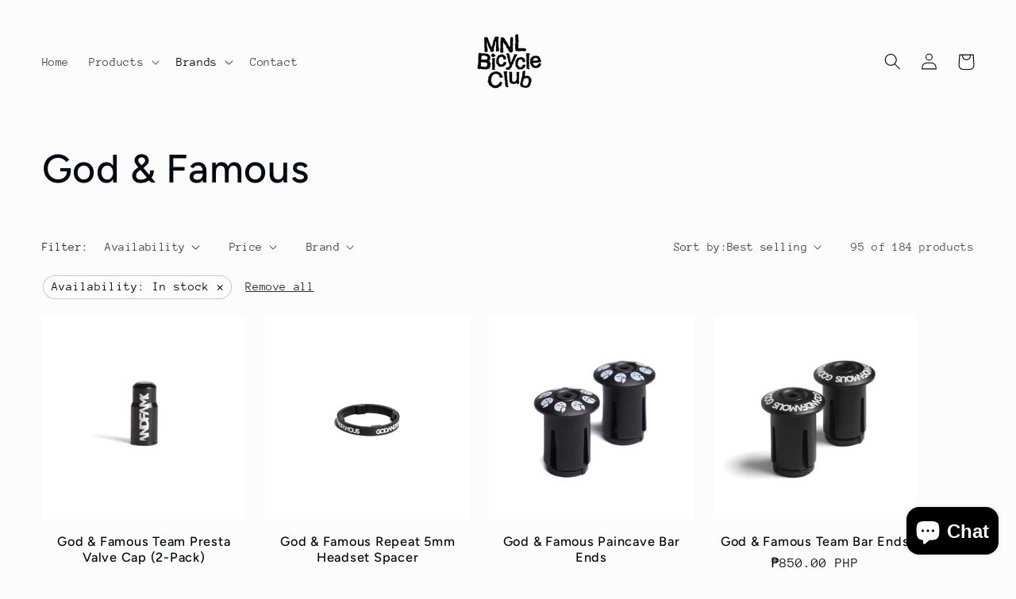

--- FILE ---
content_type: text/html; charset=utf-8
request_url: https://mnlbicycle.club/collections/brands-god-famous
body_size: 29009
content:
<!doctype html>
<html class="no-js" lang="en">
  <head>
    <meta charset="utf-8">
    <meta http-equiv="X-UA-Compatible" content="IE=edge">
    <meta name="viewport" content="width=device-width,initial-scale=1">
    <meta name="theme-color" content="">
    <link rel="canonical" href="https://mnlbicycle.club/collections/brands-god-famous">
    <link rel="preconnect" href="https://cdn.shopify.com" crossorigin><link rel="icon" type="image/png" href="//mnlbicycle.club/cdn/shop/files/favicon_2fe0bd68-65f8-4c14-a38e-f380a672afae.png?crop=center&height=32&v=1681148033&width=32"><link rel="preconnect" href="https://fonts.shopifycdn.com" crossorigin><title>
      God &amp; Famous
 &ndash; MNL Bicycle Club</title>

    

    

<meta property="og:site_name" content="MNL Bicycle Club">
<meta property="og:url" content="https://mnlbicycle.club/collections/brands-god-famous">
<meta property="og:title" content="God &amp; Famous">
<meta property="og:type" content="website">
<meta property="og:description" content="MNL Bicycle Club"><meta property="og:image" content="http://mnlbicycle.club/cdn/shop/files/Pusakal_Black.png?v=1652284822">
  <meta property="og:image:secure_url" content="https://mnlbicycle.club/cdn/shop/files/Pusakal_Black.png?v=1652284822">
  <meta property="og:image:width" content="1155">
  <meta property="og:image:height" content="1155"><meta name="twitter:card" content="summary_large_image">
<meta name="twitter:title" content="God &amp; Famous">
<meta name="twitter:description" content="MNL Bicycle Club">


    <script src="//mnlbicycle.club/cdn/shop/t/11/assets/constants.js?v=95358004781563950421766505073" defer="defer"></script>
    <script src="//mnlbicycle.club/cdn/shop/t/11/assets/pubsub.js?v=2921868252632587581766505076" defer="defer"></script>
    <script src="//mnlbicycle.club/cdn/shop/t/11/assets/global.js?v=127210358271191040921766505076" defer="defer"></script>
    <script>window.performance && window.performance.mark && window.performance.mark('shopify.content_for_header.start');</script><meta name="facebook-domain-verification" content="k0khcn3en418ruofgtkz2ubzrr5d54">
<meta name="facebook-domain-verification" content="jmrf48v8ijyzlpd6rrb1f5aozsgmpv">
<meta id="shopify-digital-wallet" name="shopify-digital-wallet" content="/59821621305/digital_wallets/dialog">
<meta name="shopify-checkout-api-token" content="934cf9f929ddc5a19ffed29ac40921b0">
<meta id="in-context-paypal-metadata" data-shop-id="59821621305" data-venmo-supported="false" data-environment="production" data-locale="en_US" data-paypal-v4="true" data-currency="PHP">
<link rel="alternate" type="application/atom+xml" title="Feed" href="/collections/brands-god-famous.atom" />
<link rel="next" href="/collections/brands-god-famous?page=2">
<link rel="alternate" type="application/json+oembed" href="https://mnlbicycle.club/collections/brands-god-famous.oembed">
<script async="async" src="/checkouts/internal/preloads.js?locale=en-PH"></script>
<script id="shopify-features" type="application/json">{"accessToken":"934cf9f929ddc5a19ffed29ac40921b0","betas":["rich-media-storefront-analytics"],"domain":"mnlbicycle.club","predictiveSearch":true,"shopId":59821621305,"locale":"en"}</script>
<script>var Shopify = Shopify || {};
Shopify.shop = "hello-123456789123457025.myshopify.com";
Shopify.locale = "en";
Shopify.currency = {"active":"PHP","rate":"1.0"};
Shopify.country = "PH";
Shopify.theme = {"name":"mnl-bicycle-club-shopify-website\/main","id":152622137401,"schema_name":"Taste","schema_version":"9.0.0","theme_store_id":null,"role":"main"};
Shopify.theme.handle = "null";
Shopify.theme.style = {"id":null,"handle":null};
Shopify.cdnHost = "mnlbicycle.club/cdn";
Shopify.routes = Shopify.routes || {};
Shopify.routes.root = "/";</script>
<script type="module">!function(o){(o.Shopify=o.Shopify||{}).modules=!0}(window);</script>
<script>!function(o){function n(){var o=[];function n(){o.push(Array.prototype.slice.apply(arguments))}return n.q=o,n}var t=o.Shopify=o.Shopify||{};t.loadFeatures=n(),t.autoloadFeatures=n()}(window);</script>
<script id="shop-js-analytics" type="application/json">{"pageType":"collection"}</script>
<script defer="defer" async type="module" src="//mnlbicycle.club/cdn/shopifycloud/shop-js/modules/v2/client.init-shop-cart-sync_C5BV16lS.en.esm.js"></script>
<script defer="defer" async type="module" src="//mnlbicycle.club/cdn/shopifycloud/shop-js/modules/v2/chunk.common_CygWptCX.esm.js"></script>
<script type="module">
  await import("//mnlbicycle.club/cdn/shopifycloud/shop-js/modules/v2/client.init-shop-cart-sync_C5BV16lS.en.esm.js");
await import("//mnlbicycle.club/cdn/shopifycloud/shop-js/modules/v2/chunk.common_CygWptCX.esm.js");

  window.Shopify.SignInWithShop?.initShopCartSync?.({"fedCMEnabled":true,"windoidEnabled":true});

</script>
<script>(function() {
  var isLoaded = false;
  function asyncLoad() {
    if (isLoaded) return;
    isLoaded = true;
    var urls = ["https:\/\/sbzstag.cirkleinc.com\/?shop=hello-123456789123457025.myshopify.com"];
    for (var i = 0; i < urls.length; i++) {
      var s = document.createElement('script');
      s.type = 'text/javascript';
      s.async = true;
      s.src = urls[i];
      var x = document.getElementsByTagName('script')[0];
      x.parentNode.insertBefore(s, x);
    }
  };
  if(window.attachEvent) {
    window.attachEvent('onload', asyncLoad);
  } else {
    window.addEventListener('load', asyncLoad, false);
  }
})();</script>
<script id="__st">var __st={"a":59821621305,"offset":28800,"reqid":"d9e65820-f6d1-44a8-88c7-49b59a09f0dd-1768772286","pageurl":"mnlbicycle.club\/collections\/brands-god-famous","u":"73e45c8c183a","p":"collection","rtyp":"collection","rid":274675859513};</script>
<script>window.ShopifyPaypalV4VisibilityTracking = true;</script>
<script id="captcha-bootstrap">!function(){'use strict';const t='contact',e='account',n='new_comment',o=[[t,t],['blogs',n],['comments',n],[t,'customer']],c=[[e,'customer_login'],[e,'guest_login'],[e,'recover_customer_password'],[e,'create_customer']],r=t=>t.map((([t,e])=>`form[action*='/${t}']:not([data-nocaptcha='true']) input[name='form_type'][value='${e}']`)).join(','),a=t=>()=>t?[...document.querySelectorAll(t)].map((t=>t.form)):[];function s(){const t=[...o],e=r(t);return a(e)}const i='password',u='form_key',d=['recaptcha-v3-token','g-recaptcha-response','h-captcha-response',i],f=()=>{try{return window.sessionStorage}catch{return}},m='__shopify_v',_=t=>t.elements[u];function p(t,e,n=!1){try{const o=window.sessionStorage,c=JSON.parse(o.getItem(e)),{data:r}=function(t){const{data:e,action:n}=t;return t[m]||n?{data:e,action:n}:{data:t,action:n}}(c);for(const[e,n]of Object.entries(r))t.elements[e]&&(t.elements[e].value=n);n&&o.removeItem(e)}catch(o){console.error('form repopulation failed',{error:o})}}const l='form_type',E='cptcha';function T(t){t.dataset[E]=!0}const w=window,h=w.document,L='Shopify',v='ce_forms',y='captcha';let A=!1;((t,e)=>{const n=(g='f06e6c50-85a8-45c8-87d0-21a2b65856fe',I='https://cdn.shopify.com/shopifycloud/storefront-forms-hcaptcha/ce_storefront_forms_captcha_hcaptcha.v1.5.2.iife.js',D={infoText:'Protected by hCaptcha',privacyText:'Privacy',termsText:'Terms'},(t,e,n)=>{const o=w[L][v],c=o.bindForm;if(c)return c(t,g,e,D).then(n);var r;o.q.push([[t,g,e,D],n]),r=I,A||(h.body.append(Object.assign(h.createElement('script'),{id:'captcha-provider',async:!0,src:r})),A=!0)});var g,I,D;w[L]=w[L]||{},w[L][v]=w[L][v]||{},w[L][v].q=[],w[L][y]=w[L][y]||{},w[L][y].protect=function(t,e){n(t,void 0,e),T(t)},Object.freeze(w[L][y]),function(t,e,n,w,h,L){const[v,y,A,g]=function(t,e,n){const i=e?o:[],u=t?c:[],d=[...i,...u],f=r(d),m=r(i),_=r(d.filter((([t,e])=>n.includes(e))));return[a(f),a(m),a(_),s()]}(w,h,L),I=t=>{const e=t.target;return e instanceof HTMLFormElement?e:e&&e.form},D=t=>v().includes(t);t.addEventListener('submit',(t=>{const e=I(t);if(!e)return;const n=D(e)&&!e.dataset.hcaptchaBound&&!e.dataset.recaptchaBound,o=_(e),c=g().includes(e)&&(!o||!o.value);(n||c)&&t.preventDefault(),c&&!n&&(function(t){try{if(!f())return;!function(t){const e=f();if(!e)return;const n=_(t);if(!n)return;const o=n.value;o&&e.removeItem(o)}(t);const e=Array.from(Array(32),(()=>Math.random().toString(36)[2])).join('');!function(t,e){_(t)||t.append(Object.assign(document.createElement('input'),{type:'hidden',name:u})),t.elements[u].value=e}(t,e),function(t,e){const n=f();if(!n)return;const o=[...t.querySelectorAll(`input[type='${i}']`)].map((({name:t})=>t)),c=[...d,...o],r={};for(const[a,s]of new FormData(t).entries())c.includes(a)||(r[a]=s);n.setItem(e,JSON.stringify({[m]:1,action:t.action,data:r}))}(t,e)}catch(e){console.error('failed to persist form',e)}}(e),e.submit())}));const S=(t,e)=>{t&&!t.dataset[E]&&(n(t,e.some((e=>e===t))),T(t))};for(const o of['focusin','change'])t.addEventListener(o,(t=>{const e=I(t);D(e)&&S(e,y())}));const B=e.get('form_key'),M=e.get(l),P=B&&M;t.addEventListener('DOMContentLoaded',(()=>{const t=y();if(P)for(const e of t)e.elements[l].value===M&&p(e,B);[...new Set([...A(),...v().filter((t=>'true'===t.dataset.shopifyCaptcha))])].forEach((e=>S(e,t)))}))}(h,new URLSearchParams(w.location.search),n,t,e,['guest_login'])})(!0,!0)}();</script>
<script integrity="sha256-4kQ18oKyAcykRKYeNunJcIwy7WH5gtpwJnB7kiuLZ1E=" data-source-attribution="shopify.loadfeatures" defer="defer" src="//mnlbicycle.club/cdn/shopifycloud/storefront/assets/storefront/load_feature-a0a9edcb.js" crossorigin="anonymous"></script>
<script data-source-attribution="shopify.dynamic_checkout.dynamic.init">var Shopify=Shopify||{};Shopify.PaymentButton=Shopify.PaymentButton||{isStorefrontPortableWallets:!0,init:function(){window.Shopify.PaymentButton.init=function(){};var t=document.createElement("script");t.src="https://mnlbicycle.club/cdn/shopifycloud/portable-wallets/latest/portable-wallets.en.js",t.type="module",document.head.appendChild(t)}};
</script>
<script data-source-attribution="shopify.dynamic_checkout.buyer_consent">
  function portableWalletsHideBuyerConsent(e){var t=document.getElementById("shopify-buyer-consent"),n=document.getElementById("shopify-subscription-policy-button");t&&n&&(t.classList.add("hidden"),t.setAttribute("aria-hidden","true"),n.removeEventListener("click",e))}function portableWalletsShowBuyerConsent(e){var t=document.getElementById("shopify-buyer-consent"),n=document.getElementById("shopify-subscription-policy-button");t&&n&&(t.classList.remove("hidden"),t.removeAttribute("aria-hidden"),n.addEventListener("click",e))}window.Shopify?.PaymentButton&&(window.Shopify.PaymentButton.hideBuyerConsent=portableWalletsHideBuyerConsent,window.Shopify.PaymentButton.showBuyerConsent=portableWalletsShowBuyerConsent);
</script>
<script data-source-attribution="shopify.dynamic_checkout.cart.bootstrap">document.addEventListener("DOMContentLoaded",(function(){function t(){return document.querySelector("shopify-accelerated-checkout-cart, shopify-accelerated-checkout")}if(t())Shopify.PaymentButton.init();else{new MutationObserver((function(e,n){t()&&(Shopify.PaymentButton.init(),n.disconnect())})).observe(document.body,{childList:!0,subtree:!0})}}));
</script>
<link id="shopify-accelerated-checkout-styles" rel="stylesheet" media="screen" href="https://mnlbicycle.club/cdn/shopifycloud/portable-wallets/latest/accelerated-checkout-backwards-compat.css" crossorigin="anonymous">
<style id="shopify-accelerated-checkout-cart">
        #shopify-buyer-consent {
  margin-top: 1em;
  display: inline-block;
  width: 100%;
}

#shopify-buyer-consent.hidden {
  display: none;
}

#shopify-subscription-policy-button {
  background: none;
  border: none;
  padding: 0;
  text-decoration: underline;
  font-size: inherit;
  cursor: pointer;
}

#shopify-subscription-policy-button::before {
  box-shadow: none;
}

      </style>
<script id="sections-script" data-sections="header" defer="defer" src="//mnlbicycle.club/cdn/shop/t/11/compiled_assets/scripts.js?v=479"></script>
<script>window.performance && window.performance.mark && window.performance.mark('shopify.content_for_header.end');</script>


    <style data-shopify>
      @font-face {
  font-family: "Anonymous Pro";
  font-weight: 400;
  font-style: normal;
  font-display: swap;
  src: url("//mnlbicycle.club/cdn/fonts/anonymous_pro/anonymouspro_n4.f8892cc1cfa3d797af6172c8eeddce62cf610e33.woff2") format("woff2"),
       url("//mnlbicycle.club/cdn/fonts/anonymous_pro/anonymouspro_n4.a707ca3ea5e6b6468ff0c29cf7e105dca1c09be4.woff") format("woff");
}

      @font-face {
  font-family: "Anonymous Pro";
  font-weight: 700;
  font-style: normal;
  font-display: swap;
  src: url("//mnlbicycle.club/cdn/fonts/anonymous_pro/anonymouspro_n7.1abf60a1262a5f61d3e7f19599b5bc79deae580f.woff2") format("woff2"),
       url("//mnlbicycle.club/cdn/fonts/anonymous_pro/anonymouspro_n7.72f538c813c55fd861df0050c3a89911062226b9.woff") format("woff");
}

      @font-face {
  font-family: "Anonymous Pro";
  font-weight: 400;
  font-style: italic;
  font-display: swap;
  src: url("//mnlbicycle.club/cdn/fonts/anonymous_pro/anonymouspro_i4.e25745b6d033a0b4eea75ad1dd0df2b911abcf1f.woff2") format("woff2"),
       url("//mnlbicycle.club/cdn/fonts/anonymous_pro/anonymouspro_i4.280c8776a79ac154f9332217a9852603e17ae391.woff") format("woff");
}

      @font-face {
  font-family: "Anonymous Pro";
  font-weight: 700;
  font-style: italic;
  font-display: swap;
  src: url("//mnlbicycle.club/cdn/fonts/anonymous_pro/anonymouspro_i7.ee4faea594767398c1a7c2d939c79e197bcdaf0b.woff2") format("woff2"),
       url("//mnlbicycle.club/cdn/fonts/anonymous_pro/anonymouspro_i7.d1ad252be5feb58dd0c7443a002463a98964f452.woff") format("woff");
}

      @font-face {
  font-family: Figtree;
  font-weight: 500;
  font-style: normal;
  font-display: swap;
  src: url("//mnlbicycle.club/cdn/fonts/figtree/figtree_n5.3b6b7df38aa5986536945796e1f947445832047c.woff2") format("woff2"),
       url("//mnlbicycle.club/cdn/fonts/figtree/figtree_n5.f26bf6dcae278b0ed902605f6605fa3338e81dab.woff") format("woff");
}


      :root {
        --font-body-family: "Anonymous Pro", monospace;
        --font-body-style: normal;
        --font-body-weight: 400;
        --font-body-weight-bold: 700;

        --font-heading-family: Figtree, sans-serif;
        --font-heading-style: normal;
        --font-heading-weight: 500;

        --font-body-scale: 1.05;
        --font-heading-scale: 1.1904761904761905;

        --color-base-text: 2, 9, 18;
        --color-shadow: 2, 9, 18;
        --color-base-background-1: 252, 252, 252;
        --color-base-background-2: 228, 246, 255;
        --color-base-solid-button-labels: 252, 252, 252;
        --color-base-outline-button-labels: 2, 9, 18;
        --color-base-accent-1: 2, 9, 18;
        --color-base-accent-2: 2, 9, 18;
        --payment-terms-background-color: #fcfcfc;

        --gradient-base-background-1: #fcfcfc;
        --gradient-base-background-2: #e4f6ff;
        --gradient-base-accent-1: #020912;
        --gradient-base-accent-2: #020912;

        --media-padding: px;
        --media-border-opacity: 1.0;
        --media-border-width: 2px;
        --media-radius: 0px;
        --media-shadow-opacity: 0.0;
        --media-shadow-horizontal-offset: 0px;
        --media-shadow-vertical-offset: 0px;
        --media-shadow-blur-radius: 0px;
        --media-shadow-visible: 0;

        --page-width: 140rem;
        --page-width-margin: 0rem;

        --product-card-image-padding: 0.0rem;
        --product-card-corner-radius: 0.0rem;
        --product-card-text-alignment: center;
        --product-card-border-width: 0.0rem;
        --product-card-border-opacity: 0.1;
        --product-card-shadow-opacity: 0.1;
        --product-card-shadow-visible: 1;
        --product-card-shadow-horizontal-offset: 0.0rem;
        --product-card-shadow-vertical-offset: 0.0rem;
        --product-card-shadow-blur-radius: 0.0rem;

        --collection-card-image-padding: 0.0rem;
        --collection-card-corner-radius: 0.0rem;
        --collection-card-text-alignment: center;
        --collection-card-border-width: 0.0rem;
        --collection-card-border-opacity: 0.1;
        --collection-card-shadow-opacity: 0.1;
        --collection-card-shadow-visible: 1;
        --collection-card-shadow-horizontal-offset: 0.0rem;
        --collection-card-shadow-vertical-offset: 0.0rem;
        --collection-card-shadow-blur-radius: 0.0rem;

        --blog-card-image-padding: 0.0rem;
        --blog-card-corner-radius: 0.0rem;
        --blog-card-text-alignment: center;
        --blog-card-border-width: 0.0rem;
        --blog-card-border-opacity: 0.1;
        --blog-card-shadow-opacity: 0.1;
        --blog-card-shadow-visible: 1;
        --blog-card-shadow-horizontal-offset: 0.0rem;
        --blog-card-shadow-vertical-offset: 0.0rem;
        --blog-card-shadow-blur-radius: 0.0rem;

        --badge-corner-radius: 4.0rem;

        --popup-border-width: 2px;
        --popup-border-opacity: 1.0;
        --popup-corner-radius: 0px;
        --popup-shadow-opacity: 0.0;
        --popup-shadow-horizontal-offset: 0px;
        --popup-shadow-vertical-offset: 0px;
        --popup-shadow-blur-radius: 0px;

        --drawer-border-width: 2px;
        --drawer-border-opacity: 1.0;
        --drawer-shadow-opacity: 0.0;
        --drawer-shadow-horizontal-offset: 0px;
        --drawer-shadow-vertical-offset: 0px;
        --drawer-shadow-blur-radius: 0px;

        --spacing-sections-desktop: 20px;
        --spacing-sections-mobile: 20px;

        --grid-desktop-vertical-spacing: 24px;
        --grid-desktop-horizontal-spacing: 24px;
        --grid-mobile-vertical-spacing: 12px;
        --grid-mobile-horizontal-spacing: 12px;

        --text-boxes-border-opacity: 1.0;
        --text-boxes-border-width: 2px;
        --text-boxes-radius: 0px;
        --text-boxes-shadow-opacity: 0.0;
        --text-boxes-shadow-visible: 0;
        --text-boxes-shadow-horizontal-offset: 0px;
        --text-boxes-shadow-vertical-offset: 0px;
        --text-boxes-shadow-blur-radius: 0px;

        --buttons-radius: 0px;
        --buttons-radius-outset: 0px;
        --buttons-border-width: 1px;
        --buttons-border-opacity: 1.0;
        --buttons-shadow-opacity: 0.0;
        --buttons-shadow-visible: 0;
        --buttons-shadow-horizontal-offset: 0px;
        --buttons-shadow-vertical-offset: 0px;
        --buttons-shadow-blur-radius: 0px;
        --buttons-border-offset: 0px;

        --inputs-radius: 0px;
        --inputs-border-width: 1px;
        --inputs-border-opacity: 0.55;
        --inputs-shadow-opacity: 0.0;
        --inputs-shadow-horizontal-offset: 0px;
        --inputs-margin-offset: 0px;
        --inputs-shadow-vertical-offset: 0px;
        --inputs-shadow-blur-radius: 0px;
        --inputs-radius-outset: 0px;

        --variant-pills-radius: 40px;
        --variant-pills-border-width: 1px;
        --variant-pills-border-opacity: 0.55;
        --variant-pills-shadow-opacity: 0.0;
        --variant-pills-shadow-horizontal-offset: 0px;
        --variant-pills-shadow-vertical-offset: 0px;
        --variant-pills-shadow-blur-radius: 0px;
      }

      *,
      *::before,
      *::after {
        box-sizing: inherit;
      }

      html {
        box-sizing: border-box;
        font-size: calc(var(--font-body-scale) * 62.5%);
        height: 100%;
      }

      body {
        display: grid;
        grid-template-rows: auto auto 1fr auto;
        grid-template-columns: 100%;
        min-height: 100%;
        margin: 0;
        font-size: 1.5rem;
        letter-spacing: 0.06rem;
        line-height: calc(1 + 0.8 / var(--font-body-scale));
        font-family: var(--font-body-family);
        font-style: var(--font-body-style);
        font-weight: var(--font-body-weight);
      }

      @media screen and (min-width: 750px) {
        body {
          font-size: 1.6rem;
        }
      }
    </style>

    <link href="//mnlbicycle.club/cdn/shop/t/11/assets/base.css?v=44727374335135107481766592159" rel="stylesheet" type="text/css" media="all" />
<link rel="preload" as="font" href="//mnlbicycle.club/cdn/fonts/anonymous_pro/anonymouspro_n4.f8892cc1cfa3d797af6172c8eeddce62cf610e33.woff2" type="font/woff2" crossorigin><link rel="preload" as="font" href="//mnlbicycle.club/cdn/fonts/figtree/figtree_n5.3b6b7df38aa5986536945796e1f947445832047c.woff2" type="font/woff2" crossorigin><link
        rel="stylesheet"
        href="//mnlbicycle.club/cdn/shop/t/11/assets/component-predictive-search.css?v=85913294783299393391766505073"
        media="print"
        onload="this.media='all'"
      ><script>
      document.documentElement.className = document.documentElement.className.replace('no-js', 'js');
      if (Shopify.designMode) {
        document.documentElement.classList.add('shopify-design-mode');
      }
    </script>

    
  <!-- BEGIN app block: shopify://apps/mlv-auto-currency-switcher/blocks/mlveda-currencies-head/92ab730f-097e-4571-b27c-3f449e098ca3 --><link rel="stylesheet" href="https://cdnjs.cloudflare.com/ajax/libs/font-awesome/4.7.0/css/font-awesome.min.css">

<script> console.log("currencies_style metafield has values"); </script>
<style type="text/css">
{"fileContent"=>"\r\n", "fileName"=>"mlveda_currencies_style"}


</style>

<script type="text/javascript">

window.shopify_supported_currencies = "PHP ";

window.mlvShopMainCurrency = 'PHP';
window.mlvShopName = 'MNL Bicycle Club';
window.mlvShopCurrency = 'PHP';
window.mlvMoneyWithCurrencyFormat = "₱{{amount}} PHP";
window.mlvMoneyFormat = "₱{{amount}}";
window.mlvCartCurrencyISOCode = 'PHP';

var mlvForm = '<form method="post" action="/cart/update" id="currency_form" accept-charset="UTF-8" class="currency-selector small--hide" enctype="multipart/form-data"><input type="hidden" name="form_type" value="currency" /><input type="hidden" name="utf8" value="✓" /><input type="hidden" name="return_to" value="/collections/brands-god-famous" /><input type="hidden" name="currency" value="CurrencyDrop"></form>';

document.addEventListener("DOMContentLoaded", function(event) { 
  document.body.insertAdjacentHTML( 'beforeend', mlvForm );
});
</script>


<script> console.log("currencies_switcher has value "); </script>
<script type="text/javascript">







</script>



<!-- END app block --><script src="https://cdn.shopify.com/extensions/7bc9bb47-adfa-4267-963e-cadee5096caf/inbox-1252/assets/inbox-chat-loader.js" type="text/javascript" defer="defer"></script>
<link href="https://monorail-edge.shopifysvc.com" rel="dns-prefetch">
<script>(function(){if ("sendBeacon" in navigator && "performance" in window) {try {var session_token_from_headers = performance.getEntriesByType('navigation')[0].serverTiming.find(x => x.name == '_s').description;} catch {var session_token_from_headers = undefined;}var session_cookie_matches = document.cookie.match(/_shopify_s=([^;]*)/);var session_token_from_cookie = session_cookie_matches && session_cookie_matches.length === 2 ? session_cookie_matches[1] : "";var session_token = session_token_from_headers || session_token_from_cookie || "";function handle_abandonment_event(e) {var entries = performance.getEntries().filter(function(entry) {return /monorail-edge.shopifysvc.com/.test(entry.name);});if (!window.abandonment_tracked && entries.length === 0) {window.abandonment_tracked = true;var currentMs = Date.now();var navigation_start = performance.timing.navigationStart;var payload = {shop_id: 59821621305,url: window.location.href,navigation_start,duration: currentMs - navigation_start,session_token,page_type: "collection"};window.navigator.sendBeacon("https://monorail-edge.shopifysvc.com/v1/produce", JSON.stringify({schema_id: "online_store_buyer_site_abandonment/1.1",payload: payload,metadata: {event_created_at_ms: currentMs,event_sent_at_ms: currentMs}}));}}window.addEventListener('pagehide', handle_abandonment_event);}}());</script>
<script id="web-pixels-manager-setup">(function e(e,d,r,n,o){if(void 0===o&&(o={}),!Boolean(null===(a=null===(i=window.Shopify)||void 0===i?void 0:i.analytics)||void 0===a?void 0:a.replayQueue)){var i,a;window.Shopify=window.Shopify||{};var t=window.Shopify;t.analytics=t.analytics||{};var s=t.analytics;s.replayQueue=[],s.publish=function(e,d,r){return s.replayQueue.push([e,d,r]),!0};try{self.performance.mark("wpm:start")}catch(e){}var l=function(){var e={modern:/Edge?\/(1{2}[4-9]|1[2-9]\d|[2-9]\d{2}|\d{4,})\.\d+(\.\d+|)|Firefox\/(1{2}[4-9]|1[2-9]\d|[2-9]\d{2}|\d{4,})\.\d+(\.\d+|)|Chrom(ium|e)\/(9{2}|\d{3,})\.\d+(\.\d+|)|(Maci|X1{2}).+ Version\/(15\.\d+|(1[6-9]|[2-9]\d|\d{3,})\.\d+)([,.]\d+|)( \(\w+\)|)( Mobile\/\w+|) Safari\/|Chrome.+OPR\/(9{2}|\d{3,})\.\d+\.\d+|(CPU[ +]OS|iPhone[ +]OS|CPU[ +]iPhone|CPU IPhone OS|CPU iPad OS)[ +]+(15[._]\d+|(1[6-9]|[2-9]\d|\d{3,})[._]\d+)([._]\d+|)|Android:?[ /-](13[3-9]|1[4-9]\d|[2-9]\d{2}|\d{4,})(\.\d+|)(\.\d+|)|Android.+Firefox\/(13[5-9]|1[4-9]\d|[2-9]\d{2}|\d{4,})\.\d+(\.\d+|)|Android.+Chrom(ium|e)\/(13[3-9]|1[4-9]\d|[2-9]\d{2}|\d{4,})\.\d+(\.\d+|)|SamsungBrowser\/([2-9]\d|\d{3,})\.\d+/,legacy:/Edge?\/(1[6-9]|[2-9]\d|\d{3,})\.\d+(\.\d+|)|Firefox\/(5[4-9]|[6-9]\d|\d{3,})\.\d+(\.\d+|)|Chrom(ium|e)\/(5[1-9]|[6-9]\d|\d{3,})\.\d+(\.\d+|)([\d.]+$|.*Safari\/(?![\d.]+ Edge\/[\d.]+$))|(Maci|X1{2}).+ Version\/(10\.\d+|(1[1-9]|[2-9]\d|\d{3,})\.\d+)([,.]\d+|)( \(\w+\)|)( Mobile\/\w+|) Safari\/|Chrome.+OPR\/(3[89]|[4-9]\d|\d{3,})\.\d+\.\d+|(CPU[ +]OS|iPhone[ +]OS|CPU[ +]iPhone|CPU IPhone OS|CPU iPad OS)[ +]+(10[._]\d+|(1[1-9]|[2-9]\d|\d{3,})[._]\d+)([._]\d+|)|Android:?[ /-](13[3-9]|1[4-9]\d|[2-9]\d{2}|\d{4,})(\.\d+|)(\.\d+|)|Mobile Safari.+OPR\/([89]\d|\d{3,})\.\d+\.\d+|Android.+Firefox\/(13[5-9]|1[4-9]\d|[2-9]\d{2}|\d{4,})\.\d+(\.\d+|)|Android.+Chrom(ium|e)\/(13[3-9]|1[4-9]\d|[2-9]\d{2}|\d{4,})\.\d+(\.\d+|)|Android.+(UC? ?Browser|UCWEB|U3)[ /]?(15\.([5-9]|\d{2,})|(1[6-9]|[2-9]\d|\d{3,})\.\d+)\.\d+|SamsungBrowser\/(5\.\d+|([6-9]|\d{2,})\.\d+)|Android.+MQ{2}Browser\/(14(\.(9|\d{2,})|)|(1[5-9]|[2-9]\d|\d{3,})(\.\d+|))(\.\d+|)|K[Aa][Ii]OS\/(3\.\d+|([4-9]|\d{2,})\.\d+)(\.\d+|)/},d=e.modern,r=e.legacy,n=navigator.userAgent;return n.match(d)?"modern":n.match(r)?"legacy":"unknown"}(),u="modern"===l?"modern":"legacy",c=(null!=n?n:{modern:"",legacy:""})[u],f=function(e){return[e.baseUrl,"/wpm","/b",e.hashVersion,"modern"===e.buildTarget?"m":"l",".js"].join("")}({baseUrl:d,hashVersion:r,buildTarget:u}),m=function(e){var d=e.version,r=e.bundleTarget,n=e.surface,o=e.pageUrl,i=e.monorailEndpoint;return{emit:function(e){var a=e.status,t=e.errorMsg,s=(new Date).getTime(),l=JSON.stringify({metadata:{event_sent_at_ms:s},events:[{schema_id:"web_pixels_manager_load/3.1",payload:{version:d,bundle_target:r,page_url:o,status:a,surface:n,error_msg:t},metadata:{event_created_at_ms:s}}]});if(!i)return console&&console.warn&&console.warn("[Web Pixels Manager] No Monorail endpoint provided, skipping logging."),!1;try{return self.navigator.sendBeacon.bind(self.navigator)(i,l)}catch(e){}var u=new XMLHttpRequest;try{return u.open("POST",i,!0),u.setRequestHeader("Content-Type","text/plain"),u.send(l),!0}catch(e){return console&&console.warn&&console.warn("[Web Pixels Manager] Got an unhandled error while logging to Monorail."),!1}}}}({version:r,bundleTarget:l,surface:e.surface,pageUrl:self.location.href,monorailEndpoint:e.monorailEndpoint});try{o.browserTarget=l,function(e){var d=e.src,r=e.async,n=void 0===r||r,o=e.onload,i=e.onerror,a=e.sri,t=e.scriptDataAttributes,s=void 0===t?{}:t,l=document.createElement("script"),u=document.querySelector("head"),c=document.querySelector("body");if(l.async=n,l.src=d,a&&(l.integrity=a,l.crossOrigin="anonymous"),s)for(var f in s)if(Object.prototype.hasOwnProperty.call(s,f))try{l.dataset[f]=s[f]}catch(e){}if(o&&l.addEventListener("load",o),i&&l.addEventListener("error",i),u)u.appendChild(l);else{if(!c)throw new Error("Did not find a head or body element to append the script");c.appendChild(l)}}({src:f,async:!0,onload:function(){if(!function(){var e,d;return Boolean(null===(d=null===(e=window.Shopify)||void 0===e?void 0:e.analytics)||void 0===d?void 0:d.initialized)}()){var d=window.webPixelsManager.init(e)||void 0;if(d){var r=window.Shopify.analytics;r.replayQueue.forEach((function(e){var r=e[0],n=e[1],o=e[2];d.publishCustomEvent(r,n,o)})),r.replayQueue=[],r.publish=d.publishCustomEvent,r.visitor=d.visitor,r.initialized=!0}}},onerror:function(){return m.emit({status:"failed",errorMsg:"".concat(f," has failed to load")})},sri:function(e){var d=/^sha384-[A-Za-z0-9+/=]+$/;return"string"==typeof e&&d.test(e)}(c)?c:"",scriptDataAttributes:o}),m.emit({status:"loading"})}catch(e){m.emit({status:"failed",errorMsg:(null==e?void 0:e.message)||"Unknown error"})}}})({shopId: 59821621305,storefrontBaseUrl: "https://mnlbicycle.club",extensionsBaseUrl: "https://extensions.shopifycdn.com/cdn/shopifycloud/web-pixels-manager",monorailEndpoint: "https://monorail-edge.shopifysvc.com/unstable/produce_batch",surface: "storefront-renderer",enabledBetaFlags: ["2dca8a86"],webPixelsConfigList: [{"id":"194281529","configuration":"{\"pixel_id\":\"409062810809471\",\"pixel_type\":\"facebook_pixel\",\"metaapp_system_user_token\":\"-\"}","eventPayloadVersion":"v1","runtimeContext":"OPEN","scriptVersion":"ca16bc87fe92b6042fbaa3acc2fbdaa6","type":"APP","apiClientId":2329312,"privacyPurposes":["ANALYTICS","MARKETING","SALE_OF_DATA"],"dataSharingAdjustments":{"protectedCustomerApprovalScopes":["read_customer_address","read_customer_email","read_customer_name","read_customer_personal_data","read_customer_phone"]}},{"id":"shopify-app-pixel","configuration":"{}","eventPayloadVersion":"v1","runtimeContext":"STRICT","scriptVersion":"0450","apiClientId":"shopify-pixel","type":"APP","privacyPurposes":["ANALYTICS","MARKETING"]},{"id":"shopify-custom-pixel","eventPayloadVersion":"v1","runtimeContext":"LAX","scriptVersion":"0450","apiClientId":"shopify-pixel","type":"CUSTOM","privacyPurposes":["ANALYTICS","MARKETING"]}],isMerchantRequest: false,initData: {"shop":{"name":"MNL Bicycle Club","paymentSettings":{"currencyCode":"PHP"},"myshopifyDomain":"hello-123456789123457025.myshopify.com","countryCode":"PH","storefrontUrl":"https:\/\/mnlbicycle.club"},"customer":null,"cart":null,"checkout":null,"productVariants":[],"purchasingCompany":null},},"https://mnlbicycle.club/cdn","fcfee988w5aeb613cpc8e4bc33m6693e112",{"modern":"","legacy":""},{"shopId":"59821621305","storefrontBaseUrl":"https:\/\/mnlbicycle.club","extensionBaseUrl":"https:\/\/extensions.shopifycdn.com\/cdn\/shopifycloud\/web-pixels-manager","surface":"storefront-renderer","enabledBetaFlags":"[\"2dca8a86\"]","isMerchantRequest":"false","hashVersion":"fcfee988w5aeb613cpc8e4bc33m6693e112","publish":"custom","events":"[[\"page_viewed\",{}],[\"collection_viewed\",{\"collection\":{\"id\":\"274675859513\",\"title\":\"God \u0026 Famous\",\"productVariants\":[{\"price\":{\"amount\":350.0,\"currencyCode\":\"PHP\"},\"product\":{\"title\":\"God \u0026 Famous Paincave 10mm Headset Spacer\",\"vendor\":\"God \u0026 Famous\",\"id\":\"6761077309497\",\"untranslatedTitle\":\"God \u0026 Famous Paincave 10mm Headset Spacer\",\"url\":\"\/products\/god-famous-paincave-10mm-headset-spacer\",\"type\":\"Spacers\"},\"id\":\"40229099012153\",\"image\":{\"src\":\"\/\/mnlbicycle.club\/cdn\/shop\/products\/godandfamous_headsetspacer_10mm_paincave_1_1080x_afbaaa78-2dfa-4428-8fd9-d6d8d38045ee.jpg?v=1652836436\"},\"sku\":\"MNLBC-GOD-0040\",\"title\":\"Default Title\",\"untranslatedTitle\":\"Default Title\"},{\"price\":{\"amount\":75.0,\"currencyCode\":\"PHP\"},\"product\":{\"title\":\"God \u0026 Famous Paincave Sticker\",\"vendor\":\"God \u0026 Famous\",\"id\":\"6755345629241\",\"untranslatedTitle\":\"God \u0026 Famous Paincave Sticker\",\"url\":\"\/products\/god-famous-paincave-sticker\",\"type\":\"Stickers\"},\"id\":\"40209169285177\",\"image\":{\"src\":\"\/\/mnlbicycle.club\/cdn\/shop\/products\/godandfamous_paincave-sticker_1.jpg?v=1652356875\"},\"sku\":\"MNLBC-GOD-0007\",\"title\":\"Default Title\",\"untranslatedTitle\":\"Default Title\"},{\"price\":{\"amount\":325.0,\"currencyCode\":\"PHP\"},\"product\":{\"title\":\"God \u0026 Famous Paincave 5mm Headset Spacer\",\"vendor\":\"God \u0026 Famous\",\"id\":\"6761076719673\",\"untranslatedTitle\":\"God \u0026 Famous Paincave 5mm Headset Spacer\",\"url\":\"\/products\/god-famous-paincave-5mm-headset-spacer\",\"type\":\"Spacers\"},\"id\":\"40229093277753\",\"image\":{\"src\":\"\/\/mnlbicycle.club\/cdn\/shop\/products\/godandfamous_headsetspacer_5mm_paincave_1_1080x_6391a704-2df3-4fd3-bd2a-822e15971646.jpg?v=1652836352\"},\"sku\":\"MNLBC-GOD-0039\",\"title\":\"Default Title\",\"untranslatedTitle\":\"Default Title\"},{\"price\":{\"amount\":50.0,\"currencyCode\":\"PHP\"},\"product\":{\"title\":\"God \u0026 Famous Paincave Vinyl Decal\",\"vendor\":\"God \u0026 Famous\",\"id\":\"6755344121913\",\"untranslatedTitle\":\"God \u0026 Famous Paincave Vinyl Decal\",\"url\":\"\/products\/god-famous-paincave-vinyl-decal\",\"type\":\"Stickers\"},\"id\":\"40209157423161\",\"image\":{\"src\":\"\/\/mnlbicycle.club\/cdn\/shop\/products\/godandfamous_vinyldecal_paincave_white_1080x_1476e8a0-9b12-495f-b5a4-5c5191c19dd3.jpg?v=1652356601\"},\"sku\":\"MNLBC-GOD-0004\",\"title\":\"Default Title\",\"untranslatedTitle\":\"Default Title\"},{\"price\":{\"amount\":990.0,\"currencyCode\":\"PHP\"},\"product\":{\"title\":\"God \u0026 Famous Team Titanium Top Cap - Black Oxide\",\"vendor\":\"God \u0026 Famous\",\"id\":\"6755362832441\",\"untranslatedTitle\":\"God \u0026 Famous Team Titanium Top Cap - Black Oxide\",\"url\":\"\/products\/god-famous-team-titanium-top-cap-black-oxide\",\"type\":\"Top Caps\"},\"id\":\"40209242554425\",\"image\":{\"src\":\"\/\/mnlbicycle.club\/cdn\/shop\/products\/godandfamous_team_titanium_topcap_black_1_1080x_e15cebed-c111-4595-9d40-174935af5a9f.jpg?v=1652359104\"},\"sku\":\"MNLBC-GOD-0018\",\"title\":\"Default Title\",\"untranslatedTitle\":\"Default Title\"},{\"price\":{\"amount\":450.0,\"currencyCode\":\"PHP\"},\"product\":{\"title\":\"God \u0026 Famous Team Presta Valve Cap (2-Pack)\",\"vendor\":\"God \u0026 Famous\",\"id\":\"7026246123577\",\"untranslatedTitle\":\"God \u0026 Famous Team Presta Valve Cap (2-Pack)\",\"url\":\"\/products\/god-famous-team-presta-valve-cap-2-pack\",\"type\":\"Tire Valve Caps\"},\"id\":\"41247800393785\",\"image\":{\"src\":\"\/\/mnlbicycle.club\/cdn\/shop\/files\/godandfamous_prestavalvecap_5.jpg?v=1683631534\"},\"sku\":\"MNLBC-GOD-0602\",\"title\":\"Default Title\",\"untranslatedTitle\":\"Default Title\"},{\"price\":{\"amount\":75.0,\"currencyCode\":\"PHP\"},\"product\":{\"title\":\"God \u0026 Famous Keep the Dream Alive Sticker\",\"vendor\":\"God \u0026 Famous\",\"id\":\"6755346022457\",\"untranslatedTitle\":\"God \u0026 Famous Keep the Dream Alive Sticker\",\"url\":\"\/products\/god-famous-keep-the-dream-alive-sticker\",\"type\":\"Stickers\"},\"id\":\"40209170202681\",\"image\":{\"src\":\"\/\/mnlbicycle.club\/cdn\/shop\/products\/godandfamous_keepthedreamalive-sticker_1_540x_64c2473e-3b53-45b2-91c2-6211b3f042f2.jpg?v=1652356943\"},\"sku\":\"MNLBC-GOD-0008\",\"title\":\"Default Title\",\"untranslatedTitle\":\"Default Title\"},{\"price\":{\"amount\":75.0,\"currencyCode\":\"PHP\"},\"product\":{\"title\":\"God \u0026 Famous Box Logo Sticker (3 in.)\",\"vendor\":\"God \u0026 Famous\",\"id\":\"6755344547897\",\"untranslatedTitle\":\"God \u0026 Famous Box Logo Sticker (3 in.)\",\"url\":\"\/products\/god-famous-box-logo-sticker-3-in\",\"type\":\"Stickers\"},\"id\":\"40209162567737\",\"image\":{\"src\":\"\/\/mnlbicycle.club\/cdn\/shop\/products\/godandfamous_3-inch_logo_sticker_1.jpg?v=1652356677\"},\"sku\":\"MNLBC-GOD-0005\",\"title\":\"Default Title\",\"untranslatedTitle\":\"Default Title\"},{\"price\":{\"amount\":990.0,\"currencyCode\":\"PHP\"},\"product\":{\"title\":\"God \u0026 Famous Titanium Top Cap - Paincave\",\"vendor\":\"God \u0026 Famous\",\"id\":\"6760917106745\",\"untranslatedTitle\":\"God \u0026 Famous Titanium Top Cap - Paincave\",\"url\":\"\/products\/god-famous-paincave-titanium-top-cap\",\"type\":\"Top Caps\"},\"id\":\"40228409901113\",\"image\":{\"src\":\"\/\/mnlbicycle.club\/cdn\/shop\/products\/godandfamous_paincave_titanium_topcap_1_1080x_e6711394-8149-433a-89de-b211f9c6a249.jpg?v=1652814753\"},\"sku\":\"MNLBC-GOD-0026\",\"title\":\"Default Title\",\"untranslatedTitle\":\"Default Title\"},{\"price\":{\"amount\":75.0,\"currencyCode\":\"PHP\"},\"product\":{\"title\":\"God \u0026 Famous 3M Reflective Sticker\",\"vendor\":\"God \u0026 Famous\",\"id\":\"6755341467705\",\"untranslatedTitle\":\"God \u0026 Famous 3M Reflective Sticker\",\"url\":\"\/products\/god-famous-3m-reflective-sticker\",\"type\":\"Stickers\"},\"id\":\"40209142218809\",\"image\":{\"src\":\"\/\/mnlbicycle.club\/cdn\/shop\/products\/frame_0_delay-1s.jpg?v=1652356216\"},\"sku\":\"MNLBC-GOD-0002\",\"title\":\"Default Title\",\"untranslatedTitle\":\"Default Title\"},{\"price\":{\"amount\":900.0,\"currencyCode\":\"PHP\"},\"product\":{\"title\":\"God \u0026 Famous Team Musette Tote Bag\",\"vendor\":\"God \u0026 Famous\",\"id\":\"6809549471801\",\"untranslatedTitle\":\"God \u0026 Famous Team Musette Tote Bag\",\"url\":\"\/products\/god-famous-team-musette-tote-bag\",\"type\":\"Bags\"},\"id\":\"40414802444345\",\"image\":{\"src\":\"\/\/mnlbicycle.club\/cdn\/shop\/products\/godandfamous_musette_1_1080x_549b7603-4d4d-4e44-b224-281963821301.jpg?v=1656570653\"},\"sku\":\"MNLBC-GOD-0408\",\"title\":\"Default Title\",\"untranslatedTitle\":\"Default Title\"},{\"price\":{\"amount\":325.0,\"currencyCode\":\"PHP\"},\"product\":{\"title\":\"God \u0026 Famous Repeat 5mm Headset Spacer\",\"vendor\":\"God \u0026 Famous\",\"id\":\"6761077932089\",\"untranslatedTitle\":\"God \u0026 Famous Repeat 5mm Headset Spacer\",\"url\":\"\/products\/god-famous-repeat-5mm-headset-spacer\",\"type\":\"Spacers\"},\"id\":\"40229102911545\",\"image\":{\"src\":\"\/\/mnlbicycle.club\/cdn\/shop\/products\/godandfamous_headsetspacer_5mm_repeat_1_1080x_7c60d87a-1dfd-49f1-90e7-2c35152ef61f.jpg?v=1652836548\"},\"sku\":\"MNLBC-GOD-0041\",\"title\":\"Default Title\",\"untranslatedTitle\":\"Default Title\"},{\"price\":{\"amount\":990.0,\"currencyCode\":\"PHP\"},\"product\":{\"title\":\"God \u0026 Famous Titanium Top Cap - I F*cking Love You\",\"vendor\":\"God \u0026 Famous\",\"id\":\"7097174523961\",\"untranslatedTitle\":\"God \u0026 Famous Titanium Top Cap - I F*cking Love You\",\"url\":\"\/products\/god-famous-titanium-top-cap-i-f-cking-love-you\",\"type\":\"Top Caps\"},\"id\":\"41608455684153\",\"image\":{\"src\":\"\/\/mnlbicycle.club\/cdn\/shop\/files\/godandfamous_ifuckingloveyou_titanium_topcap_1.png?v=1697378447\"},\"sku\":\"MNLBC-GOD-0778\",\"title\":\"Default Title\",\"untranslatedTitle\":\"Default Title\"},{\"price\":{\"amount\":850.0,\"currencyCode\":\"PHP\"},\"product\":{\"title\":\"God \u0026 Famous Paincave Bar Ends\",\"vendor\":\"God \u0026 Famous\",\"id\":\"6755356573753\",\"untranslatedTitle\":\"God \u0026 Famous Paincave Bar Ends\",\"url\":\"\/products\/god-famous-paincave-bar-ends\",\"type\":\"Bar Ends\"},\"id\":\"40209213653049\",\"image\":{\"src\":\"\/\/mnlbicycle.club\/cdn\/shop\/products\/godandfamous_paincave_barends_1_720x_7bcebfae-e37b-4ab1-9dd5-36797d3625d9.jpg?v=1652358217\"},\"sku\":\"MNLBC-GOD-0012\",\"title\":\"Default Title\",\"untranslatedTitle\":\"Default Title\"},{\"price\":{\"amount\":850.0,\"currencyCode\":\"PHP\"},\"product\":{\"title\":\"God \u0026 Famous Team Bar Ends\",\"vendor\":\"God \u0026 Famous\",\"id\":\"6755355164729\",\"untranslatedTitle\":\"God \u0026 Famous Team Bar Ends\",\"url\":\"\/products\/god-famous-team-bar-ends\",\"type\":\"Bar Ends\"},\"id\":\"40209206444089\",\"image\":{\"src\":\"\/\/mnlbicycle.club\/cdn\/shop\/products\/godandfamous_team_barends_1_720x_c01bdcec-a02f-4df0-a3c3-e9dd789b29ab.jpg?v=1652358060\"},\"sku\":\"MNLBC-GOD-0011\",\"title\":\"Default Title\",\"untranslatedTitle\":\"Default Title\"},{\"price\":{\"amount\":750.0,\"currencyCode\":\"PHP\"},\"product\":{\"title\":\"God \u0026 Famous Titanium Water Bottle Cage Bolts - Black (4-Pack)\",\"vendor\":\"God \u0026 Famous\",\"id\":\"7032203771961\",\"untranslatedTitle\":\"God \u0026 Famous Titanium Water Bottle Cage Bolts - Black (4-Pack)\",\"url\":\"\/products\/god-famous-titanium-water-bottle-cage-bolts-black-4-pack\",\"type\":\"Bolts\"},\"id\":\"41261361102905\",\"image\":{\"src\":\"\/\/mnlbicycle.club\/cdn\/shop\/files\/godandfamous_M5bolt_black_1.jpg?v=1684771386\"},\"sku\":\"MNLBC-GOD-0615\",\"title\":\"Default Title\",\"untranslatedTitle\":\"Default Title\"}]}}]]"});</script><script>
  window.ShopifyAnalytics = window.ShopifyAnalytics || {};
  window.ShopifyAnalytics.meta = window.ShopifyAnalytics.meta || {};
  window.ShopifyAnalytics.meta.currency = 'PHP';
  var meta = {"products":[{"id":6761077309497,"gid":"gid:\/\/shopify\/Product\/6761077309497","vendor":"God \u0026 Famous","type":"Spacers","handle":"god-famous-paincave-10mm-headset-spacer","variants":[{"id":40229099012153,"price":35000,"name":"God \u0026 Famous Paincave 10mm Headset Spacer","public_title":null,"sku":"MNLBC-GOD-0040"}],"remote":false},{"id":6755345629241,"gid":"gid:\/\/shopify\/Product\/6755345629241","vendor":"God \u0026 Famous","type":"Stickers","handle":"god-famous-paincave-sticker","variants":[{"id":40209169285177,"price":7500,"name":"God \u0026 Famous Paincave Sticker","public_title":null,"sku":"MNLBC-GOD-0007"}],"remote":false},{"id":6761076719673,"gid":"gid:\/\/shopify\/Product\/6761076719673","vendor":"God \u0026 Famous","type":"Spacers","handle":"god-famous-paincave-5mm-headset-spacer","variants":[{"id":40229093277753,"price":32500,"name":"God \u0026 Famous Paincave 5mm Headset Spacer","public_title":null,"sku":"MNLBC-GOD-0039"}],"remote":false},{"id":6755344121913,"gid":"gid:\/\/shopify\/Product\/6755344121913","vendor":"God \u0026 Famous","type":"Stickers","handle":"god-famous-paincave-vinyl-decal","variants":[{"id":40209157423161,"price":5000,"name":"God \u0026 Famous Paincave Vinyl Decal","public_title":null,"sku":"MNLBC-GOD-0004"}],"remote":false},{"id":6755362832441,"gid":"gid:\/\/shopify\/Product\/6755362832441","vendor":"God \u0026 Famous","type":"Top Caps","handle":"god-famous-team-titanium-top-cap-black-oxide","variants":[{"id":40209242554425,"price":99000,"name":"God \u0026 Famous Team Titanium Top Cap - Black Oxide","public_title":null,"sku":"MNLBC-GOD-0018"}],"remote":false},{"id":7026246123577,"gid":"gid:\/\/shopify\/Product\/7026246123577","vendor":"God \u0026 Famous","type":"Tire Valve Caps","handle":"god-famous-team-presta-valve-cap-2-pack","variants":[{"id":41247800393785,"price":45000,"name":"God \u0026 Famous Team Presta Valve Cap (2-Pack)","public_title":null,"sku":"MNLBC-GOD-0602"}],"remote":false},{"id":6755346022457,"gid":"gid:\/\/shopify\/Product\/6755346022457","vendor":"God \u0026 Famous","type":"Stickers","handle":"god-famous-keep-the-dream-alive-sticker","variants":[{"id":40209170202681,"price":7500,"name":"God \u0026 Famous Keep the Dream Alive Sticker","public_title":null,"sku":"MNLBC-GOD-0008"}],"remote":false},{"id":6755344547897,"gid":"gid:\/\/shopify\/Product\/6755344547897","vendor":"God \u0026 Famous","type":"Stickers","handle":"god-famous-box-logo-sticker-3-in","variants":[{"id":40209162567737,"price":7500,"name":"God \u0026 Famous Box Logo Sticker (3 in.)","public_title":null,"sku":"MNLBC-GOD-0005"}],"remote":false},{"id":6760917106745,"gid":"gid:\/\/shopify\/Product\/6760917106745","vendor":"God \u0026 Famous","type":"Top Caps","handle":"god-famous-paincave-titanium-top-cap","variants":[{"id":40228409901113,"price":99000,"name":"God \u0026 Famous Titanium Top Cap - Paincave","public_title":null,"sku":"MNLBC-GOD-0026"}],"remote":false},{"id":6755341467705,"gid":"gid:\/\/shopify\/Product\/6755341467705","vendor":"God \u0026 Famous","type":"Stickers","handle":"god-famous-3m-reflective-sticker","variants":[{"id":40209142218809,"price":7500,"name":"God \u0026 Famous 3M Reflective Sticker","public_title":null,"sku":"MNLBC-GOD-0002"}],"remote":false},{"id":6809549471801,"gid":"gid:\/\/shopify\/Product\/6809549471801","vendor":"God \u0026 Famous","type":"Bags","handle":"god-famous-team-musette-tote-bag","variants":[{"id":40414802444345,"price":90000,"name":"God \u0026 Famous Team Musette Tote Bag","public_title":null,"sku":"MNLBC-GOD-0408"}],"remote":false},{"id":6761077932089,"gid":"gid:\/\/shopify\/Product\/6761077932089","vendor":"God \u0026 Famous","type":"Spacers","handle":"god-famous-repeat-5mm-headset-spacer","variants":[{"id":40229102911545,"price":32500,"name":"God \u0026 Famous Repeat 5mm Headset Spacer","public_title":null,"sku":"MNLBC-GOD-0041"}],"remote":false},{"id":7097174523961,"gid":"gid:\/\/shopify\/Product\/7097174523961","vendor":"God \u0026 Famous","type":"Top Caps","handle":"god-famous-titanium-top-cap-i-f-cking-love-you","variants":[{"id":41608455684153,"price":99000,"name":"God \u0026 Famous Titanium Top Cap - I F*cking Love You","public_title":null,"sku":"MNLBC-GOD-0778"}],"remote":false},{"id":6755356573753,"gid":"gid:\/\/shopify\/Product\/6755356573753","vendor":"God \u0026 Famous","type":"Bar Ends","handle":"god-famous-paincave-bar-ends","variants":[{"id":40209213653049,"price":85000,"name":"God \u0026 Famous Paincave Bar Ends","public_title":null,"sku":"MNLBC-GOD-0012"}],"remote":false},{"id":6755355164729,"gid":"gid:\/\/shopify\/Product\/6755355164729","vendor":"God \u0026 Famous","type":"Bar Ends","handle":"god-famous-team-bar-ends","variants":[{"id":40209206444089,"price":85000,"name":"God \u0026 Famous Team Bar Ends","public_title":null,"sku":"MNLBC-GOD-0011"}],"remote":false},{"id":7032203771961,"gid":"gid:\/\/shopify\/Product\/7032203771961","vendor":"God \u0026 Famous","type":"Bolts","handle":"god-famous-titanium-water-bottle-cage-bolts-black-4-pack","variants":[{"id":41261361102905,"price":75000,"name":"God \u0026 Famous Titanium Water Bottle Cage Bolts - Black (4-Pack)","public_title":null,"sku":"MNLBC-GOD-0615"}],"remote":false}],"page":{"pageType":"collection","resourceType":"collection","resourceId":274675859513,"requestId":"d9e65820-f6d1-44a8-88c7-49b59a09f0dd-1768772286"}};
  for (var attr in meta) {
    window.ShopifyAnalytics.meta[attr] = meta[attr];
  }
</script>
<script class="analytics">
  (function () {
    var customDocumentWrite = function(content) {
      var jquery = null;

      if (window.jQuery) {
        jquery = window.jQuery;
      } else if (window.Checkout && window.Checkout.$) {
        jquery = window.Checkout.$;
      }

      if (jquery) {
        jquery('body').append(content);
      }
    };

    var hasLoggedConversion = function(token) {
      if (token) {
        return document.cookie.indexOf('loggedConversion=' + token) !== -1;
      }
      return false;
    }

    var setCookieIfConversion = function(token) {
      if (token) {
        var twoMonthsFromNow = new Date(Date.now());
        twoMonthsFromNow.setMonth(twoMonthsFromNow.getMonth() + 2);

        document.cookie = 'loggedConversion=' + token + '; expires=' + twoMonthsFromNow;
      }
    }

    var trekkie = window.ShopifyAnalytics.lib = window.trekkie = window.trekkie || [];
    if (trekkie.integrations) {
      return;
    }
    trekkie.methods = [
      'identify',
      'page',
      'ready',
      'track',
      'trackForm',
      'trackLink'
    ];
    trekkie.factory = function(method) {
      return function() {
        var args = Array.prototype.slice.call(arguments);
        args.unshift(method);
        trekkie.push(args);
        return trekkie;
      };
    };
    for (var i = 0; i < trekkie.methods.length; i++) {
      var key = trekkie.methods[i];
      trekkie[key] = trekkie.factory(key);
    }
    trekkie.load = function(config) {
      trekkie.config = config || {};
      trekkie.config.initialDocumentCookie = document.cookie;
      var first = document.getElementsByTagName('script')[0];
      var script = document.createElement('script');
      script.type = 'text/javascript';
      script.onerror = function(e) {
        var scriptFallback = document.createElement('script');
        scriptFallback.type = 'text/javascript';
        scriptFallback.onerror = function(error) {
                var Monorail = {
      produce: function produce(monorailDomain, schemaId, payload) {
        var currentMs = new Date().getTime();
        var event = {
          schema_id: schemaId,
          payload: payload,
          metadata: {
            event_created_at_ms: currentMs,
            event_sent_at_ms: currentMs
          }
        };
        return Monorail.sendRequest("https://" + monorailDomain + "/v1/produce", JSON.stringify(event));
      },
      sendRequest: function sendRequest(endpointUrl, payload) {
        // Try the sendBeacon API
        if (window && window.navigator && typeof window.navigator.sendBeacon === 'function' && typeof window.Blob === 'function' && !Monorail.isIos12()) {
          var blobData = new window.Blob([payload], {
            type: 'text/plain'
          });

          if (window.navigator.sendBeacon(endpointUrl, blobData)) {
            return true;
          } // sendBeacon was not successful

        } // XHR beacon

        var xhr = new XMLHttpRequest();

        try {
          xhr.open('POST', endpointUrl);
          xhr.setRequestHeader('Content-Type', 'text/plain');
          xhr.send(payload);
        } catch (e) {
          console.log(e);
        }

        return false;
      },
      isIos12: function isIos12() {
        return window.navigator.userAgent.lastIndexOf('iPhone; CPU iPhone OS 12_') !== -1 || window.navigator.userAgent.lastIndexOf('iPad; CPU OS 12_') !== -1;
      }
    };
    Monorail.produce('monorail-edge.shopifysvc.com',
      'trekkie_storefront_load_errors/1.1',
      {shop_id: 59821621305,
      theme_id: 152622137401,
      app_name: "storefront",
      context_url: window.location.href,
      source_url: "//mnlbicycle.club/cdn/s/trekkie.storefront.cd680fe47e6c39ca5d5df5f0a32d569bc48c0f27.min.js"});

        };
        scriptFallback.async = true;
        scriptFallback.src = '//mnlbicycle.club/cdn/s/trekkie.storefront.cd680fe47e6c39ca5d5df5f0a32d569bc48c0f27.min.js';
        first.parentNode.insertBefore(scriptFallback, first);
      };
      script.async = true;
      script.src = '//mnlbicycle.club/cdn/s/trekkie.storefront.cd680fe47e6c39ca5d5df5f0a32d569bc48c0f27.min.js';
      first.parentNode.insertBefore(script, first);
    };
    trekkie.load(
      {"Trekkie":{"appName":"storefront","development":false,"defaultAttributes":{"shopId":59821621305,"isMerchantRequest":null,"themeId":152622137401,"themeCityHash":"9533064901570124569","contentLanguage":"en","currency":"PHP","eventMetadataId":"a052e20a-195d-4b93-89ba-fecdbb5c4336"},"isServerSideCookieWritingEnabled":true,"monorailRegion":"shop_domain","enabledBetaFlags":["65f19447"]},"Session Attribution":{},"S2S":{"facebookCapiEnabled":true,"source":"trekkie-storefront-renderer","apiClientId":580111}}
    );

    var loaded = false;
    trekkie.ready(function() {
      if (loaded) return;
      loaded = true;

      window.ShopifyAnalytics.lib = window.trekkie;

      var originalDocumentWrite = document.write;
      document.write = customDocumentWrite;
      try { window.ShopifyAnalytics.merchantGoogleAnalytics.call(this); } catch(error) {};
      document.write = originalDocumentWrite;

      window.ShopifyAnalytics.lib.page(null,{"pageType":"collection","resourceType":"collection","resourceId":274675859513,"requestId":"d9e65820-f6d1-44a8-88c7-49b59a09f0dd-1768772286","shopifyEmitted":true});

      var match = window.location.pathname.match(/checkouts\/(.+)\/(thank_you|post_purchase)/)
      var token = match? match[1]: undefined;
      if (!hasLoggedConversion(token)) {
        setCookieIfConversion(token);
        window.ShopifyAnalytics.lib.track("Viewed Product Category",{"currency":"PHP","category":"Collection: brands-god-famous","collectionName":"brands-god-famous","collectionId":274675859513,"nonInteraction":true},undefined,undefined,{"shopifyEmitted":true});
      }
    });


        var eventsListenerScript = document.createElement('script');
        eventsListenerScript.async = true;
        eventsListenerScript.src = "//mnlbicycle.club/cdn/shopifycloud/storefront/assets/shop_events_listener-3da45d37.js";
        document.getElementsByTagName('head')[0].appendChild(eventsListenerScript);

})();</script>
<script
  defer
  src="https://mnlbicycle.club/cdn/shopifycloud/perf-kit/shopify-perf-kit-3.0.4.min.js"
  data-application="storefront-renderer"
  data-shop-id="59821621305"
  data-render-region="gcp-us-central1"
  data-page-type="collection"
  data-theme-instance-id="152622137401"
  data-theme-name="Taste"
  data-theme-version="9.0.0"
  data-monorail-region="shop_domain"
  data-resource-timing-sampling-rate="10"
  data-shs="true"
  data-shs-beacon="true"
  data-shs-export-with-fetch="true"
  data-shs-logs-sample-rate="1"
  data-shs-beacon-endpoint="https://mnlbicycle.club/api/collect"
></script>
</head>

  <body class="gradient">
    <a class="skip-to-content-link button visually-hidden" href="#MainContent">
      Skip to content
    </a>
      <!-- BEGIN sections: header-group -->
<div id="shopify-section-sections--20511048728633__header" class="shopify-section shopify-section-group-header-group section-header"><link rel="stylesheet" href="//mnlbicycle.club/cdn/shop/t/11/assets/component-list-menu.css?v=151968516119678728991766505076" media="print" onload="this.media='all'">
<link rel="stylesheet" href="//mnlbicycle.club/cdn/shop/t/11/assets/component-search.css?v=184225813856820874251766505075" media="print" onload="this.media='all'">
<link rel="stylesheet" href="//mnlbicycle.club/cdn/shop/t/11/assets/component-menu-drawer.css?v=94074963897493609391766505075" media="print" onload="this.media='all'">
<link rel="stylesheet" href="//mnlbicycle.club/cdn/shop/t/11/assets/component-cart-notification.css?v=108833082844665799571766505073" media="print" onload="this.media='all'">
<link rel="stylesheet" href="//mnlbicycle.club/cdn/shop/t/11/assets/component-cart-items.css?v=29412722223528841861766505073" media="print" onload="this.media='all'"><link rel="stylesheet" href="//mnlbicycle.club/cdn/shop/t/11/assets/component-price.css?v=65402837579211014041766505074" media="print" onload="this.media='all'">
  <link rel="stylesheet" href="//mnlbicycle.club/cdn/shop/t/11/assets/component-loading-overlay.css?v=167310470843593579841766505074" media="print" onload="this.media='all'"><link rel="stylesheet" href="//mnlbicycle.club/cdn/shop/t/11/assets/component-mega-menu.css?v=162275333579037181291766592160" media="print" onload="this.media='all'">
  <noscript><link href="//mnlbicycle.club/cdn/shop/t/11/assets/component-mega-menu.css?v=162275333579037181291766592160" rel="stylesheet" type="text/css" media="all" /></noscript><noscript><link href="//mnlbicycle.club/cdn/shop/t/11/assets/component-list-menu.css?v=151968516119678728991766505076" rel="stylesheet" type="text/css" media="all" /></noscript>
<noscript><link href="//mnlbicycle.club/cdn/shop/t/11/assets/component-search.css?v=184225813856820874251766505075" rel="stylesheet" type="text/css" media="all" /></noscript>
<noscript><link href="//mnlbicycle.club/cdn/shop/t/11/assets/component-menu-drawer.css?v=94074963897493609391766505075" rel="stylesheet" type="text/css" media="all" /></noscript>
<noscript><link href="//mnlbicycle.club/cdn/shop/t/11/assets/component-cart-notification.css?v=108833082844665799571766505073" rel="stylesheet" type="text/css" media="all" /></noscript>
<noscript><link href="//mnlbicycle.club/cdn/shop/t/11/assets/component-cart-items.css?v=29412722223528841861766505073" rel="stylesheet" type="text/css" media="all" /></noscript>

<style>
  header-drawer {
    justify-self: start;
    margin-left: -1.2rem;
  }@media screen and (min-width: 990px) {
      header-drawer {
        display: none;
      }
    }.menu-drawer-container {
    display: flex;
  }

  .list-menu {
    list-style: none;
    padding: 0;
    margin: 0;
  }

  .list-menu--inline {
    display: inline-flex;
    flex-wrap: wrap;
  }

  summary.list-menu__item {
    padding-right: 2.7rem;
  }

  .list-menu__item {
    display: flex;
    align-items: center;
    line-height: calc(1 + 0.3 / var(--font-body-scale));
  }

  .list-menu__item--link {
    text-decoration: none;
    padding-bottom: 1rem;
    padding-top: 1rem;
    line-height: calc(1 + 0.8 / var(--font-body-scale));
  }

  @media screen and (min-width: 750px) {
    .list-menu__item--link {
      padding-bottom: 0.5rem;
      padding-top: 0.5rem;
    }
  }
</style><style data-shopify>.header {
    padding-top: 10px;
    padding-bottom: 10px;
  }

  .section-header {
    position: sticky; /* This is for fixing a Safari z-index issue. PR #2147 */
    margin-bottom: 0px;
  }

  @media screen and (min-width: 750px) {
    .section-header {
      margin-bottom: 0px;
    }
  }

  @media screen and (min-width: 990px) {
    .header {
      padding-top: 20px;
      padding-bottom: 20px;
    }
  }</style><script src="//mnlbicycle.club/cdn/shop/t/11/assets/details-disclosure.js?v=153497636716254413831766505074" defer="defer"></script>
<script src="//mnlbicycle.club/cdn/shop/t/11/assets/details-modal.js?v=4511761896672669691766505075" defer="defer"></script>
<script src="//mnlbicycle.club/cdn/shop/t/11/assets/cart-notification.js?v=160453272920806432391766505074" defer="defer"></script>
<script src="//mnlbicycle.club/cdn/shop/t/11/assets/search-form.js?v=113639710312857635801766505074" defer="defer"></script><svg xmlns="http://www.w3.org/2000/svg" class="hidden">
  <symbol id="icon-search" viewbox="0 0 18 19" fill="none">
    <path fill-rule="evenodd" clip-rule="evenodd" d="M11.03 11.68A5.784 5.784 0 112.85 3.5a5.784 5.784 0 018.18 8.18zm.26 1.12a6.78 6.78 0 11.72-.7l5.4 5.4a.5.5 0 11-.71.7l-5.41-5.4z" fill="currentColor"/>
  </symbol>

  <symbol id="icon-reset" class="icon icon-close"  fill="none" viewBox="0 0 18 18" stroke="currentColor">
    <circle r="8.5" cy="9" cx="9" stroke-opacity="0.2"/>
    <path d="M6.82972 6.82915L1.17193 1.17097" stroke-linecap="round" stroke-linejoin="round" transform="translate(5 5)"/>
    <path d="M1.22896 6.88502L6.77288 1.11523" stroke-linecap="round" stroke-linejoin="round" transform="translate(5 5)"/>
  </symbol>

  <symbol id="icon-close" class="icon icon-close" fill="none" viewBox="0 0 18 17">
    <path d="M.865 15.978a.5.5 0 00.707.707l7.433-7.431 7.579 7.282a.501.501 0 00.846-.37.5.5 0 00-.153-.351L9.712 8.546l7.417-7.416a.5.5 0 10-.707-.708L8.991 7.853 1.413.573a.5.5 0 10-.693.72l7.563 7.268-7.418 7.417z" fill="currentColor">
  </symbol>
</svg><sticky-header data-sticky-type="on-scroll-up" class="header-wrapper color-background-1 gradient">
  <header class="header header--middle-center header--mobile-center page-width header--has-menu"><header-drawer data-breakpoint="tablet">
        <details id="Details-menu-drawer-container" class="menu-drawer-container">
          <summary class="header__icon header__icon--menu header__icon--summary link focus-inset" aria-label="Menu">
            <span>
              <svg
  xmlns="http://www.w3.org/2000/svg"
  aria-hidden="true"
  focusable="false"
  class="icon icon-hamburger"
  fill="none"
  viewBox="0 0 18 16"
>
  <path d="M1 .5a.5.5 0 100 1h15.71a.5.5 0 000-1H1zM.5 8a.5.5 0 01.5-.5h15.71a.5.5 0 010 1H1A.5.5 0 01.5 8zm0 7a.5.5 0 01.5-.5h15.71a.5.5 0 010 1H1a.5.5 0 01-.5-.5z" fill="currentColor">
</svg>

              <svg
  xmlns="http://www.w3.org/2000/svg"
  aria-hidden="true"
  focusable="false"
  class="icon icon-close"
  fill="none"
  viewBox="0 0 18 17"
>
  <path d="M.865 15.978a.5.5 0 00.707.707l7.433-7.431 7.579 7.282a.501.501 0 00.846-.37.5.5 0 00-.153-.351L9.712 8.546l7.417-7.416a.5.5 0 10-.707-.708L8.991 7.853 1.413.573a.5.5 0 10-.693.72l7.563 7.268-7.418 7.417z" fill="currentColor">
</svg>

            </span>
          </summary>
          <div id="menu-drawer" class="gradient menu-drawer motion-reduce" tabindex="-1">
            <div class="menu-drawer__inner-container">
              <div class="menu-drawer__navigation-container">
                <nav class="menu-drawer__navigation">
                  <ul class="menu-drawer__menu has-submenu list-menu" role="list"><li><a href="/" class="menu-drawer__menu-item list-menu__item link link--text focus-inset">
                            Home
                          </a></li><li><details id="Details-menu-drawer-menu-item-2">
                            <summary class="menu-drawer__menu-item list-menu__item link link--text focus-inset">
                              Products
                              <svg
  viewBox="0 0 14 10"
  fill="none"
  aria-hidden="true"
  focusable="false"
  class="icon icon-arrow"
  xmlns="http://www.w3.org/2000/svg"
>
  <path fill-rule="evenodd" clip-rule="evenodd" d="M8.537.808a.5.5 0 01.817-.162l4 4a.5.5 0 010 .708l-4 4a.5.5 0 11-.708-.708L11.793 5.5H1a.5.5 0 010-1h10.793L8.646 1.354a.5.5 0 01-.109-.546z" fill="currentColor">
</svg>

                              <svg aria-hidden="true" focusable="false" class="icon icon-caret" viewBox="0 0 10 6">
  <path fill-rule="evenodd" clip-rule="evenodd" d="M9.354.646a.5.5 0 00-.708 0L5 4.293 1.354.646a.5.5 0 00-.708.708l4 4a.5.5 0 00.708 0l4-4a.5.5 0 000-.708z" fill="currentColor">
</svg>

                            </summary>
                            <div id="link-products" class="menu-drawer__submenu has-submenu gradient motion-reduce" tabindex="-1">
                              <div class="menu-drawer__inner-submenu">
                                <button class="menu-drawer__close-button link link--text focus-inset" aria-expanded="true">
                                  <svg
  viewBox="0 0 14 10"
  fill="none"
  aria-hidden="true"
  focusable="false"
  class="icon icon-arrow"
  xmlns="http://www.w3.org/2000/svg"
>
  <path fill-rule="evenodd" clip-rule="evenodd" d="M8.537.808a.5.5 0 01.817-.162l4 4a.5.5 0 010 .708l-4 4a.5.5 0 11-.708-.708L11.793 5.5H1a.5.5 0 010-1h10.793L8.646 1.354a.5.5 0 01-.109-.546z" fill="currentColor">
</svg>

                                  Products
                                </button>
                                <ul class="menu-drawer__menu list-menu" role="list" tabindex="-1"><li><details id="Details-menu-drawer-submenu-1">
                                          <summary class="menu-drawer__menu-item link link--text list-menu__item focus-inset">
                                            Handlebars, Tapes, and Grips
                                            <svg
  viewBox="0 0 14 10"
  fill="none"
  aria-hidden="true"
  focusable="false"
  class="icon icon-arrow"
  xmlns="http://www.w3.org/2000/svg"
>
  <path fill-rule="evenodd" clip-rule="evenodd" d="M8.537.808a.5.5 0 01.817-.162l4 4a.5.5 0 010 .708l-4 4a.5.5 0 11-.708-.708L11.793 5.5H1a.5.5 0 010-1h10.793L8.646 1.354a.5.5 0 01-.109-.546z" fill="currentColor">
</svg>

                                            <svg aria-hidden="true" focusable="false" class="icon icon-caret" viewBox="0 0 10 6">
  <path fill-rule="evenodd" clip-rule="evenodd" d="M9.354.646a.5.5 0 00-.708 0L5 4.293 1.354.646a.5.5 0 00-.708.708l4 4a.5.5 0 00.708 0l4-4a.5.5 0 000-.708z" fill="currentColor">
</svg>

                                          </summary>
                                          <div id="childlink-handlebars-tapes-and-grips" class="menu-drawer__submenu has-submenu gradient motion-reduce">
                                            <button class="menu-drawer__close-button link link--text focus-inset" aria-expanded="true">
                                              <svg
  viewBox="0 0 14 10"
  fill="none"
  aria-hidden="true"
  focusable="false"
  class="icon icon-arrow"
  xmlns="http://www.w3.org/2000/svg"
>
  <path fill-rule="evenodd" clip-rule="evenodd" d="M8.537.808a.5.5 0 01.817-.162l4 4a.5.5 0 010 .708l-4 4a.5.5 0 11-.708-.708L11.793 5.5H1a.5.5 0 010-1h10.793L8.646 1.354a.5.5 0 01-.109-.546z" fill="currentColor">
</svg>

                                              Handlebars, Tapes, and Grips
                                            </button>
                                            <ul class="menu-drawer__menu list-menu" role="list" tabindex="-1"><li>
                                                  <a href="/collections/handlebars" class="menu-drawer__menu-item link link--text list-menu__item focus-inset">
                                                    Handlebars
                                                  </a>
                                                </li><li>
                                                  <a href="/collections/tapes" class="menu-drawer__menu-item link link--text list-menu__item focus-inset">
                                                    Tapes
                                                  </a>
                                                </li><li>
                                                  <a href="/collections/grips" class="menu-drawer__menu-item link link--text list-menu__item focus-inset">
                                                    Grips
                                                  </a>
                                                </li><li>
                                                  <a href="/collections/bar-ends" class="menu-drawer__menu-item link link--text list-menu__item focus-inset">
                                                    Bar Ends
                                                  </a>
                                                </li></ul>
                                          </div>
                                        </details></li><li><details id="Details-menu-drawer-submenu-2">
                                          <summary class="menu-drawer__menu-item link link--text list-menu__item focus-inset">
                                            Bottles &amp; Cages
                                            <svg
  viewBox="0 0 14 10"
  fill="none"
  aria-hidden="true"
  focusable="false"
  class="icon icon-arrow"
  xmlns="http://www.w3.org/2000/svg"
>
  <path fill-rule="evenodd" clip-rule="evenodd" d="M8.537.808a.5.5 0 01.817-.162l4 4a.5.5 0 010 .708l-4 4a.5.5 0 11-.708-.708L11.793 5.5H1a.5.5 0 010-1h10.793L8.646 1.354a.5.5 0 01-.109-.546z" fill="currentColor">
</svg>

                                            <svg aria-hidden="true" focusable="false" class="icon icon-caret" viewBox="0 0 10 6">
  <path fill-rule="evenodd" clip-rule="evenodd" d="M9.354.646a.5.5 0 00-.708 0L5 4.293 1.354.646a.5.5 0 00-.708.708l4 4a.5.5 0 00.708 0l4-4a.5.5 0 000-.708z" fill="currentColor">
</svg>

                                          </summary>
                                          <div id="childlink-bottles-cages" class="menu-drawer__submenu has-submenu gradient motion-reduce">
                                            <button class="menu-drawer__close-button link link--text focus-inset" aria-expanded="true">
                                              <svg
  viewBox="0 0 14 10"
  fill="none"
  aria-hidden="true"
  focusable="false"
  class="icon icon-arrow"
  xmlns="http://www.w3.org/2000/svg"
>
  <path fill-rule="evenodd" clip-rule="evenodd" d="M8.537.808a.5.5 0 01.817-.162l4 4a.5.5 0 010 .708l-4 4a.5.5 0 11-.708-.708L11.793 5.5H1a.5.5 0 010-1h10.793L8.646 1.354a.5.5 0 01-.109-.546z" fill="currentColor">
</svg>

                                              Bottles &amp; Cages
                                            </button>
                                            <ul class="menu-drawer__menu list-menu" role="list" tabindex="-1"><li>
                                                  <a href="/collections/water-bottles-1" class="menu-drawer__menu-item link link--text list-menu__item focus-inset">
                                                    Water Bottles
                                                  </a>
                                                </li><li>
                                                  <a href="/collections/bottle-cages-1" class="menu-drawer__menu-item link link--text list-menu__item focus-inset">
                                                    Bottle Cages
                                                  </a>
                                                </li></ul>
                                          </div>
                                        </details></li><li><details id="Details-menu-drawer-submenu-3">
                                          <summary class="menu-drawer__menu-item link link--text list-menu__item focus-inset">
                                            Apparel
                                            <svg
  viewBox="0 0 14 10"
  fill="none"
  aria-hidden="true"
  focusable="false"
  class="icon icon-arrow"
  xmlns="http://www.w3.org/2000/svg"
>
  <path fill-rule="evenodd" clip-rule="evenodd" d="M8.537.808a.5.5 0 01.817-.162l4 4a.5.5 0 010 .708l-4 4a.5.5 0 11-.708-.708L11.793 5.5H1a.5.5 0 010-1h10.793L8.646 1.354a.5.5 0 01-.109-.546z" fill="currentColor">
</svg>

                                            <svg aria-hidden="true" focusable="false" class="icon icon-caret" viewBox="0 0 10 6">
  <path fill-rule="evenodd" clip-rule="evenodd" d="M9.354.646a.5.5 0 00-.708 0L5 4.293 1.354.646a.5.5 0 00-.708.708l4 4a.5.5 0 00.708 0l4-4a.5.5 0 000-.708z" fill="currentColor">
</svg>

                                          </summary>
                                          <div id="childlink-apparel" class="menu-drawer__submenu has-submenu gradient motion-reduce">
                                            <button class="menu-drawer__close-button link link--text focus-inset" aria-expanded="true">
                                              <svg
  viewBox="0 0 14 10"
  fill="none"
  aria-hidden="true"
  focusable="false"
  class="icon icon-arrow"
  xmlns="http://www.w3.org/2000/svg"
>
  <path fill-rule="evenodd" clip-rule="evenodd" d="M8.537.808a.5.5 0 01.817-.162l4 4a.5.5 0 010 .708l-4 4a.5.5 0 11-.708-.708L11.793 5.5H1a.5.5 0 010-1h10.793L8.646 1.354a.5.5 0 01-.109-.546z" fill="currentColor">
</svg>

                                              Apparel
                                            </button>
                                            <ul class="menu-drawer__menu list-menu" role="list" tabindex="-1"><li>
                                                  <a href="/collections/jerseys" class="menu-drawer__menu-item link link--text list-menu__item focus-inset">
                                                    Jerseys
                                                  </a>
                                                </li><li>
                                                  <a href="/collections/cycling-caps" class="menu-drawer__menu-item link link--text list-menu__item focus-inset">
                                                    Cycling Caps
                                                  </a>
                                                </li><li>
                                                  <a href="/collections/hats" class="menu-drawer__menu-item link link--text list-menu__item focus-inset">
                                                    Hats
                                                  </a>
                                                </li><li>
                                                  <a href="/collections/gloves" class="menu-drawer__menu-item link link--text list-menu__item focus-inset">
                                                    Gloves
                                                  </a>
                                                </li><li>
                                                  <a href="/collections/socks" class="menu-drawer__menu-item link link--text list-menu__item focus-inset">
                                                    Socks
                                                  </a>
                                                </li><li>
                                                  <a href="/collections/bags-1" class="menu-drawer__menu-item link link--text list-menu__item focus-inset">
                                                    Bags
                                                  </a>
                                                </li><li>
                                                  <a href="/collections/embroidered-patches" class="menu-drawer__menu-item link link--text list-menu__item focus-inset">
                                                    Embroidered Patches
                                                  </a>
                                                </li><li>
                                                  <a href="/collections/bandanas" class="menu-drawer__menu-item link link--text list-menu__item focus-inset">
                                                    Bandanas
                                                  </a>
                                                </li><li>
                                                  <a href="/collections/workshop-apparel" class="menu-drawer__menu-item link link--text list-menu__item focus-inset">
                                                    Workshop Apparel
                                                  </a>
                                                </li></ul>
                                          </div>
                                        </details></li><li><details id="Details-menu-drawer-submenu-4">
                                          <summary class="menu-drawer__menu-item link link--text list-menu__item focus-inset">
                                            Safety
                                            <svg
  viewBox="0 0 14 10"
  fill="none"
  aria-hidden="true"
  focusable="false"
  class="icon icon-arrow"
  xmlns="http://www.w3.org/2000/svg"
>
  <path fill-rule="evenodd" clip-rule="evenodd" d="M8.537.808a.5.5 0 01.817-.162l4 4a.5.5 0 010 .708l-4 4a.5.5 0 11-.708-.708L11.793 5.5H1a.5.5 0 010-1h10.793L8.646 1.354a.5.5 0 01-.109-.546z" fill="currentColor">
</svg>

                                            <svg aria-hidden="true" focusable="false" class="icon icon-caret" viewBox="0 0 10 6">
  <path fill-rule="evenodd" clip-rule="evenodd" d="M9.354.646a.5.5 0 00-.708 0L5 4.293 1.354.646a.5.5 0 00-.708.708l4 4a.5.5 0 00.708 0l4-4a.5.5 0 000-.708z" fill="currentColor">
</svg>

                                          </summary>
                                          <div id="childlink-safety" class="menu-drawer__submenu has-submenu gradient motion-reduce">
                                            <button class="menu-drawer__close-button link link--text focus-inset" aria-expanded="true">
                                              <svg
  viewBox="0 0 14 10"
  fill="none"
  aria-hidden="true"
  focusable="false"
  class="icon icon-arrow"
  xmlns="http://www.w3.org/2000/svg"
>
  <path fill-rule="evenodd" clip-rule="evenodd" d="M8.537.808a.5.5 0 01.817-.162l4 4a.5.5 0 010 .708l-4 4a.5.5 0 11-.708-.708L11.793 5.5H1a.5.5 0 010-1h10.793L8.646 1.354a.5.5 0 01-.109-.546z" fill="currentColor">
</svg>

                                              Safety
                                            </button>
                                            <ul class="menu-drawer__menu list-menu" role="list" tabindex="-1"><li>
                                                  <a href="/collections/bike-bells-1" class="menu-drawer__menu-item link link--text list-menu__item focus-inset">
                                                    Bike Bells
                                                  </a>
                                                </li><li>
                                                  <a href="/collections/bike-lights" class="menu-drawer__menu-item link link--text list-menu__item focus-inset">
                                                    Bike Lights
                                                  </a>
                                                </li><li>
                                                  <a href="/collections/reflectors" class="menu-drawer__menu-item link link--text list-menu__item focus-inset">
                                                    Reflectors
                                                  </a>
                                                </li><li>
                                                  <a href="/collections/tire-patches" class="menu-drawer__menu-item link link--text list-menu__item focus-inset">
                                                    Tire Patches
                                                  </a>
                                                </li><li>
                                                  <a href="/collections/tire-pumps" class="menu-drawer__menu-item link link--text list-menu__item focus-inset">
                                                    Tire Pumps
                                                  </a>
                                                </li><li>
                                                  <a href="/collections/bike-maintenance" class="menu-drawer__menu-item link link--text list-menu__item focus-inset">
                                                    Bike Maintenance
                                                  </a>
                                                </li><li>
                                                  <a href="/collections/tools" class="menu-drawer__menu-item link link--text list-menu__item focus-inset">
                                                    Tools
                                                  </a>
                                                </li></ul>
                                          </div>
                                        </details></li><li><details id="Details-menu-drawer-submenu-5">
                                          <summary class="menu-drawer__menu-item link link--text list-menu__item focus-inset">
                                            Bike Bling
                                            <svg
  viewBox="0 0 14 10"
  fill="none"
  aria-hidden="true"
  focusable="false"
  class="icon icon-arrow"
  xmlns="http://www.w3.org/2000/svg"
>
  <path fill-rule="evenodd" clip-rule="evenodd" d="M8.537.808a.5.5 0 01.817-.162l4 4a.5.5 0 010 .708l-4 4a.5.5 0 11-.708-.708L11.793 5.5H1a.5.5 0 010-1h10.793L8.646 1.354a.5.5 0 01-.109-.546z" fill="currentColor">
</svg>

                                            <svg aria-hidden="true" focusable="false" class="icon icon-caret" viewBox="0 0 10 6">
  <path fill-rule="evenodd" clip-rule="evenodd" d="M9.354.646a.5.5 0 00-.708 0L5 4.293 1.354.646a.5.5 0 00-.708.708l4 4a.5.5 0 00.708 0l4-4a.5.5 0 000-.708z" fill="currentColor">
</svg>

                                          </summary>
                                          <div id="childlink-bike-bling" class="menu-drawer__submenu has-submenu gradient motion-reduce">
                                            <button class="menu-drawer__close-button link link--text focus-inset" aria-expanded="true">
                                              <svg
  viewBox="0 0 14 10"
  fill="none"
  aria-hidden="true"
  focusable="false"
  class="icon icon-arrow"
  xmlns="http://www.w3.org/2000/svg"
>
  <path fill-rule="evenodd" clip-rule="evenodd" d="M8.537.808a.5.5 0 01.817-.162l4 4a.5.5 0 010 .708l-4 4a.5.5 0 11-.708-.708L11.793 5.5H1a.5.5 0 010-1h10.793L8.646 1.354a.5.5 0 01-.109-.546z" fill="currentColor">
</svg>

                                              Bike Bling
                                            </button>
                                            <ul class="menu-drawer__menu list-menu" role="list" tabindex="-1"><li>
                                                  <a href="/collections/top-caps-1" class="menu-drawer__menu-item link link--text list-menu__item focus-inset">
                                                    Top Caps
                                                  </a>
                                                </li><li>
                                                  <a href="/collections/spacers-1" class="menu-drawer__menu-item link link--text list-menu__item focus-inset">
                                                    Spacers
                                                  </a>
                                                </li><li>
                                                  <a href="/collections/bar-ends" class="menu-drawer__menu-item link link--text list-menu__item focus-inset">
                                                    Bar Ends
                                                  </a>
                                                </li><li>
                                                  <a href="/collections/crank-bolts" class="menu-drawer__menu-item link link--text list-menu__item focus-inset">
                                                    Crank Bolts
                                                  </a>
                                                </li><li>
                                                  <a href="/collections/cables" class="menu-drawer__menu-item link link--text list-menu__item focus-inset">
                                                    Cables &amp; Wires
                                                  </a>
                                                </li><li>
                                                  <a href="/collections/valve-caps" class="menu-drawer__menu-item link link--text list-menu__item focus-inset">
                                                    Valve Caps
                                                  </a>
                                                </li><li>
                                                  <a href="/collections/stickers" class="menu-drawer__menu-item link link--text list-menu__item focus-inset">
                                                    Stickers
                                                  </a>
                                                </li><li>
                                                  <a href="/collections/charms" class="menu-drawer__menu-item link link--text list-menu__item focus-inset">
                                                    Charms
                                                  </a>
                                                </li></ul>
                                          </div>
                                        </details></li><li><details id="Details-menu-drawer-submenu-6">
                                          <summary class="menu-drawer__menu-item link link--text list-menu__item focus-inset">
                                            Rain Gear
                                            <svg
  viewBox="0 0 14 10"
  fill="none"
  aria-hidden="true"
  focusable="false"
  class="icon icon-arrow"
  xmlns="http://www.w3.org/2000/svg"
>
  <path fill-rule="evenodd" clip-rule="evenodd" d="M8.537.808a.5.5 0 01.817-.162l4 4a.5.5 0 010 .708l-4 4a.5.5 0 11-.708-.708L11.793 5.5H1a.5.5 0 010-1h10.793L8.646 1.354a.5.5 0 01-.109-.546z" fill="currentColor">
</svg>

                                            <svg aria-hidden="true" focusable="false" class="icon icon-caret" viewBox="0 0 10 6">
  <path fill-rule="evenodd" clip-rule="evenodd" d="M9.354.646a.5.5 0 00-.708 0L5 4.293 1.354.646a.5.5 0 00-.708.708l4 4a.5.5 0 00.708 0l4-4a.5.5 0 000-.708z" fill="currentColor">
</svg>

                                          </summary>
                                          <div id="childlink-rain-gear" class="menu-drawer__submenu has-submenu gradient motion-reduce">
                                            <button class="menu-drawer__close-button link link--text focus-inset" aria-expanded="true">
                                              <svg
  viewBox="0 0 14 10"
  fill="none"
  aria-hidden="true"
  focusable="false"
  class="icon icon-arrow"
  xmlns="http://www.w3.org/2000/svg"
>
  <path fill-rule="evenodd" clip-rule="evenodd" d="M8.537.808a.5.5 0 01.817-.162l4 4a.5.5 0 010 .708l-4 4a.5.5 0 11-.708-.708L11.793 5.5H1a.5.5 0 010-1h10.793L8.646 1.354a.5.5 0 01-.109-.546z" fill="currentColor">
</svg>

                                              Rain Gear
                                            </button>
                                            <ul class="menu-drawer__menu list-menu" role="list" tabindex="-1"><li>
                                                  <a href="/collections/fenders" class="menu-drawer__menu-item link link--text list-menu__item focus-inset">
                                                    Fenders
                                                  </a>
                                                </li><li>
                                                  <a href="/collections/bike-lights" class="menu-drawer__menu-item link link--text list-menu__item focus-inset">
                                                    Bike Lights
                                                  </a>
                                                </li><li>
                                                  <a href="/collections/reflectors" class="menu-drawer__menu-item link link--text list-menu__item focus-inset">
                                                    Reflectors
                                                  </a>
                                                </li></ul>
                                          </div>
                                        </details></li><li><a href="/collections/tires-1" class="menu-drawer__menu-item link link--text list-menu__item focus-inset">
                                          Tires
                                        </a></li><li><a href="/collections/holders-1" class="menu-drawer__menu-item link link--text list-menu__item focus-inset">
                                          Holders
                                        </a></li><li><a href="/collections/pedals" class="menu-drawer__menu-item link link--text list-menu__item focus-inset">
                                          Pedals
                                        </a></li><li><a href="/collections/tools" class="menu-drawer__menu-item link link--text list-menu__item focus-inset">
                                          Tools 🔧
                                        </a></li><li><a href="/collections/brass-%F0%9F%8E%BA" class="menu-drawer__menu-item link link--text list-menu__item focus-inset">
                                          BRASS 🎺
                                        </a></li><li><a href="/collections/all-em-colors-%F0%9F%8C%88" class="menu-drawer__menu-item link link--text list-menu__item focus-inset">
                                          ALL EM COLORS 🌈
                                        </a></li><li><a href="/collections/njs" class="menu-drawer__menu-item link link--text list-menu__item focus-inset">
                                          NJS 🇯🇵
                                        </a></li></ul>
                              </div>
                            </div>
                          </details></li><li><details id="Details-menu-drawer-menu-item-3">
                            <summary class="menu-drawer__menu-item list-menu__item link link--text focus-inset menu-drawer__menu-item--active">
                              Brands
                              <svg
  viewBox="0 0 14 10"
  fill="none"
  aria-hidden="true"
  focusable="false"
  class="icon icon-arrow"
  xmlns="http://www.w3.org/2000/svg"
>
  <path fill-rule="evenodd" clip-rule="evenodd" d="M8.537.808a.5.5 0 01.817-.162l4 4a.5.5 0 010 .708l-4 4a.5.5 0 11-.708-.708L11.793 5.5H1a.5.5 0 010-1h10.793L8.646 1.354a.5.5 0 01-.109-.546z" fill="currentColor">
</svg>

                              <svg aria-hidden="true" focusable="false" class="icon icon-caret" viewBox="0 0 10 6">
  <path fill-rule="evenodd" clip-rule="evenodd" d="M9.354.646a.5.5 0 00-.708 0L5 4.293 1.354.646a.5.5 0 00-.708.708l4 4a.5.5 0 00.708 0l4-4a.5.5 0 000-.708z" fill="currentColor">
</svg>

                            </summary>
                            <div id="link-brands" class="menu-drawer__submenu has-submenu gradient motion-reduce" tabindex="-1">
                              <div class="menu-drawer__inner-submenu">
                                <button class="menu-drawer__close-button link link--text focus-inset" aria-expanded="true">
                                  <svg
  viewBox="0 0 14 10"
  fill="none"
  aria-hidden="true"
  focusable="false"
  class="icon icon-arrow"
  xmlns="http://www.w3.org/2000/svg"
>
  <path fill-rule="evenodd" clip-rule="evenodd" d="M8.537.808a.5.5 0 01.817-.162l4 4a.5.5 0 010 .708l-4 4a.5.5 0 11-.708-.708L11.793 5.5H1a.5.5 0 010-1h10.793L8.646 1.354a.5.5 0 01-.109-.546z" fill="currentColor">
</svg>

                                  Brands
                                </button>
                                <ul class="menu-drawer__menu list-menu" role="list" tabindex="-1"><li><details id="Details-menu-drawer-submenu-1">
                                          <summary class="menu-drawer__menu-item link link--text list-menu__item focus-inset">
                                            A
                                            <svg
  viewBox="0 0 14 10"
  fill="none"
  aria-hidden="true"
  focusable="false"
  class="icon icon-arrow"
  xmlns="http://www.w3.org/2000/svg"
>
  <path fill-rule="evenodd" clip-rule="evenodd" d="M8.537.808a.5.5 0 01.817-.162l4 4a.5.5 0 010 .708l-4 4a.5.5 0 11-.708-.708L11.793 5.5H1a.5.5 0 010-1h10.793L8.646 1.354a.5.5 0 01-.109-.546z" fill="currentColor">
</svg>

                                            <svg aria-hidden="true" focusable="false" class="icon icon-caret" viewBox="0 0 10 6">
  <path fill-rule="evenodd" clip-rule="evenodd" d="M9.354.646a.5.5 0 00-.708 0L5 4.293 1.354.646a.5.5 0 00-.708.708l4 4a.5.5 0 00.708 0l4-4a.5.5 0 000-.708z" fill="currentColor">
</svg>

                                          </summary>
                                          <div id="childlink-a" class="menu-drawer__submenu has-submenu gradient motion-reduce">
                                            <button class="menu-drawer__close-button link link--text focus-inset" aria-expanded="true">
                                              <svg
  viewBox="0 0 14 10"
  fill="none"
  aria-hidden="true"
  focusable="false"
  class="icon icon-arrow"
  xmlns="http://www.w3.org/2000/svg"
>
  <path fill-rule="evenodd" clip-rule="evenodd" d="M8.537.808a.5.5 0 01.817-.162l4 4a.5.5 0 010 .708l-4 4a.5.5 0 11-.708-.708L11.793 5.5H1a.5.5 0 010-1h10.793L8.646 1.354a.5.5 0 01-.109-.546z" fill="currentColor">
</svg>

                                              A
                                            </button>
                                            <ul class="menu-drawer__menu list-menu" role="list" tabindex="-1"><li>
                                                  <a href="/collections/brands-alter-cycles" class="menu-drawer__menu-item link link--text list-menu__item focus-inset">
                                                    Alter Cycles
                                                  </a>
                                                </li><li>
                                                  <a href="/collections/brands-apis" class="menu-drawer__menu-item link link--text list-menu__item focus-inset">
                                                    Apis
                                                  </a>
                                                </li><li>
                                                  <a href="/collections/brands-araya" class="menu-drawer__menu-item link link--text list-menu__item focus-inset">
                                                    Araya
                                                  </a>
                                                </li><li>
                                                  <a href="/collections/brands-ass-savers" class="menu-drawer__menu-item link link--text list-menu__item focus-inset">
                                                    Ass Savers
                                                  </a>
                                                </li></ul>
                                          </div>
                                        </details></li><li><details id="Details-menu-drawer-submenu-2">
                                          <summary class="menu-drawer__menu-item link link--text list-menu__item focus-inset">
                                            B
                                            <svg
  viewBox="0 0 14 10"
  fill="none"
  aria-hidden="true"
  focusable="false"
  class="icon icon-arrow"
  xmlns="http://www.w3.org/2000/svg"
>
  <path fill-rule="evenodd" clip-rule="evenodd" d="M8.537.808a.5.5 0 01.817-.162l4 4a.5.5 0 010 .708l-4 4a.5.5 0 11-.708-.708L11.793 5.5H1a.5.5 0 010-1h10.793L8.646 1.354a.5.5 0 01-.109-.546z" fill="currentColor">
</svg>

                                            <svg aria-hidden="true" focusable="false" class="icon icon-caret" viewBox="0 0 10 6">
  <path fill-rule="evenodd" clip-rule="evenodd" d="M9.354.646a.5.5 0 00-.708 0L5 4.293 1.354.646a.5.5 0 00-.708.708l4 4a.5.5 0 00.708 0l4-4a.5.5 0 000-.708z" fill="currentColor">
</svg>

                                          </summary>
                                          <div id="childlink-b" class="menu-drawer__submenu has-submenu gradient motion-reduce">
                                            <button class="menu-drawer__close-button link link--text focus-inset" aria-expanded="true">
                                              <svg
  viewBox="0 0 14 10"
  fill="none"
  aria-hidden="true"
  focusable="false"
  class="icon icon-arrow"
  xmlns="http://www.w3.org/2000/svg"
>
  <path fill-rule="evenodd" clip-rule="evenodd" d="M8.537.808a.5.5 0 01.817-.162l4 4a.5.5 0 010 .708l-4 4a.5.5 0 11-.708-.708L11.793 5.5H1a.5.5 0 010-1h10.793L8.646 1.354a.5.5 0 01-.109-.546z" fill="currentColor">
</svg>

                                              B
                                            </button>
                                            <ul class="menu-drawer__menu list-menu" role="list" tabindex="-1"><li>
                                                  <a href="/collections/brands-blue-lug" class="menu-drawer__menu-item link link--text list-menu__item focus-inset">
                                                    Blue Lug
                                                  </a>
                                                </li><li>
                                                  <a href="/collections/brands-boru-components" class="menu-drawer__menu-item link link--text list-menu__item focus-inset">
                                                    Boru Components
                                                  </a>
                                                </li></ul>
                                          </div>
                                        </details></li><li><details id="Details-menu-drawer-submenu-3">
                                          <summary class="menu-drawer__menu-item link link--text list-menu__item focus-inset">
                                            C
                                            <svg
  viewBox="0 0 14 10"
  fill="none"
  aria-hidden="true"
  focusable="false"
  class="icon icon-arrow"
  xmlns="http://www.w3.org/2000/svg"
>
  <path fill-rule="evenodd" clip-rule="evenodd" d="M8.537.808a.5.5 0 01.817-.162l4 4a.5.5 0 010 .708l-4 4a.5.5 0 11-.708-.708L11.793 5.5H1a.5.5 0 010-1h10.793L8.646 1.354a.5.5 0 01-.109-.546z" fill="currentColor">
</svg>

                                            <svg aria-hidden="true" focusable="false" class="icon icon-caret" viewBox="0 0 10 6">
  <path fill-rule="evenodd" clip-rule="evenodd" d="M9.354.646a.5.5 0 00-.708 0L5 4.293 1.354.646a.5.5 0 00-.708.708l4 4a.5.5 0 00.708 0l4-4a.5.5 0 000-.708z" fill="currentColor">
</svg>

                                          </summary>
                                          <div id="childlink-c" class="menu-drawer__submenu has-submenu gradient motion-reduce">
                                            <button class="menu-drawer__close-button link link--text focus-inset" aria-expanded="true">
                                              <svg
  viewBox="0 0 14 10"
  fill="none"
  aria-hidden="true"
  focusable="false"
  class="icon icon-arrow"
  xmlns="http://www.w3.org/2000/svg"
>
  <path fill-rule="evenodd" clip-rule="evenodd" d="M8.537.808a.5.5 0 01.817-.162l4 4a.5.5 0 010 .708l-4 4a.5.5 0 11-.708-.708L11.793 5.5H1a.5.5 0 010-1h10.793L8.646 1.354a.5.5 0 01-.109-.546z" fill="currentColor">
</svg>

                                              C
                                            </button>
                                            <ul class="menu-drawer__menu list-menu" role="list" tabindex="-1"><li>
                                                  <a href="/collections/brands-castelli" class="menu-drawer__menu-item link link--text list-menu__item focus-inset">
                                                    Castelli
                                                  </a>
                                                </li><li>
                                                  <a href="/collections/brands-chrome-industries" class="menu-drawer__menu-item link link--text list-menu__item focus-inset">
                                                    Chrome Industries
                                                  </a>
                                                </li><li>
                                                  <a href="/collections/brands-cinelli" class="menu-drawer__menu-item link link--text list-menu__item focus-inset">
                                                    Cinelli
                                                  </a>
                                                </li><li>
                                                  <a href="/collections/brands-crane-bells" class="menu-drawer__menu-item link link--text list-menu__item focus-inset">
                                                    Crane Bells
                                                  </a>
                                                </li></ul>
                                          </div>
                                        </details></li><li><details id="Details-menu-drawer-submenu-4">
                                          <summary class="menu-drawer__menu-item link link--text list-menu__item focus-inset">
                                            E
                                            <svg
  viewBox="0 0 14 10"
  fill="none"
  aria-hidden="true"
  focusable="false"
  class="icon icon-arrow"
  xmlns="http://www.w3.org/2000/svg"
>
  <path fill-rule="evenodd" clip-rule="evenodd" d="M8.537.808a.5.5 0 01.817-.162l4 4a.5.5 0 010 .708l-4 4a.5.5 0 11-.708-.708L11.793 5.5H1a.5.5 0 010-1h10.793L8.646 1.354a.5.5 0 01-.109-.546z" fill="currentColor">
</svg>

                                            <svg aria-hidden="true" focusable="false" class="icon icon-caret" viewBox="0 0 10 6">
  <path fill-rule="evenodd" clip-rule="evenodd" d="M9.354.646a.5.5 0 00-.708 0L5 4.293 1.354.646a.5.5 0 00-.708.708l4 4a.5.5 0 00.708 0l4-4a.5.5 0 000-.708z" fill="currentColor">
</svg>

                                          </summary>
                                          <div id="childlink-e" class="menu-drawer__submenu has-submenu gradient motion-reduce">
                                            <button class="menu-drawer__close-button link link--text focus-inset" aria-expanded="true">
                                              <svg
  viewBox="0 0 14 10"
  fill="none"
  aria-hidden="true"
  focusable="false"
  class="icon icon-arrow"
  xmlns="http://www.w3.org/2000/svg"
>
  <path fill-rule="evenodd" clip-rule="evenodd" d="M8.537.808a.5.5 0 01.817-.162l4 4a.5.5 0 010 .708l-4 4a.5.5 0 11-.708-.708L11.793 5.5H1a.5.5 0 010-1h10.793L8.646 1.354a.5.5 0 01-.109-.546z" fill="currentColor">
</svg>

                                              E
                                            </button>
                                            <ul class="menu-drawer__menu list-menu" role="list" tabindex="-1"><li>
                                                  <a href="/collections/brands-elite" class="menu-drawer__menu-item link link--text list-menu__item focus-inset">
                                                    Elite
                                                  </a>
                                                </li></ul>
                                          </div>
                                        </details></li><li><details id="Details-menu-drawer-submenu-5">
                                          <summary class="menu-drawer__menu-item link link--text list-menu__item focus-inset">
                                            G
                                            <svg
  viewBox="0 0 14 10"
  fill="none"
  aria-hidden="true"
  focusable="false"
  class="icon icon-arrow"
  xmlns="http://www.w3.org/2000/svg"
>
  <path fill-rule="evenodd" clip-rule="evenodd" d="M8.537.808a.5.5 0 01.817-.162l4 4a.5.5 0 010 .708l-4 4a.5.5 0 11-.708-.708L11.793 5.5H1a.5.5 0 010-1h10.793L8.646 1.354a.5.5 0 01-.109-.546z" fill="currentColor">
</svg>

                                            <svg aria-hidden="true" focusable="false" class="icon icon-caret" viewBox="0 0 10 6">
  <path fill-rule="evenodd" clip-rule="evenodd" d="M9.354.646a.5.5 0 00-.708 0L5 4.293 1.354.646a.5.5 0 00-.708.708l4 4a.5.5 0 00.708 0l4-4a.5.5 0 000-.708z" fill="currentColor">
</svg>

                                          </summary>
                                          <div id="childlink-g" class="menu-drawer__submenu has-submenu gradient motion-reduce">
                                            <button class="menu-drawer__close-button link link--text focus-inset" aria-expanded="true">
                                              <svg
  viewBox="0 0 14 10"
  fill="none"
  aria-hidden="true"
  focusable="false"
  class="icon icon-arrow"
  xmlns="http://www.w3.org/2000/svg"
>
  <path fill-rule="evenodd" clip-rule="evenodd" d="M8.537.808a.5.5 0 01.817-.162l4 4a.5.5 0 010 .708l-4 4a.5.5 0 11-.708-.708L11.793 5.5H1a.5.5 0 010-1h10.793L8.646 1.354a.5.5 0 01-.109-.546z" fill="currentColor">
</svg>

                                              G
                                            </button>
                                            <ul class="menu-drawer__menu list-menu" role="list" tabindex="-1"><li>
                                                  <a href="/collections/brands-god-famous" class="menu-drawer__menu-item link link--text list-menu__item focus-inset menu-drawer__menu-item--active" aria-current="page">
                                                    God &amp; Famous
                                                  </a>
                                                </li></ul>
                                          </div>
                                        </details></li><li><details id="Details-menu-drawer-submenu-6">
                                          <summary class="menu-drawer__menu-item link link--text list-menu__item focus-inset">
                                            I
                                            <svg
  viewBox="0 0 14 10"
  fill="none"
  aria-hidden="true"
  focusable="false"
  class="icon icon-arrow"
  xmlns="http://www.w3.org/2000/svg"
>
  <path fill-rule="evenodd" clip-rule="evenodd" d="M8.537.808a.5.5 0 01.817-.162l4 4a.5.5 0 010 .708l-4 4a.5.5 0 11-.708-.708L11.793 5.5H1a.5.5 0 010-1h10.793L8.646 1.354a.5.5 0 01-.109-.546z" fill="currentColor">
</svg>

                                            <svg aria-hidden="true" focusable="false" class="icon icon-caret" viewBox="0 0 10 6">
  <path fill-rule="evenodd" clip-rule="evenodd" d="M9.354.646a.5.5 0 00-.708 0L5 4.293 1.354.646a.5.5 0 00-.708.708l4 4a.5.5 0 00.708 0l4-4a.5.5 0 000-.708z" fill="currentColor">
</svg>

                                          </summary>
                                          <div id="childlink-i" class="menu-drawer__submenu has-submenu gradient motion-reduce">
                                            <button class="menu-drawer__close-button link link--text focus-inset" aria-expanded="true">
                                              <svg
  viewBox="0 0 14 10"
  fill="none"
  aria-hidden="true"
  focusable="false"
  class="icon icon-arrow"
  xmlns="http://www.w3.org/2000/svg"
>
  <path fill-rule="evenodd" clip-rule="evenodd" d="M8.537.808a.5.5 0 01.817-.162l4 4a.5.5 0 010 .708l-4 4a.5.5 0 11-.708-.708L11.793 5.5H1a.5.5 0 010-1h10.793L8.646 1.354a.5.5 0 01-.109-.546z" fill="currentColor">
</svg>

                                              I
                                            </button>
                                            <ul class="menu-drawer__menu list-menu" role="list" tabindex="-1"><li>
                                                  <a href="/collections/brands-izumi" class="menu-drawer__menu-item link link--text list-menu__item focus-inset">
                                                    Izumi
                                                  </a>
                                                </li></ul>
                                          </div>
                                        </details></li><li><details id="Details-menu-drawer-submenu-7">
                                          <summary class="menu-drawer__menu-item link link--text list-menu__item focus-inset">
                                            K
                                            <svg
  viewBox="0 0 14 10"
  fill="none"
  aria-hidden="true"
  focusable="false"
  class="icon icon-arrow"
  xmlns="http://www.w3.org/2000/svg"
>
  <path fill-rule="evenodd" clip-rule="evenodd" d="M8.537.808a.5.5 0 01.817-.162l4 4a.5.5 0 010 .708l-4 4a.5.5 0 11-.708-.708L11.793 5.5H1a.5.5 0 010-1h10.793L8.646 1.354a.5.5 0 01-.109-.546z" fill="currentColor">
</svg>

                                            <svg aria-hidden="true" focusable="false" class="icon icon-caret" viewBox="0 0 10 6">
  <path fill-rule="evenodd" clip-rule="evenodd" d="M9.354.646a.5.5 0 00-.708 0L5 4.293 1.354.646a.5.5 0 00-.708.708l4 4a.5.5 0 00.708 0l4-4a.5.5 0 000-.708z" fill="currentColor">
</svg>

                                          </summary>
                                          <div id="childlink-k" class="menu-drawer__submenu has-submenu gradient motion-reduce">
                                            <button class="menu-drawer__close-button link link--text focus-inset" aria-expanded="true">
                                              <svg
  viewBox="0 0 14 10"
  fill="none"
  aria-hidden="true"
  focusable="false"
  class="icon icon-arrow"
  xmlns="http://www.w3.org/2000/svg"
>
  <path fill-rule="evenodd" clip-rule="evenodd" d="M8.537.808a.5.5 0 01.817-.162l4 4a.5.5 0 010 .708l-4 4a.5.5 0 11-.708-.708L11.793 5.5H1a.5.5 0 010-1h10.793L8.646 1.354a.5.5 0 01-.109-.546z" fill="currentColor">
</svg>

                                              K
                                            </button>
                                            <ul class="menu-drawer__menu list-menu" role="list" tabindex="-1"><li>
                                                  <a href="/collections/brands-ken-bike" class="menu-drawer__menu-item link link--text list-menu__item focus-inset">
                                                    Ken Bike
                                                  </a>
                                                </li><li>
                                                  <a href="/collections/brands-kiley" class="menu-drawer__menu-item link link--text list-menu__item focus-inset">
                                                    KiLEY
                                                  </a>
                                                </li></ul>
                                          </div>
                                        </details></li><li><details id="Details-menu-drawer-submenu-8">
                                          <summary class="menu-drawer__menu-item link link--text list-menu__item focus-inset">
                                            L
                                            <svg
  viewBox="0 0 14 10"
  fill="none"
  aria-hidden="true"
  focusable="false"
  class="icon icon-arrow"
  xmlns="http://www.w3.org/2000/svg"
>
  <path fill-rule="evenodd" clip-rule="evenodd" d="M8.537.808a.5.5 0 01.817-.162l4 4a.5.5 0 010 .708l-4 4a.5.5 0 11-.708-.708L11.793 5.5H1a.5.5 0 010-1h10.793L8.646 1.354a.5.5 0 01-.109-.546z" fill="currentColor">
</svg>

                                            <svg aria-hidden="true" focusable="false" class="icon icon-caret" viewBox="0 0 10 6">
  <path fill-rule="evenodd" clip-rule="evenodd" d="M9.354.646a.5.5 0 00-.708 0L5 4.293 1.354.646a.5.5 0 00-.708.708l4 4a.5.5 0 00.708 0l4-4a.5.5 0 000-.708z" fill="currentColor">
</svg>

                                          </summary>
                                          <div id="childlink-l" class="menu-drawer__submenu has-submenu gradient motion-reduce">
                                            <button class="menu-drawer__close-button link link--text focus-inset" aria-expanded="true">
                                              <svg
  viewBox="0 0 14 10"
  fill="none"
  aria-hidden="true"
  focusable="false"
  class="icon icon-arrow"
  xmlns="http://www.w3.org/2000/svg"
>
  <path fill-rule="evenodd" clip-rule="evenodd" d="M8.537.808a.5.5 0 01.817-.162l4 4a.5.5 0 010 .708l-4 4a.5.5 0 11-.708-.708L11.793 5.5H1a.5.5 0 010-1h10.793L8.646 1.354a.5.5 0 01-.109-.546z" fill="currentColor">
</svg>

                                              L
                                            </button>
                                            <ul class="menu-drawer__menu list-menu" role="list" tabindex="-1"><li>
                                                  <a href="/collections/loop" class="menu-drawer__menu-item link link--text list-menu__item focus-inset">
                                                    Loop
                                                  </a>
                                                </li></ul>
                                          </div>
                                        </details></li><li><details id="Details-menu-drawer-submenu-9">
                                          <summary class="menu-drawer__menu-item link link--text list-menu__item focus-inset">
                                            M
                                            <svg
  viewBox="0 0 14 10"
  fill="none"
  aria-hidden="true"
  focusable="false"
  class="icon icon-arrow"
  xmlns="http://www.w3.org/2000/svg"
>
  <path fill-rule="evenodd" clip-rule="evenodd" d="M8.537.808a.5.5 0 01.817-.162l4 4a.5.5 0 010 .708l-4 4a.5.5 0 11-.708-.708L11.793 5.5H1a.5.5 0 010-1h10.793L8.646 1.354a.5.5 0 01-.109-.546z" fill="currentColor">
</svg>

                                            <svg aria-hidden="true" focusable="false" class="icon icon-caret" viewBox="0 0 10 6">
  <path fill-rule="evenodd" clip-rule="evenodd" d="M9.354.646a.5.5 0 00-.708 0L5 4.293 1.354.646a.5.5 0 00-.708.708l4 4a.5.5 0 00.708 0l4-4a.5.5 0 000-.708z" fill="currentColor">
</svg>

                                          </summary>
                                          <div id="childlink-m" class="menu-drawer__submenu has-submenu gradient motion-reduce">
                                            <button class="menu-drawer__close-button link link--text focus-inset" aria-expanded="true">
                                              <svg
  viewBox="0 0 14 10"
  fill="none"
  aria-hidden="true"
  focusable="false"
  class="icon icon-arrow"
  xmlns="http://www.w3.org/2000/svg"
>
  <path fill-rule="evenodd" clip-rule="evenodd" d="M8.537.808a.5.5 0 01.817-.162l4 4a.5.5 0 010 .708l-4 4a.5.5 0 11-.708-.708L11.793 5.5H1a.5.5 0 010-1h10.793L8.646 1.354a.5.5 0 01-.109-.546z" fill="currentColor">
</svg>

                                              M
                                            </button>
                                            <ul class="menu-drawer__menu list-menu" role="list" tabindex="-1"><li>
                                                  <a href="/collections/brands-mash-sf" class="menu-drawer__menu-item link link--text list-menu__item focus-inset">
                                                    MASH
                                                  </a>
                                                </li><li>
                                                  <a href="/collections/brands-michelin" class="menu-drawer__menu-item link link--text list-menu__item focus-inset">
                                                    Michelin
                                                  </a>
                                                </li><li>
                                                  <a href="/collections/brands-minoura" class="menu-drawer__menu-item link link--text list-menu__item focus-inset">
                                                    Minoura
                                                  </a>
                                                </li><li>
                                                  <a href="/collections/brands-mks" class="menu-drawer__menu-item link link--text list-menu__item focus-inset">
                                                    MKS
                                                  </a>
                                                </li></ul>
                                          </div>
                                        </details></li><li><details id="Details-menu-drawer-submenu-10">
                                          <summary class="menu-drawer__menu-item link link--text list-menu__item focus-inset">
                                            N
                                            <svg
  viewBox="0 0 14 10"
  fill="none"
  aria-hidden="true"
  focusable="false"
  class="icon icon-arrow"
  xmlns="http://www.w3.org/2000/svg"
>
  <path fill-rule="evenodd" clip-rule="evenodd" d="M8.537.808a.5.5 0 01.817-.162l4 4a.5.5 0 010 .708l-4 4a.5.5 0 11-.708-.708L11.793 5.5H1a.5.5 0 010-1h10.793L8.646 1.354a.5.5 0 01-.109-.546z" fill="currentColor">
</svg>

                                            <svg aria-hidden="true" focusable="false" class="icon icon-caret" viewBox="0 0 10 6">
  <path fill-rule="evenodd" clip-rule="evenodd" d="M9.354.646a.5.5 0 00-.708 0L5 4.293 1.354.646a.5.5 0 00-.708.708l4 4a.5.5 0 00.708 0l4-4a.5.5 0 000-.708z" fill="currentColor">
</svg>

                                          </summary>
                                          <div id="childlink-n" class="menu-drawer__submenu has-submenu gradient motion-reduce">
                                            <button class="menu-drawer__close-button link link--text focus-inset" aria-expanded="true">
                                              <svg
  viewBox="0 0 14 10"
  fill="none"
  aria-hidden="true"
  focusable="false"
  class="icon icon-arrow"
  xmlns="http://www.w3.org/2000/svg"
>
  <path fill-rule="evenodd" clip-rule="evenodd" d="M8.537.808a.5.5 0 01.817-.162l4 4a.5.5 0 010 .708l-4 4a.5.5 0 11-.708-.708L11.793 5.5H1a.5.5 0 010-1h10.793L8.646 1.354a.5.5 0 01-.109-.546z" fill="currentColor">
</svg>

                                              N
                                            </button>
                                            <ul class="menu-drawer__menu list-menu" role="list" tabindex="-1"><li>
                                                  <a href="/collections/brands-nisaku" class="menu-drawer__menu-item link link--text list-menu__item focus-inset">
                                                    Nisaku
                                                  </a>
                                                </li><li>
                                                  <a href="/collections/brands-noguchi-shokai" class="menu-drawer__menu-item link link--text list-menu__item focus-inset">
                                                    Noguchi Shokai
                                                  </a>
                                                </li></ul>
                                          </div>
                                        </details></li><li><details id="Details-menu-drawer-submenu-11">
                                          <summary class="menu-drawer__menu-item link link--text list-menu__item focus-inset">
                                            P
                                            <svg
  viewBox="0 0 14 10"
  fill="none"
  aria-hidden="true"
  focusable="false"
  class="icon icon-arrow"
  xmlns="http://www.w3.org/2000/svg"
>
  <path fill-rule="evenodd" clip-rule="evenodd" d="M8.537.808a.5.5 0 01.817-.162l4 4a.5.5 0 010 .708l-4 4a.5.5 0 11-.708-.708L11.793 5.5H1a.5.5 0 010-1h10.793L8.646 1.354a.5.5 0 01-.109-.546z" fill="currentColor">
</svg>

                                            <svg aria-hidden="true" focusable="false" class="icon icon-caret" viewBox="0 0 10 6">
  <path fill-rule="evenodd" clip-rule="evenodd" d="M9.354.646a.5.5 0 00-.708 0L5 4.293 1.354.646a.5.5 0 00-.708.708l4 4a.5.5 0 00.708 0l4-4a.5.5 0 000-.708z" fill="currentColor">
</svg>

                                          </summary>
                                          <div id="childlink-p" class="menu-drawer__submenu has-submenu gradient motion-reduce">
                                            <button class="menu-drawer__close-button link link--text focus-inset" aria-expanded="true">
                                              <svg
  viewBox="0 0 14 10"
  fill="none"
  aria-hidden="true"
  focusable="false"
  class="icon icon-arrow"
  xmlns="http://www.w3.org/2000/svg"
>
  <path fill-rule="evenodd" clip-rule="evenodd" d="M8.537.808a.5.5 0 01.817-.162l4 4a.5.5 0 010 .708l-4 4a.5.5 0 11-.708-.708L11.793 5.5H1a.5.5 0 010-1h10.793L8.646 1.354a.5.5 0 01-.109-.546z" fill="currentColor">
</svg>

                                              P
                                            </button>
                                            <ul class="menu-drawer__menu list-menu" role="list" tabindex="-1"><li>
                                                  <a href="/collections/brands-panaracer" class="menu-drawer__menu-item link link--text list-menu__item focus-inset">
                                                    Panaracer
                                                  </a>
                                                </li><li>
                                                  <a href="/collections/brand-pocket-pedals" class="menu-drawer__menu-item link link--text list-menu__item focus-inset">
                                                    Pocket Pedals
                                                  </a>
                                                </li><li>
                                                  <a href="/collections/brands-porise" class="menu-drawer__menu-item link link--text list-menu__item focus-inset">
                                                    PORISE
                                                  </a>
                                                </li></ul>
                                          </div>
                                        </details></li><li><details id="Details-menu-drawer-submenu-12">
                                          <summary class="menu-drawer__menu-item link link--text list-menu__item focus-inset">
                                            R
                                            <svg
  viewBox="0 0 14 10"
  fill="none"
  aria-hidden="true"
  focusable="false"
  class="icon icon-arrow"
  xmlns="http://www.w3.org/2000/svg"
>
  <path fill-rule="evenodd" clip-rule="evenodd" d="M8.537.808a.5.5 0 01.817-.162l4 4a.5.5 0 010 .708l-4 4a.5.5 0 11-.708-.708L11.793 5.5H1a.5.5 0 010-1h10.793L8.646 1.354a.5.5 0 01-.109-.546z" fill="currentColor">
</svg>

                                            <svg aria-hidden="true" focusable="false" class="icon icon-caret" viewBox="0 0 10 6">
  <path fill-rule="evenodd" clip-rule="evenodd" d="M9.354.646a.5.5 0 00-.708 0L5 4.293 1.354.646a.5.5 0 00-.708.708l4 4a.5.5 0 00.708 0l4-4a.5.5 0 000-.708z" fill="currentColor">
</svg>

                                          </summary>
                                          <div id="childlink-r" class="menu-drawer__submenu has-submenu gradient motion-reduce">
                                            <button class="menu-drawer__close-button link link--text focus-inset" aria-expanded="true">
                                              <svg
  viewBox="0 0 14 10"
  fill="none"
  aria-hidden="true"
  focusable="false"
  class="icon icon-arrow"
  xmlns="http://www.w3.org/2000/svg"
>
  <path fill-rule="evenodd" clip-rule="evenodd" d="M8.537.808a.5.5 0 01.817-.162l4 4a.5.5 0 010 .708l-4 4a.5.5 0 11-.708-.708L11.793 5.5H1a.5.5 0 010-1h10.793L8.646 1.354a.5.5 0 01-.109-.546z" fill="currentColor">
</svg>

                                              R
                                            </button>
                                            <ul class="menu-drawer__menu list-menu" role="list" tabindex="-1"><li>
                                                  <a href="/collections/brands-raketa" class="menu-drawer__menu-item link link--text list-menu__item focus-inset">
                                                    Raketa
                                                  </a>
                                                </li><li>
                                                  <a href="/collections/brands-ruck-rack" class="menu-drawer__menu-item link link--text list-menu__item focus-inset">
                                                    Ruck Rack
                                                  </a>
                                                </li><li>
                                                  <a href="/collections/brands-runwell" class="menu-drawer__menu-item link link--text list-menu__item focus-inset">
                                                    Runwell
                                                  </a>
                                                </li></ul>
                                          </div>
                                        </details></li><li><details id="Details-menu-drawer-submenu-13">
                                          <summary class="menu-drawer__menu-item link link--text list-menu__item focus-inset">
                                            S
                                            <svg
  viewBox="0 0 14 10"
  fill="none"
  aria-hidden="true"
  focusable="false"
  class="icon icon-arrow"
  xmlns="http://www.w3.org/2000/svg"
>
  <path fill-rule="evenodd" clip-rule="evenodd" d="M8.537.808a.5.5 0 01.817-.162l4 4a.5.5 0 010 .708l-4 4a.5.5 0 11-.708-.708L11.793 5.5H1a.5.5 0 010-1h10.793L8.646 1.354a.5.5 0 01-.109-.546z" fill="currentColor">
</svg>

                                            <svg aria-hidden="true" focusable="false" class="icon icon-caret" viewBox="0 0 10 6">
  <path fill-rule="evenodd" clip-rule="evenodd" d="M9.354.646a.5.5 0 00-.708 0L5 4.293 1.354.646a.5.5 0 00-.708.708l4 4a.5.5 0 00.708 0l4-4a.5.5 0 000-.708z" fill="currentColor">
</svg>

                                          </summary>
                                          <div id="childlink-s" class="menu-drawer__submenu has-submenu gradient motion-reduce">
                                            <button class="menu-drawer__close-button link link--text focus-inset" aria-expanded="true">
                                              <svg
  viewBox="0 0 14 10"
  fill="none"
  aria-hidden="true"
  focusable="false"
  class="icon icon-arrow"
  xmlns="http://www.w3.org/2000/svg"
>
  <path fill-rule="evenodd" clip-rule="evenodd" d="M8.537.808a.5.5 0 01.817-.162l4 4a.5.5 0 010 .708l-4 4a.5.5 0 11-.708-.708L11.793 5.5H1a.5.5 0 010-1h10.793L8.646 1.354a.5.5 0 01-.109-.546z" fill="currentColor">
</svg>

                                              S
                                            </button>
                                            <ul class="menu-drawer__menu list-menu" role="list" tabindex="-1"><li>
                                                  <a href="/collections/brands-serfas" class="menu-drawer__menu-item link link--text list-menu__item focus-inset">
                                                    Serfas
                                                  </a>
                                                </li></ul>
                                          </div>
                                        </details></li><li><details id="Details-menu-drawer-submenu-14">
                                          <summary class="menu-drawer__menu-item link link--text list-menu__item focus-inset">
                                            T
                                            <svg
  viewBox="0 0 14 10"
  fill="none"
  aria-hidden="true"
  focusable="false"
  class="icon icon-arrow"
  xmlns="http://www.w3.org/2000/svg"
>
  <path fill-rule="evenodd" clip-rule="evenodd" d="M8.537.808a.5.5 0 01.817-.162l4 4a.5.5 0 010 .708l-4 4a.5.5 0 11-.708-.708L11.793 5.5H1a.5.5 0 010-1h10.793L8.646 1.354a.5.5 0 01-.109-.546z" fill="currentColor">
</svg>

                                            <svg aria-hidden="true" focusable="false" class="icon icon-caret" viewBox="0 0 10 6">
  <path fill-rule="evenodd" clip-rule="evenodd" d="M9.354.646a.5.5 0 00-.708 0L5 4.293 1.354.646a.5.5 0 00-.708.708l4 4a.5.5 0 00.708 0l4-4a.5.5 0 000-.708z" fill="currentColor">
</svg>

                                          </summary>
                                          <div id="childlink-t" class="menu-drawer__submenu has-submenu gradient motion-reduce">
                                            <button class="menu-drawer__close-button link link--text focus-inset" aria-expanded="true">
                                              <svg
  viewBox="0 0 14 10"
  fill="none"
  aria-hidden="true"
  focusable="false"
  class="icon icon-arrow"
  xmlns="http://www.w3.org/2000/svg"
>
  <path fill-rule="evenodd" clip-rule="evenodd" d="M8.537.808a.5.5 0 01.817-.162l4 4a.5.5 0 010 .708l-4 4a.5.5 0 11-.708-.708L11.793 5.5H1a.5.5 0 010-1h10.793L8.646 1.354a.5.5 0 01-.109-.546z" fill="currentColor">
</svg>

                                              T
                                            </button>
                                            <ul class="menu-drawer__menu list-menu" role="list" tabindex="-1"><li>
                                                  <a href="/collections/brands-trnk-components" class="menu-drawer__menu-item link link--text list-menu__item focus-inset">
                                                    TRNK Components
                                                  </a>
                                                </li><li>
                                                  <a href="/collections/brands-tokyo-bell" class="menu-drawer__menu-item link link--text list-menu__item focus-inset">
                                                    Tokyo Bell
                                                  </a>
                                                </li></ul>
                                          </div>
                                        </details></li><li><details id="Details-menu-drawer-submenu-15">
                                          <summary class="menu-drawer__menu-item link link--text list-menu__item focus-inset">
                                            Z
                                            <svg
  viewBox="0 0 14 10"
  fill="none"
  aria-hidden="true"
  focusable="false"
  class="icon icon-arrow"
  xmlns="http://www.w3.org/2000/svg"
>
  <path fill-rule="evenodd" clip-rule="evenodd" d="M8.537.808a.5.5 0 01.817-.162l4 4a.5.5 0 010 .708l-4 4a.5.5 0 11-.708-.708L11.793 5.5H1a.5.5 0 010-1h10.793L8.646 1.354a.5.5 0 01-.109-.546z" fill="currentColor">
</svg>

                                            <svg aria-hidden="true" focusable="false" class="icon icon-caret" viewBox="0 0 10 6">
  <path fill-rule="evenodd" clip-rule="evenodd" d="M9.354.646a.5.5 0 00-.708 0L5 4.293 1.354.646a.5.5 0 00-.708.708l4 4a.5.5 0 00.708 0l4-4a.5.5 0 000-.708z" fill="currentColor">
</svg>

                                          </summary>
                                          <div id="childlink-z" class="menu-drawer__submenu has-submenu gradient motion-reduce">
                                            <button class="menu-drawer__close-button link link--text focus-inset" aria-expanded="true">
                                              <svg
  viewBox="0 0 14 10"
  fill="none"
  aria-hidden="true"
  focusable="false"
  class="icon icon-arrow"
  xmlns="http://www.w3.org/2000/svg"
>
  <path fill-rule="evenodd" clip-rule="evenodd" d="M8.537.808a.5.5 0 01.817-.162l4 4a.5.5 0 010 .708l-4 4a.5.5 0 11-.708-.708L11.793 5.5H1a.5.5 0 010-1h10.793L8.646 1.354a.5.5 0 01-.109-.546z" fill="currentColor">
</svg>

                                              Z
                                            </button>
                                            <ul class="menu-drawer__menu list-menu" role="list" tabindex="-1"><li>
                                                  <a href="/collections/brands-zefal" class="menu-drawer__menu-item link link--text list-menu__item focus-inset">
                                                    Zefal
                                                  </a>
                                                </li></ul>
                                          </div>
                                        </details></li><li><a href="/collections/brand-assorted" class="menu-drawer__menu-item link link--text list-menu__item focus-inset">
                                          Assorted Brands 🧺
                                        </a></li></ul>
                              </div>
                            </div>
                          </details></li><li><a href="/pages/contact" class="menu-drawer__menu-item list-menu__item link link--text focus-inset">
                            Contact
                          </a></li></ul>
                </nav>
                <div class="menu-drawer__utility-links"><a href="/account/login" class="menu-drawer__account link focus-inset h5 medium-hide large-up-hide">
                      <svg
  xmlns="http://www.w3.org/2000/svg"
  aria-hidden="true"
  focusable="false"
  class="icon icon-account"
  fill="none"
  viewBox="0 0 18 19"
>
  <path fill-rule="evenodd" clip-rule="evenodd" d="M6 4.5a3 3 0 116 0 3 3 0 01-6 0zm3-4a4 4 0 100 8 4 4 0 000-8zm5.58 12.15c1.12.82 1.83 2.24 1.91 4.85H1.51c.08-2.6.79-4.03 1.9-4.85C4.66 11.75 6.5 11.5 9 11.5s4.35.26 5.58 1.15zM9 10.5c-2.5 0-4.65.24-6.17 1.35C1.27 12.98.5 14.93.5 18v.5h17V18c0-3.07-.77-5.02-2.33-6.15-1.52-1.1-3.67-1.35-6.17-1.35z" fill="currentColor">
</svg>

Log in</a><ul class="list list-social list-unstyled" role="list"><li class="list-social__item">
                        <a href="https://web.facebook.com/mnlbicycleclub/" class="list-social__link link"><svg aria-hidden="true" focusable="false" class="icon icon-facebook" viewBox="0 0 18 18">
  <path fill="currentColor" d="M16.42.61c.27 0 .5.1.69.28.19.2.28.42.28.7v15.44c0 .27-.1.5-.28.69a.94.94 0 01-.7.28h-4.39v-6.7h2.25l.31-2.65h-2.56v-1.7c0-.4.1-.72.28-.93.18-.2.5-.32 1-.32h1.37V3.35c-.6-.06-1.27-.1-2.01-.1-1.01 0-1.83.3-2.45.9-.62.6-.93 1.44-.93 2.53v1.97H7.04v2.65h2.24V18H.98c-.28 0-.5-.1-.7-.28a.94.94 0 01-.28-.7V1.59c0-.27.1-.5.28-.69a.94.94 0 01.7-.28h15.44z">
</svg>
<span class="visually-hidden">Facebook</span>
                        </a>
                      </li><li class="list-social__item">
                        <a href="https://instagram.com/mnlbicycle.club/" class="list-social__link link"><svg aria-hidden="true" focusable="false" class="icon icon-instagram" viewBox="0 0 18 18">
  <path fill="currentColor" d="M8.77 1.58c2.34 0 2.62.01 3.54.05.86.04 1.32.18 1.63.3.41.17.7.35 1.01.66.3.3.5.6.65 1 .12.32.27.78.3 1.64.05.92.06 1.2.06 3.54s-.01 2.62-.05 3.54a4.79 4.79 0 01-.3 1.63c-.17.41-.35.7-.66 1.01-.3.3-.6.5-1.01.66-.31.12-.77.26-1.63.3-.92.04-1.2.05-3.54.05s-2.62 0-3.55-.05a4.79 4.79 0 01-1.62-.3c-.42-.16-.7-.35-1.01-.66-.31-.3-.5-.6-.66-1a4.87 4.87 0 01-.3-1.64c-.04-.92-.05-1.2-.05-3.54s0-2.62.05-3.54c.04-.86.18-1.32.3-1.63.16-.41.35-.7.66-1.01.3-.3.6-.5 1-.65.32-.12.78-.27 1.63-.3.93-.05 1.2-.06 3.55-.06zm0-1.58C6.39 0 6.09.01 5.15.05c-.93.04-1.57.2-2.13.4-.57.23-1.06.54-1.55 1.02C1 1.96.7 2.45.46 3.02c-.22.56-.37 1.2-.4 2.13C0 6.1 0 6.4 0 8.77s.01 2.68.05 3.61c.04.94.2 1.57.4 2.13.23.58.54 1.07 1.02 1.56.49.48.98.78 1.55 1.01.56.22 1.2.37 2.13.4.94.05 1.24.06 3.62.06 2.39 0 2.68-.01 3.62-.05.93-.04 1.57-.2 2.13-.41a4.27 4.27 0 001.55-1.01c.49-.49.79-.98 1.01-1.56.22-.55.37-1.19.41-2.13.04-.93.05-1.23.05-3.61 0-2.39 0-2.68-.05-3.62a6.47 6.47 0 00-.4-2.13 4.27 4.27 0 00-1.02-1.55A4.35 4.35 0 0014.52.46a6.43 6.43 0 00-2.13-.41A69 69 0 008.77 0z"/>
  <path fill="currentColor" d="M8.8 4a4.5 4.5 0 100 9 4.5 4.5 0 000-9zm0 7.43a2.92 2.92 0 110-5.85 2.92 2.92 0 010 5.85zM13.43 5a1.05 1.05 0 100-2.1 1.05 1.05 0 000 2.1z">
</svg>
<span class="visually-hidden">Instagram</span>
                        </a>
                      </li></ul>
                </div>
              </div>
            </div>
          </div>
        </details>
      </header-drawer><nav class="header__inline-menu">
          <ul class="list-menu list-menu--inline" role="list"><li><a href="/" class="header__menu-item list-menu__item link link--text focus-inset">
                    <span>Home</span>
                  </a></li><li><header-menu>
                    <details id="Details-HeaderMenu-2" class="mega-menu">
                      <summary class="header__menu-item list-menu__item link focus-inset">
                        <span>Products</span>
                        <svg aria-hidden="true" focusable="false" class="icon icon-caret" viewBox="0 0 10 6">
  <path fill-rule="evenodd" clip-rule="evenodd" d="M9.354.646a.5.5 0 00-.708 0L5 4.293 1.354.646a.5.5 0 00-.708.708l4 4a.5.5 0 00.708 0l4-4a.5.5 0 000-.708z" fill="currentColor">
</svg>

                      </summary>
                      <div id="MegaMenu-Content-2" class="mega-menu__content gradient motion-reduce global-settings-popup" tabindex="-1">
                        <ul class="mega-menu__list page-width" role="list"><li>
                              <a href="#" class="mega-menu__link mega-menu__link--level-2 link">
                                Handlebars, Tapes, and Grips
                              </a><ul class="list-unstyled" role="list"><li>
                                      <a href="/collections/handlebars" class="mega-menu__link link">
                                        Handlebars
                                      </a>
                                    </li><li>
                                      <a href="/collections/tapes" class="mega-menu__link link">
                                        Tapes
                                      </a>
                                    </li><li>
                                      <a href="/collections/grips" class="mega-menu__link link">
                                        Grips
                                      </a>
                                    </li><li>
                                      <a href="/collections/bar-ends" class="mega-menu__link link">
                                        Bar Ends
                                      </a>
                                    </li></ul></li><li>
                              <a href="#" class="mega-menu__link mega-menu__link--level-2 link">
                                Bottles &amp; Cages
                              </a><ul class="list-unstyled" role="list"><li>
                                      <a href="/collections/water-bottles-1" class="mega-menu__link link">
                                        Water Bottles
                                      </a>
                                    </li><li>
                                      <a href="/collections/bottle-cages-1" class="mega-menu__link link">
                                        Bottle Cages
                                      </a>
                                    </li></ul></li><li>
                              <a href="#" class="mega-menu__link mega-menu__link--level-2 link">
                                Apparel
                              </a><ul class="list-unstyled" role="list"><li>
                                      <a href="/collections/jerseys" class="mega-menu__link link">
                                        Jerseys
                                      </a>
                                    </li><li>
                                      <a href="/collections/cycling-caps" class="mega-menu__link link">
                                        Cycling Caps
                                      </a>
                                    </li><li>
                                      <a href="/collections/hats" class="mega-menu__link link">
                                        Hats
                                      </a>
                                    </li><li>
                                      <a href="/collections/gloves" class="mega-menu__link link">
                                        Gloves
                                      </a>
                                    </li><li>
                                      <a href="/collections/socks" class="mega-menu__link link">
                                        Socks
                                      </a>
                                    </li><li>
                                      <a href="/collections/bags-1" class="mega-menu__link link">
                                        Bags
                                      </a>
                                    </li><li>
                                      <a href="/collections/embroidered-patches" class="mega-menu__link link">
                                        Embroidered Patches
                                      </a>
                                    </li><li>
                                      <a href="/collections/bandanas" class="mega-menu__link link">
                                        Bandanas
                                      </a>
                                    </li><li>
                                      <a href="/collections/workshop-apparel" class="mega-menu__link link">
                                        Workshop Apparel
                                      </a>
                                    </li></ul></li><li>
                              <a href="#" class="mega-menu__link mega-menu__link--level-2 link">
                                Safety
                              </a><ul class="list-unstyled" role="list"><li>
                                      <a href="/collections/bike-bells-1" class="mega-menu__link link">
                                        Bike Bells
                                      </a>
                                    </li><li>
                                      <a href="/collections/bike-lights" class="mega-menu__link link">
                                        Bike Lights
                                      </a>
                                    </li><li>
                                      <a href="/collections/reflectors" class="mega-menu__link link">
                                        Reflectors
                                      </a>
                                    </li><li>
                                      <a href="/collections/tire-patches" class="mega-menu__link link">
                                        Tire Patches
                                      </a>
                                    </li><li>
                                      <a href="/collections/tire-pumps" class="mega-menu__link link">
                                        Tire Pumps
                                      </a>
                                    </li><li>
                                      <a href="/collections/bike-maintenance" class="mega-menu__link link">
                                        Bike Maintenance
                                      </a>
                                    </li><li>
                                      <a href="/collections/tools" class="mega-menu__link link">
                                        Tools
                                      </a>
                                    </li></ul></li><li>
                              <a href="#" class="mega-menu__link mega-menu__link--level-2 link">
                                Bike Bling
                              </a><ul class="list-unstyled" role="list"><li>
                                      <a href="/collections/top-caps-1" class="mega-menu__link link">
                                        Top Caps
                                      </a>
                                    </li><li>
                                      <a href="/collections/spacers-1" class="mega-menu__link link">
                                        Spacers
                                      </a>
                                    </li><li>
                                      <a href="/collections/bar-ends" class="mega-menu__link link">
                                        Bar Ends
                                      </a>
                                    </li><li>
                                      <a href="/collections/crank-bolts" class="mega-menu__link link">
                                        Crank Bolts
                                      </a>
                                    </li><li>
                                      <a href="/collections/cables" class="mega-menu__link link">
                                        Cables &amp; Wires
                                      </a>
                                    </li><li>
                                      <a href="/collections/valve-caps" class="mega-menu__link link">
                                        Valve Caps
                                      </a>
                                    </li><li>
                                      <a href="/collections/stickers" class="mega-menu__link link">
                                        Stickers
                                      </a>
                                    </li><li>
                                      <a href="/collections/charms" class="mega-menu__link link">
                                        Charms
                                      </a>
                                    </li></ul></li><li>
                              <a href="#" class="mega-menu__link mega-menu__link--level-2 link">
                                Rain Gear
                              </a><ul class="list-unstyled" role="list"><li>
                                      <a href="/collections/fenders" class="mega-menu__link link">
                                        Fenders
                                      </a>
                                    </li><li>
                                      <a href="/collections/bike-lights" class="mega-menu__link link">
                                        Bike Lights
                                      </a>
                                    </li><li>
                                      <a href="/collections/reflectors" class="mega-menu__link link">
                                        Reflectors
                                      </a>
                                    </li></ul></li><li>
                              <a href="/collections/tires-1" class="mega-menu__link mega-menu__link--level-2 link">
                                Tires
                              </a></li><li>
                              <a href="/collections/holders-1" class="mega-menu__link mega-menu__link--level-2 link">
                                Holders
                              </a></li><li>
                              <a href="/collections/pedals" class="mega-menu__link mega-menu__link--level-2 link">
                                Pedals
                              </a></li><li>
                              <a href="/collections/tools" class="mega-menu__link mega-menu__link--level-2 link">
                                Tools 🔧
                              </a></li><li>
                              <a href="/collections/brass-%F0%9F%8E%BA" class="mega-menu__link mega-menu__link--level-2 link">
                                BRASS 🎺
                              </a></li><li>
                              <a href="/collections/all-em-colors-%F0%9F%8C%88" class="mega-menu__link mega-menu__link--level-2 link">
                                ALL EM COLORS 🌈
                              </a></li><li>
                              <a href="/collections/njs" class="mega-menu__link mega-menu__link--level-2 link">
                                NJS 🇯🇵
                              </a></li></ul>
                      </div>
                    </details>
                  </header-menu></li><li><header-menu>
                    <details id="Details-HeaderMenu-3" class="mega-menu">
                      <summary class="header__menu-item list-menu__item link focus-inset">
                        <span class="header__active-menu-item">Brands</span>
                        <svg aria-hidden="true" focusable="false" class="icon icon-caret" viewBox="0 0 10 6">
  <path fill-rule="evenodd" clip-rule="evenodd" d="M9.354.646a.5.5 0 00-.708 0L5 4.293 1.354.646a.5.5 0 00-.708.708l4 4a.5.5 0 00.708 0l4-4a.5.5 0 000-.708z" fill="currentColor">
</svg>

                      </summary>
                      <div id="MegaMenu-Content-3" class="mega-menu__content gradient motion-reduce global-settings-popup" tabindex="-1">
                        <ul class="mega-menu__list page-width" role="list"><li>
                              <a href="#" class="mega-menu__link mega-menu__link--level-2 link">
                                A
                              </a><ul class="list-unstyled" role="list"><li>
                                      <a href="/collections/brands-alter-cycles" class="mega-menu__link link">
                                        Alter Cycles
                                      </a>
                                    </li><li>
                                      <a href="/collections/brands-apis" class="mega-menu__link link">
                                        Apis
                                      </a>
                                    </li><li>
                                      <a href="/collections/brands-araya" class="mega-menu__link link">
                                        Araya
                                      </a>
                                    </li><li>
                                      <a href="/collections/brands-ass-savers" class="mega-menu__link link">
                                        Ass Savers
                                      </a>
                                    </li></ul></li><li>
                              <a href="#" class="mega-menu__link mega-menu__link--level-2 link">
                                B
                              </a><ul class="list-unstyled" role="list"><li>
                                      <a href="/collections/brands-blue-lug" class="mega-menu__link link">
                                        Blue Lug
                                      </a>
                                    </li><li>
                                      <a href="/collections/brands-boru-components" class="mega-menu__link link">
                                        Boru Components
                                      </a>
                                    </li></ul></li><li>
                              <a href="#" class="mega-menu__link mega-menu__link--level-2 link">
                                C
                              </a><ul class="list-unstyled" role="list"><li>
                                      <a href="/collections/brands-castelli" class="mega-menu__link link">
                                        Castelli
                                      </a>
                                    </li><li>
                                      <a href="/collections/brands-chrome-industries" class="mega-menu__link link">
                                        Chrome Industries
                                      </a>
                                    </li><li>
                                      <a href="/collections/brands-cinelli" class="mega-menu__link link">
                                        Cinelli
                                      </a>
                                    </li><li>
                                      <a href="/collections/brands-crane-bells" class="mega-menu__link link">
                                        Crane Bells
                                      </a>
                                    </li></ul></li><li>
                              <a href="#" class="mega-menu__link mega-menu__link--level-2 link">
                                E
                              </a><ul class="list-unstyled" role="list"><li>
                                      <a href="/collections/brands-elite" class="mega-menu__link link">
                                        Elite
                                      </a>
                                    </li></ul></li><li>
                              <a href="#" class="mega-menu__link mega-menu__link--level-2 link">
                                G
                              </a><ul class="list-unstyled" role="list"><li>
                                      <a href="/collections/brands-god-famous" class="mega-menu__link link mega-menu__link--active" aria-current="page">
                                        God &amp; Famous
                                      </a>
                                    </li></ul></li><li>
                              <a href="#" class="mega-menu__link mega-menu__link--level-2 link">
                                I
                              </a><ul class="list-unstyled" role="list"><li>
                                      <a href="/collections/brands-izumi" class="mega-menu__link link">
                                        Izumi
                                      </a>
                                    </li></ul></li><li>
                              <a href="#" class="mega-menu__link mega-menu__link--level-2 link">
                                K
                              </a><ul class="list-unstyled" role="list"><li>
                                      <a href="/collections/brands-ken-bike" class="mega-menu__link link">
                                        Ken Bike
                                      </a>
                                    </li><li>
                                      <a href="/collections/brands-kiley" class="mega-menu__link link">
                                        KiLEY
                                      </a>
                                    </li></ul></li><li>
                              <a href="#" class="mega-menu__link mega-menu__link--level-2 link">
                                L
                              </a><ul class="list-unstyled" role="list"><li>
                                      <a href="/collections/loop" class="mega-menu__link link">
                                        Loop
                                      </a>
                                    </li></ul></li><li>
                              <a href="#" class="mega-menu__link mega-menu__link--level-2 link">
                                M
                              </a><ul class="list-unstyled" role="list"><li>
                                      <a href="/collections/brands-mash-sf" class="mega-menu__link link">
                                        MASH
                                      </a>
                                    </li><li>
                                      <a href="/collections/brands-michelin" class="mega-menu__link link">
                                        Michelin
                                      </a>
                                    </li><li>
                                      <a href="/collections/brands-minoura" class="mega-menu__link link">
                                        Minoura
                                      </a>
                                    </li><li>
                                      <a href="/collections/brands-mks" class="mega-menu__link link">
                                        MKS
                                      </a>
                                    </li></ul></li><li>
                              <a href="#" class="mega-menu__link mega-menu__link--level-2 link">
                                N
                              </a><ul class="list-unstyled" role="list"><li>
                                      <a href="/collections/brands-nisaku" class="mega-menu__link link">
                                        Nisaku
                                      </a>
                                    </li><li>
                                      <a href="/collections/brands-noguchi-shokai" class="mega-menu__link link">
                                        Noguchi Shokai
                                      </a>
                                    </li></ul></li><li>
                              <a href="#" class="mega-menu__link mega-menu__link--level-2 link">
                                P
                              </a><ul class="list-unstyled" role="list"><li>
                                      <a href="/collections/brands-panaracer" class="mega-menu__link link">
                                        Panaracer
                                      </a>
                                    </li><li>
                                      <a href="/collections/brand-pocket-pedals" class="mega-menu__link link">
                                        Pocket Pedals
                                      </a>
                                    </li><li>
                                      <a href="/collections/brands-porise" class="mega-menu__link link">
                                        PORISE
                                      </a>
                                    </li></ul></li><li>
                              <a href="#" class="mega-menu__link mega-menu__link--level-2 link">
                                R
                              </a><ul class="list-unstyled" role="list"><li>
                                      <a href="/collections/brands-raketa" class="mega-menu__link link">
                                        Raketa
                                      </a>
                                    </li><li>
                                      <a href="/collections/brands-ruck-rack" class="mega-menu__link link">
                                        Ruck Rack
                                      </a>
                                    </li><li>
                                      <a href="/collections/brands-runwell" class="mega-menu__link link">
                                        Runwell
                                      </a>
                                    </li></ul></li><li>
                              <a href="#" class="mega-menu__link mega-menu__link--level-2 link">
                                S
                              </a><ul class="list-unstyled" role="list"><li>
                                      <a href="/collections/brands-serfas" class="mega-menu__link link">
                                        Serfas
                                      </a>
                                    </li></ul></li><li>
                              <a href="#" class="mega-menu__link mega-menu__link--level-2 link">
                                T
                              </a><ul class="list-unstyled" role="list"><li>
                                      <a href="/collections/brands-trnk-components" class="mega-menu__link link">
                                        TRNK Components
                                      </a>
                                    </li><li>
                                      <a href="/collections/brands-tokyo-bell" class="mega-menu__link link">
                                        Tokyo Bell
                                      </a>
                                    </li></ul></li><li>
                              <a href="#" class="mega-menu__link mega-menu__link--level-2 link">
                                Z
                              </a><ul class="list-unstyled" role="list"><li>
                                      <a href="/collections/brands-zefal" class="mega-menu__link link">
                                        Zefal
                                      </a>
                                    </li></ul></li><li>
                              <a href="/collections/brand-assorted" class="mega-menu__link mega-menu__link--level-2 link">
                                Assorted Brands 🧺
                              </a></li></ul>
                      </div>
                    </details>
                  </header-menu></li><li><a href="/pages/contact" class="header__menu-item list-menu__item link link--text focus-inset">
                    <span>Contact</span>
                  </a></li></ul>
        </nav><a href="/" class="header__heading-link link link--text focus-inset"><div class="header__heading-logo-wrapper">
                
                <img src="//mnlbicycle.club/cdn/shop/files/output-onlinepngtools.png?v=1681144567&amp;width=600" alt="MNL Bicycle Club" srcset="//mnlbicycle.club/cdn/shop/files/output-onlinepngtools.png?v=1681144567&amp;width=100 100w, //mnlbicycle.club/cdn/shop/files/output-onlinepngtools.png?v=1681144567&amp;width=150 150w, //mnlbicycle.club/cdn/shop/files/output-onlinepngtools.png?v=1681144567&amp;width=200 200w" width="100" height="100.0" loading="eager" class="header__heading-logo" sizes="(min-width: 750px) 100px, 50vw">
              </div></a><div class="header__icons">
      <div class="desktop-localization-wrapper">
</div>
      <details-modal class="header__search">
        <details>
          <summary class="header__icon header__icon--search header__icon--summary link focus-inset modal__toggle" aria-haspopup="dialog" aria-label="Search">
            <span>
              <svg class="modal__toggle-open icon icon-search" aria-hidden="true" focusable="false">
                <use href="#icon-search">
              </svg>
              <svg class="modal__toggle-close icon icon-close" aria-hidden="true" focusable="false">
                <use href="#icon-close">
              </svg>
            </span>
          </summary>
          <div class="search-modal modal__content gradient" role="dialog" aria-modal="true" aria-label="Search">
            <div class="modal-overlay"></div>
            <div class="search-modal__content search-modal__content-bottom" tabindex="-1"><predictive-search class="search-modal__form" data-loading-text="Loading..."><form action="/search" method="get" role="search" class="search search-modal__form">
                    <div class="field">
                      <input class="search__input field__input"
                        id="Search-In-Modal"
                        type="search"
                        name="q"
                        value=""
                        placeholder="Search"role="combobox"
                          aria-expanded="false"
                          aria-owns="predictive-search-results"
                          aria-controls="predictive-search-results"
                          aria-haspopup="listbox"
                          aria-autocomplete="list"
                          autocorrect="off"
                          autocomplete="off"
                          autocapitalize="off"
                          spellcheck="false">
                      <label class="field__label" for="Search-In-Modal">Search</label>
                      <input type="hidden" name="options[prefix]" value="last">
                      <button type="reset" class="reset__button field__button hidden" aria-label="Clear search term">
                        <svg class="icon icon-close" aria-hidden="true" focusable="false">
                          <use xlink:href="#icon-reset">
                        </svg>
                      </button>
                      <button class="search__button field__button" aria-label="Search">
                        <svg class="icon icon-search" aria-hidden="true" focusable="false">
                          <use href="#icon-search">
                        </svg>
                      </button>
                    </div><div class="predictive-search predictive-search--header" tabindex="-1" data-predictive-search>
                        <div class="predictive-search__loading-state">
                          <svg aria-hidden="true" focusable="false" class="spinner" viewBox="0 0 66 66" xmlns="http://www.w3.org/2000/svg">
                            <circle class="path" fill="none" stroke-width="6" cx="33" cy="33" r="30"></circle>
                          </svg>
                        </div>
                      </div>

                      <span class="predictive-search-status visually-hidden" role="status" aria-hidden="true"></span></form></predictive-search><button type="button" class="search-modal__close-button modal__close-button link link--text focus-inset" aria-label="Close">
                <svg class="icon icon-close" aria-hidden="true" focusable="false">
                  <use href="#icon-close">
                </svg>
              </button>
            </div>
          </div>
        </details>
      </details-modal><a href="/account/login" class="header__icon header__icon--account link focus-inset small-hide">
          <svg
  xmlns="http://www.w3.org/2000/svg"
  aria-hidden="true"
  focusable="false"
  class="icon icon-account"
  fill="none"
  viewBox="0 0 18 19"
>
  <path fill-rule="evenodd" clip-rule="evenodd" d="M6 4.5a3 3 0 116 0 3 3 0 01-6 0zm3-4a4 4 0 100 8 4 4 0 000-8zm5.58 12.15c1.12.82 1.83 2.24 1.91 4.85H1.51c.08-2.6.79-4.03 1.9-4.85C4.66 11.75 6.5 11.5 9 11.5s4.35.26 5.58 1.15zM9 10.5c-2.5 0-4.65.24-6.17 1.35C1.27 12.98.5 14.93.5 18v.5h17V18c0-3.07-.77-5.02-2.33-6.15-1.52-1.1-3.67-1.35-6.17-1.35z" fill="currentColor">
</svg>

          <span class="visually-hidden">Log in</span>
        </a><a href="/cart" class="header__icon header__icon--cart link focus-inset" id="cart-icon-bubble"><svg
  class="icon icon-cart-empty"
  aria-hidden="true"
  focusable="false"
  xmlns="http://www.w3.org/2000/svg"
  viewBox="0 0 40 40"
  fill="none"
>
  <path d="m15.75 11.8h-3.16l-.77 11.6a5 5 0 0 0 4.99 5.34h7.38a5 5 0 0 0 4.99-5.33l-.78-11.61zm0 1h-2.22l-.71 10.67a4 4 0 0 0 3.99 4.27h7.38a4 4 0 0 0 4-4.27l-.72-10.67h-2.22v.63a4.75 4.75 0 1 1 -9.5 0zm8.5 0h-7.5v.63a3.75 3.75 0 1 0 7.5 0z" fill="currentColor" fill-rule="evenodd"/>
</svg>
<span class="visually-hidden">Cart</span></a>
    </div>
  </header>
</sticky-header>

<cart-notification>
  <div class="cart-notification-wrapper page-width">
    <div
      id="cart-notification"
      class="cart-notification focus-inset color-background-1 gradient"
      aria-modal="true"
      aria-label="Item added to your cart"
      role="dialog"
      tabindex="-1"
    >
      <div class="cart-notification__header">
        <h2 class="cart-notification__heading caption-large text-body"><svg
  class="icon icon-checkmark color-foreground-text"
  aria-hidden="true"
  focusable="false"
  xmlns="http://www.w3.org/2000/svg"
  viewBox="0 0 12 9"
  fill="none"
>
  <path fill-rule="evenodd" clip-rule="evenodd" d="M11.35.643a.5.5 0 01.006.707l-6.77 6.886a.5.5 0 01-.719-.006L.638 4.845a.5.5 0 11.724-.69l2.872 3.011 6.41-6.517a.5.5 0 01.707-.006h-.001z" fill="currentColor"/>
</svg>
Item added to your cart
        </h2>
        <button
          type="button"
          class="cart-notification__close modal__close-button link link--text focus-inset"
          aria-label="Close"
        >
          <svg class="icon icon-close" aria-hidden="true" focusable="false">
            <use href="#icon-close">
          </svg>
        </button>
      </div>
      <div id="cart-notification-product" class="cart-notification-product"></div>
      <div class="cart-notification__links">
        <a
          href="/cart"
          id="cart-notification-button"
          class="button button--secondary button--full-width"
        >View cart</a>
        <form action="/cart" method="post" id="cart-notification-form">
          <button class="button button--primary button--full-width" name="checkout">
            Check out
          </button>
        </form>
        <button type="button" class="link button-label">Continue shopping</button>
      </div>
    </div>
  </div>
</cart-notification>
<style data-shopify>
  .cart-notification {
    display: none;
  }
</style>


<script type="application/ld+json">
  {
    "@context": "http://schema.org",
    "@type": "Organization",
    "name": "MNL Bicycle Club",
    
      "logo": "https:\/\/mnlbicycle.club\/cdn\/shop\/files\/output-onlinepngtools.png?v=1681144567\u0026width=500",
    
    "sameAs": [
      "",
      "https:\/\/web.facebook.com\/mnlbicycleclub\/",
      "",
      "https:\/\/instagram.com\/mnlbicycle.club\/",
      "",
      "",
      "",
      "",
      ""
    ],
    "url": "https:\/\/mnlbicycle.club"
  }
</script>
</div>
<!-- END sections: header-group -->
    

    <main id="MainContent" class="content-for-layout focus-none" role="main" tabindex="-1">
      <div id="shopify-section-template--20511049154617__banner" class="shopify-section section">
<link href="//mnlbicycle.club/cdn/shop/t/11/assets/component-collection-hero.css?v=40426793502088958311766505074" rel="stylesheet" type="text/css" media="all" />
<style data-shopify>@media screen and (max-width: 749px) {
    .collection-hero--with-image .collection-hero__inner {
      padding-bottom: calc(0px + 2rem);
    }
  }</style><div class="collection-hero color-background-1 gradient">
  <div class="collection-hero__inner page-width">
    <div class="collection-hero__text-wrapper">
      <h1 class="collection-hero__title">
        <span class="visually-hidden">Collection: </span>God &amp; Famous</h1><div class="collection-hero__description rte"></div></div></div>
</div>


</div><div id="shopify-section-template--20511049154617__product-grid" class="shopify-section section"><link href="//mnlbicycle.club/cdn/shop/t/11/assets/template-collection.css?v=145944865380958730931766505073" rel="stylesheet" type="text/css" media="all" />
<link href="//mnlbicycle.club/cdn/shop/t/11/assets/component-loading-overlay.css?v=167310470843593579841766505074" rel="stylesheet" type="text/css" media="all" />
<link href="//mnlbicycle.club/cdn/shop/t/11/assets/component-card.css?v=120027167547816435861766505076" rel="stylesheet" type="text/css" media="all" />
<link href="//mnlbicycle.club/cdn/shop/t/11/assets/component-price.css?v=65402837579211014041766505074" rel="stylesheet" type="text/css" media="all" />
<style data-shopify>.section-template--20511049154617__product-grid-padding {
    padding-top: 0px;
    padding-bottom: 27px;
  }

  @media screen and (min-width: 750px) {
    .section-template--20511049154617__product-grid-padding {
      padding-top: 0px;
      padding-bottom: 36px;
    }
  }</style><script>
  (() => {
    const params = new URLSearchParams(window.location.search);
    if (params.has('filter.v.availability')) return;
    params.set('filter.v.availability', '1');
    const newUrl = `${window.location.pathname}?${params.toString()}${window.location.hash}`;
    if (newUrl !== window.location.href) window.location.replace(newUrl);
  })();
</script>

<div class="section-template--20511049154617__product-grid-padding">
<div class="">
      <link href="//mnlbicycle.club/cdn/shop/t/11/assets/component-facets.css?v=92365658015639397101766589190" rel="stylesheet" type="text/css" media="all" />
      <script src="//mnlbicycle.club/cdn/shop/t/11/assets/facets.js?v=5979223589038938931766505075" defer="defer"></script><aside
          aria-labelledby="verticalTitle"
          class="facets-wrapper page-width"
          id="main-collection-filters"
          data-id="template--20511049154617__product-grid"
        >
          

<link href="//mnlbicycle.club/cdn/shop/t/11/assets/component-show-more.css?v=56103980314977906391766505075" rel="stylesheet" type="text/css" media="all" />
<div class="facets-container"><facet-filters-form class="facets small-hide">
      <form
        id="FacetFiltersForm"
        class="facets__form"
      >
          
          <div
            id="FacetsWrapperDesktop"
            
              class="facets__wrapper"
            
          ><h2 class="facets__heading caption-large text-body" id="verticalTitle" tabindex="-1">
                Filter:
              </h2>
<script src="//mnlbicycle.club/cdn/shop/t/11/assets/show-more.js?v=90883108635033788741766505073" defer="defer"></script>
            

                  <details
                    id="Details-1-template--20511049154617__product-grid"
                    class="disclosure-has-popup facets__disclosure js-filter"
                    data-index="1"
                    
                  >
                    <summary
                      class="facets__summary caption-large focus-offset"
                      aria-label="Availability (0 selected)"
                    >
                      <div>
                        <span>Availability
</span>
                        <svg aria-hidden="true" focusable="false" class="icon icon-caret" viewBox="0 0 10 6">
  <path fill-rule="evenodd" clip-rule="evenodd" d="M9.354.646a.5.5 0 00-.708 0L5 4.293 1.354.646a.5.5 0 00-.708.708l4 4a.5.5 0 00.708 0l4-4a.5.5 0 000-.708z" fill="currentColor">
</svg>

                      </div>
                    </summary>
                    <div
                      id="Facet-1-template--20511049154617__product-grid"
                      class="parent-display facets__display"
                    ><div class="facets__header">
                          <span class="facets__selected no-js-hidden">0 selected</span>
                          <facet-remove>
                            <a href="/collections/brands-god-famous" class="facets__reset link underlined-link">
                              Reset
                            </a>
                          </facet-remove>
                        </div><fieldset class="facets-wrap parent-wrap ">
                        <legend class="visually-hidden">Availability</legend>
                        <ul
                          class=" facets__list list-unstyled no-js-hidden"
                          role="list"
                        ><li class="list-menu__item facets__item">
                              <label
                                for="Filter-filter.v.availability-1"
                                class="facet-checkbox"
                              >
                                <input
                                  type="checkbox"
                                  name="filter.v.availability"
                                  value="1"
                                  id="Filter-filter.v.availability-1"
                                  
                                  
                                >

                                <svg
                                  width="1.6rem"
                                  height="1.6rem"
                                  viewBox="0 0 16 16"
                                  aria-hidden="true"
                                  focusable="false"
                                >
                                  <rect width="16" height="16" stroke="currentColor" fill="none" stroke-width="1"></rect>
                                </svg>

                                <svg
                                  aria-hidden="true"
                                  class="icon icon-checkmark"
                                  width="1.1rem"
                                  height="0.7rem"
                                  viewBox="0 0 11 7"
                                  fill="none"
                                  xmlns="http://www.w3.org/2000/svg"
                                >
                                  <path d="M1.5 3.5L2.83333 4.75L4.16667 6L9.5 1"
                                    stroke="currentColor"
                                    stroke-width="1.75"
                                    stroke-linecap="round"
                                    stroke-linejoin="round" />
                                </svg>

                                <span aria-hidden="true">In stock (95)</span>
                                <span class="visually-hidden">In stock (95 products)</span
                                >
                              </label>
                            </li><li class="list-menu__item facets__item">
                              <label
                                for="Filter-filter.v.availability-2"
                                class="facet-checkbox"
                              >
                                <input
                                  type="checkbox"
                                  name="filter.v.availability"
                                  value="0"
                                  id="Filter-filter.v.availability-2"
                                  
                                  
                                >

                                <svg
                                  width="1.6rem"
                                  height="1.6rem"
                                  viewBox="0 0 16 16"
                                  aria-hidden="true"
                                  focusable="false"
                                >
                                  <rect width="16" height="16" stroke="currentColor" fill="none" stroke-width="1"></rect>
                                </svg>

                                <svg
                                  aria-hidden="true"
                                  class="icon icon-checkmark"
                                  width="1.1rem"
                                  height="0.7rem"
                                  viewBox="0 0 11 7"
                                  fill="none"
                                  xmlns="http://www.w3.org/2000/svg"
                                >
                                  <path d="M1.5 3.5L2.83333 4.75L4.16667 6L9.5 1"
                                    stroke="currentColor"
                                    stroke-width="1.75"
                                    stroke-linecap="round"
                                    stroke-linejoin="round" />
                                </svg>

                                <span aria-hidden="true">Out of stock (99)</span>
                                <span class="visually-hidden">Out of stock (99 products)</span
                                >
                              </label>
                            </li></ul>
                        
                        <ul
                          class=" facets__list no-js-list list-unstyled no-js"
                          role="list"
                        ><li class="list-menu__item facets__item">
                              <label
                                for="Filter-filter.v.availability-1-no-js"
                                class="facet-checkbox"
                              >
                                <input
                                  type="checkbox"
                                  name="filter.v.availability"
                                  value="1"
                                  id="Filter-filter.v.availability-1-no-js"
                                  
                                  
                                >

                                <svg
                                  width="1.6rem"
                                  height="1.6rem"
                                  viewBox="0 0 16 16"
                                  aria-hidden="true"
                                  focusable="false"
                                >
                                  <rect width="16" height="16" stroke="currentColor" fill="none" stroke-width="1"></rect>
                                </svg>

                                <svg
                                  aria-hidden="true"
                                  class="icon icon-checkmark"
                                  width="1.1rem"
                                  height="0.7rem"
                                  viewBox="0 0 11 7"
                                  fill="none"
                                  xmlns="http://www.w3.org/2000/svg"
                                >
                                  <path d="M1.5 3.5L2.83333 4.75L4.16667 6L9.5 1"
                                    stroke="currentColor"
                                    stroke-width="1.75"
                                    stroke-linecap="round"
                                    stroke-linejoin="round" />
                                </svg>

                                <span aria-hidden="true">In stock (95)</span>
                                <span class="visually-hidden">In stock (95 products)</span
                                >
                              </label>
                            </li><li class="list-menu__item facets__item">
                              <label
                                for="Filter-filter.v.availability-2-no-js"
                                class="facet-checkbox"
                              >
                                <input
                                  type="checkbox"
                                  name="filter.v.availability"
                                  value="0"
                                  id="Filter-filter.v.availability-2-no-js"
                                  
                                  
                                >

                                <svg
                                  width="1.6rem"
                                  height="1.6rem"
                                  viewBox="0 0 16 16"
                                  aria-hidden="true"
                                  focusable="false"
                                >
                                  <rect width="16" height="16" stroke="currentColor" fill="none" stroke-width="1"></rect>
                                </svg>

                                <svg
                                  aria-hidden="true"
                                  class="icon icon-checkmark"
                                  width="1.1rem"
                                  height="0.7rem"
                                  viewBox="0 0 11 7"
                                  fill="none"
                                  xmlns="http://www.w3.org/2000/svg"
                                >
                                  <path d="M1.5 3.5L2.83333 4.75L4.16667 6L9.5 1"
                                    stroke="currentColor"
                                    stroke-width="1.75"
                                    stroke-linecap="round"
                                    stroke-linejoin="round" />
                                </svg>

                                <span aria-hidden="true">Out of stock (99)</span>
                                <span class="visually-hidden">Out of stock (99 products)</span
                                >
                              </label>
                            </li></ul>
                      </fieldset>
                    </div>
                  </details>
                

                  
                  <details
                    id="Details-2-template--20511049154617__product-grid"
                    class="disclosure-has-popup facets__disclosure js-filter"
                    data-index="2"
                    
                  >
                    <summary class="facets__summary caption-large focus-offset">
                      <div>
                        <span>Price</span>
                        <svg aria-hidden="true" focusable="false" class="icon icon-caret" viewBox="0 0 10 6">
  <path fill-rule="evenodd" clip-rule="evenodd" d="M9.354.646a.5.5 0 00-.708 0L5 4.293 1.354.646a.5.5 0 00-.708.708l4 4a.5.5 0 00.708 0l4-4a.5.5 0 000-.708z" fill="currentColor">
</svg>

                      </div>
                    </summary>
                    <div
                      id="Facet-2-template--20511049154617__product-grid"
                      class="facets__display"
                    >
                      <div class="facets__header"><span class="facets__selected">The highest price is ₱12,900.00</span><facet-remove>
                            <a href="/collections/brands-god-famous" class="facets__reset link underlined-link">
                              Reset
                            </a>
                          </facet-remove></div>
                      <price-range class="facets__price">
                        <span class="field-currency">₱</span>
                        <div class="field">
                          <input
                            class="field__input"
                            name="filter.v.price.gte"
                            id="Filter-Price-GTE"type="number"
                            placeholder="0"
                            min="0"max="12900.00"
                            
                          >
                          <label class="field__label" for="Filter-Price-GTE">From</label>
                        </div><span class="field-currency">₱</span><div class="field">
                          <input
                            class="field__input"
                            name="filter.v.price.lte"
                            id="Filter-Price-LTE"type="number"
                            min="0"placeholder="12900.00"
                              max="12900.00"
                            
                          >
                          <label class="field__label" for="Filter-Price-LTE">To</label>
                        </div>
                      </price-range>
                    </div>
                  </details>
              

                  <details
                    id="Details-3-template--20511049154617__product-grid"
                    class="disclosure-has-popup facets__disclosure js-filter"
                    data-index="3"
                    
                  >
                    <summary
                      class="facets__summary caption-large focus-offset"
                      aria-label="Brand (0 selected)"
                    >
                      <div>
                        <span>Brand
</span>
                        <svg aria-hidden="true" focusable="false" class="icon icon-caret" viewBox="0 0 10 6">
  <path fill-rule="evenodd" clip-rule="evenodd" d="M9.354.646a.5.5 0 00-.708 0L5 4.293 1.354.646a.5.5 0 00-.708.708l4 4a.5.5 0 00.708 0l4-4a.5.5 0 000-.708z" fill="currentColor">
</svg>

                      </div>
                    </summary>
                    <div
                      id="Facet-3-template--20511049154617__product-grid"
                      class="parent-display facets__display"
                    ><div class="facets__header">
                          <span class="facets__selected no-js-hidden">0 selected</span>
                          <facet-remove>
                            <a href="/collections/brands-god-famous" class="facets__reset link underlined-link">
                              Reset
                            </a>
                          </facet-remove>
                        </div><fieldset class="facets-wrap parent-wrap ">
                        <legend class="visually-hidden">Brand</legend>
                        <ul
                          class=" facets__list list-unstyled no-js-hidden"
                          role="list"
                        ><li class="list-menu__item facets__item">
                              <label
                                for="Filter-filter.p.vendor-1"
                                class="facet-checkbox"
                              >
                                <input
                                  type="checkbox"
                                  name="filter.p.vendor"
                                  value="God &amp; Famous"
                                  id="Filter-filter.p.vendor-1"
                                  
                                  
                                >

                                <svg
                                  width="1.6rem"
                                  height="1.6rem"
                                  viewBox="0 0 16 16"
                                  aria-hidden="true"
                                  focusable="false"
                                >
                                  <rect width="16" height="16" stroke="currentColor" fill="none" stroke-width="1"></rect>
                                </svg>

                                <svg
                                  aria-hidden="true"
                                  class="icon icon-checkmark"
                                  width="1.1rem"
                                  height="0.7rem"
                                  viewBox="0 0 11 7"
                                  fill="none"
                                  xmlns="http://www.w3.org/2000/svg"
                                >
                                  <path d="M1.5 3.5L2.83333 4.75L4.16667 6L9.5 1"
                                    stroke="currentColor"
                                    stroke-width="1.75"
                                    stroke-linecap="round"
                                    stroke-linejoin="round" />
                                </svg>

                                <span aria-hidden="true">God &amp; Famous (184)</span>
                                <span class="visually-hidden">God &amp; Famous (184 products)</span
                                >
                              </label>
                            </li></ul>
                        
                        <ul
                          class=" facets__list no-js-list list-unstyled no-js"
                          role="list"
                        ><li class="list-menu__item facets__item">
                              <label
                                for="Filter-filter.p.vendor-1-no-js"
                                class="facet-checkbox"
                              >
                                <input
                                  type="checkbox"
                                  name="filter.p.vendor"
                                  value="God &amp; Famous"
                                  id="Filter-filter.p.vendor-1-no-js"
                                  
                                  
                                >

                                <svg
                                  width="1.6rem"
                                  height="1.6rem"
                                  viewBox="0 0 16 16"
                                  aria-hidden="true"
                                  focusable="false"
                                >
                                  <rect width="16" height="16" stroke="currentColor" fill="none" stroke-width="1"></rect>
                                </svg>

                                <svg
                                  aria-hidden="true"
                                  class="icon icon-checkmark"
                                  width="1.1rem"
                                  height="0.7rem"
                                  viewBox="0 0 11 7"
                                  fill="none"
                                  xmlns="http://www.w3.org/2000/svg"
                                >
                                  <path d="M1.5 3.5L2.83333 4.75L4.16667 6L9.5 1"
                                    stroke="currentColor"
                                    stroke-width="1.75"
                                    stroke-linecap="round"
                                    stroke-linejoin="round" />
                                </svg>

                                <span aria-hidden="true">God &amp; Famous (184)</span>
                                <span class="visually-hidden">God &amp; Famous (184 products)</span
                                >
                              </label>
                            </li></ul>
                      </fieldset>
                    </div>
                  </details>
                
<noscript>
              <button type="submit" class="facets__button-no-js button button--secondary">
                Filter
              </button>
            </noscript>
          </div>
          
<div class="active-facets active-facets-desktop">



<facet-remove class="active-facets__button-wrapper">
                <a href="/collections/brands-god-famous" class="active-facets__button-remove underlined-link">
                  <span>Remove all</span>
                </a>
              </facet-remove>
            </div>

        

<div class="facet-filters sorting caption">
              <div class="facet-filters__field"><details class="disclosure-has-popup facets__disclosure facets__disclosure--sort">
  <summary class="facets__summary facets__summary--sort caption-large focus-offset" aria-label="Sort by:">
    <div>
      <span>Sort by:</span>
      <span class="facets__summary-value">Best selling</span>
      <svg aria-hidden="true" focusable="false" class="icon icon-caret" viewBox="0 0 10 6">
  <path fill-rule="evenodd" clip-rule="evenodd" d="M9.354.646a.5.5 0 00-.708 0L5 4.293 1.354.646a.5.5 0 00-.708.708l4 4a.5.5 0 00.708 0l4-4a.5.5 0 000-.708z" fill="currentColor">
</svg>

    </div>
  </summary>
  <div class="facets__display facets__display--sort">
    <fieldset class="facets-wrap parent-wrap">
      <legend class="visually-hidden">Sort by:</legend>
      <ul class="facets__list list-unstyled" role="list"><li class="list-menu__item facets__item">
            <label for="SortBy-horizontal-1" class="facet-checkbox facet-radio">
              <input
                type="radio"
                name="sort_by"
                value="manual"
                id="SortBy-horizontal-1"
                
              >

              <span class="facet-radio__icon" aria-hidden="true">
                <svg class="facet-radio__outer" width="1.6rem" height="1.6rem" viewBox="0 0 16 16" focusable="false">
                  <circle cx="8" cy="8" r="7.5" stroke="currentColor" fill="none" stroke-width="1"></circle>
                </svg>
                <svg class="facet-radio__inner" width="0.6rem" height="0.6rem" viewBox="0 0 6 6" focusable="false">
                  <circle cx="3" cy="3" r="3" fill="currentColor"></circle>
                </svg>
              </span>

              <span aria-hidden="true">Featured</span>
              <span class="visually-hidden">Featured</span>
            </label>
          </li><li class="list-menu__item facets__item">
            <label for="SortBy-horizontal-2" class="facet-checkbox facet-radio">
              <input
                type="radio"
                name="sort_by"
                value="best-selling"
                id="SortBy-horizontal-2"
                
                  checked
                
              >

              <span class="facet-radio__icon" aria-hidden="true">
                <svg class="facet-radio__outer" width="1.6rem" height="1.6rem" viewBox="0 0 16 16" focusable="false">
                  <circle cx="8" cy="8" r="7.5" stroke="currentColor" fill="none" stroke-width="1"></circle>
                </svg>
                <svg class="facet-radio__inner" width="0.6rem" height="0.6rem" viewBox="0 0 6 6" focusable="false">
                  <circle cx="3" cy="3" r="3" fill="currentColor"></circle>
                </svg>
              </span>

              <span aria-hidden="true">Best selling</span>
              <span class="visually-hidden">Best selling</span>
            </label>
          </li><li class="list-menu__item facets__item">
            <label for="SortBy-horizontal-3" class="facet-checkbox facet-radio">
              <input
                type="radio"
                name="sort_by"
                value="title-ascending"
                id="SortBy-horizontal-3"
                
              >

              <span class="facet-radio__icon" aria-hidden="true">
                <svg class="facet-radio__outer" width="1.6rem" height="1.6rem" viewBox="0 0 16 16" focusable="false">
                  <circle cx="8" cy="8" r="7.5" stroke="currentColor" fill="none" stroke-width="1"></circle>
                </svg>
                <svg class="facet-radio__inner" width="0.6rem" height="0.6rem" viewBox="0 0 6 6" focusable="false">
                  <circle cx="3" cy="3" r="3" fill="currentColor"></circle>
                </svg>
              </span>

              <span aria-hidden="true">Alphabetically, A-Z</span>
              <span class="visually-hidden">Alphabetically, A-Z</span>
            </label>
          </li><li class="list-menu__item facets__item">
            <label for="SortBy-horizontal-4" class="facet-checkbox facet-radio">
              <input
                type="radio"
                name="sort_by"
                value="title-descending"
                id="SortBy-horizontal-4"
                
              >

              <span class="facet-radio__icon" aria-hidden="true">
                <svg class="facet-radio__outer" width="1.6rem" height="1.6rem" viewBox="0 0 16 16" focusable="false">
                  <circle cx="8" cy="8" r="7.5" stroke="currentColor" fill="none" stroke-width="1"></circle>
                </svg>
                <svg class="facet-radio__inner" width="0.6rem" height="0.6rem" viewBox="0 0 6 6" focusable="false">
                  <circle cx="3" cy="3" r="3" fill="currentColor"></circle>
                </svg>
              </span>

              <span aria-hidden="true">Alphabetically, Z-A</span>
              <span class="visually-hidden">Alphabetically, Z-A</span>
            </label>
          </li><li class="list-menu__item facets__item">
            <label for="SortBy-horizontal-5" class="facet-checkbox facet-radio">
              <input
                type="radio"
                name="sort_by"
                value="price-ascending"
                id="SortBy-horizontal-5"
                
              >

              <span class="facet-radio__icon" aria-hidden="true">
                <svg class="facet-radio__outer" width="1.6rem" height="1.6rem" viewBox="0 0 16 16" focusable="false">
                  <circle cx="8" cy="8" r="7.5" stroke="currentColor" fill="none" stroke-width="1"></circle>
                </svg>
                <svg class="facet-radio__inner" width="0.6rem" height="0.6rem" viewBox="0 0 6 6" focusable="false">
                  <circle cx="3" cy="3" r="3" fill="currentColor"></circle>
                </svg>
              </span>

              <span aria-hidden="true">Price, low to high</span>
              <span class="visually-hidden">Price, low to high</span>
            </label>
          </li><li class="list-menu__item facets__item">
            <label for="SortBy-horizontal-6" class="facet-checkbox facet-radio">
              <input
                type="radio"
                name="sort_by"
                value="price-descending"
                id="SortBy-horizontal-6"
                
              >

              <span class="facet-radio__icon" aria-hidden="true">
                <svg class="facet-radio__outer" width="1.6rem" height="1.6rem" viewBox="0 0 16 16" focusable="false">
                  <circle cx="8" cy="8" r="7.5" stroke="currentColor" fill="none" stroke-width="1"></circle>
                </svg>
                <svg class="facet-radio__inner" width="0.6rem" height="0.6rem" viewBox="0 0 6 6" focusable="false">
                  <circle cx="3" cy="3" r="3" fill="currentColor"></circle>
                </svg>
              </span>

              <span aria-hidden="true">Price, high to low</span>
              <span class="visually-hidden">Price, high to low</span>
            </label>
          </li><li class="list-menu__item facets__item">
            <label for="SortBy-horizontal-7" class="facet-checkbox facet-radio">
              <input
                type="radio"
                name="sort_by"
                value="created-ascending"
                id="SortBy-horizontal-7"
                
              >

              <span class="facet-radio__icon" aria-hidden="true">
                <svg class="facet-radio__outer" width="1.6rem" height="1.6rem" viewBox="0 0 16 16" focusable="false">
                  <circle cx="8" cy="8" r="7.5" stroke="currentColor" fill="none" stroke-width="1"></circle>
                </svg>
                <svg class="facet-radio__inner" width="0.6rem" height="0.6rem" viewBox="0 0 6 6" focusable="false">
                  <circle cx="3" cy="3" r="3" fill="currentColor"></circle>
                </svg>
              </span>

              <span aria-hidden="true">Date, old to new</span>
              <span class="visually-hidden">Date, old to new</span>
            </label>
          </li><li class="list-menu__item facets__item">
            <label for="SortBy-horizontal-8" class="facet-checkbox facet-radio">
              <input
                type="radio"
                name="sort_by"
                value="created-descending"
                id="SortBy-horizontal-8"
                
              >

              <span class="facet-radio__icon" aria-hidden="true">
                <svg class="facet-radio__outer" width="1.6rem" height="1.6rem" viewBox="0 0 16 16" focusable="false">
                  <circle cx="8" cy="8" r="7.5" stroke="currentColor" fill="none" stroke-width="1"></circle>
                </svg>
                <svg class="facet-radio__inner" width="0.6rem" height="0.6rem" viewBox="0 0 6 6" focusable="false">
                  <circle cx="3" cy="3" r="3" fill="currentColor"></circle>
                </svg>
              </span>

              <span aria-hidden="true">Date, new to old</span>
              <span class="visually-hidden">Date, new to old</span>
            </label>
          </li></ul>
    </fieldset>
  </div>
</details>

              </div>

              <noscript>
                <button type="submit" class="facets__button-no-js button button--secondary">
                  Sort
                </button>
              </noscript>
            </div><div class="product-count light" role="status">
            <h2 class="product-count__text text-body">
              <span id="ProductCountDesktop">184 products
</span>
            </h2>
            <div class="loading-overlay__spinner">
              <svg
                aria-hidden="true"
                focusable="false"
                class="spinner"
                viewBox="0 0 66 66"
                xmlns="http://www.w3.org/2000/svg"
              >
                <circle class="path" fill="none" stroke-width="6" cx="33" cy="33" r="30"></circle>
              </svg>
            </div>
          </div></form>
    </facet-filters-form>
    

  <menu-drawer
    class="mobile-facets__wrapper medium-hide large-up-hide"
    data-breakpoint="mobile"
  >
    <details class="mobile-facets__disclosure disclosure-has-popup">
      <summary class="mobile-facets__open-wrapper focus-offset">
        <span class="mobile-facets__open">
          <svg
  class="icon icon-filter"
  aria-hidden="true"
  focusable="false"
  xmlns="http://www.w3.org/2000/svg"
  viewBox="0 0 20 20"
  fill="none"
>
  <path fill-rule="evenodd" d="M4.833 6.5a1.667 1.667 0 1 1 3.334 0 1.667 1.667 0 0 1-3.334 0ZM4.05 7H2.5a.5.5 0 0 1 0-1h1.55a2.5 2.5 0 0 1 4.9 0h8.55a.5.5 0 0 1 0 1H8.95a2.5 2.5 0 0 1-4.9 0Zm11.117 6.5a1.667 1.667 0 1 0-3.334 0 1.667 1.667 0 0 0 3.334 0ZM13.5 11a2.5 2.5 0 0 1 2.45 2h1.55a.5.5 0 0 1 0 1h-1.55a2.5 2.5 0 0 1-4.9 0H2.5a.5.5 0 0 1 0-1h8.55a2.5 2.5 0 0 1 2.45-2Z" fill="currentColor"/>
</svg>

          <span class="mobile-facets__open-label button-label medium-hide large-up-hide">Filter and sort
</span>
          <span class="mobile-facets__open-label button-label small-hide">Filter
</span>
        </span>
        <span tabindex="0" class="mobile-facets__close mobile-facets__close--no-js"><svg
  xmlns="http://www.w3.org/2000/svg"
  aria-hidden="true"
  focusable="false"
  class="icon icon-close"
  fill="none"
  viewBox="0 0 18 17"
>
  <path d="M.865 15.978a.5.5 0 00.707.707l7.433-7.431 7.579 7.282a.501.501 0 00.846-.37.5.5 0 00-.153-.351L9.712 8.546l7.417-7.416a.5.5 0 10-.707-.708L8.991 7.853 1.413.573a.5.5 0 10-.693.72l7.563 7.268-7.418 7.417z" fill="currentColor">
</svg>
</span>
      </summary>
      <facet-filters-form>
        <form id="FacetFiltersFormMobile" class="mobile-facets">
          <div class="mobile-facets__inner gradient">
            <div class="mobile-facets__header">
              <div class="mobile-facets__header-inner">
                <h2 class="mobile-facets__heading medium-hide large-up-hide">Filter and sort
</h2>
                <h2 class="mobile-facets__heading small-hide">Filter
</h2>
                <p class="mobile-facets__count">184 products
</p>
              </div>
            </div>
            <div class="mobile-facets__main has-submenu gradient">
                      <details
                        id="Details-Mobile-1-template--20511049154617__product-grid"
                        class="mobile-facets__details js-filter"
                        data-index="mobile-1"
                      >
                        <summary class="mobile-facets__summary focus-inset">
                          <div>
                            <span>Availability</span>
                            <span class="mobile-facets__arrow no-js-hidden"><svg
  viewBox="0 0 14 10"
  fill="none"
  aria-hidden="true"
  focusable="false"
  class="icon icon-arrow"
  xmlns="http://www.w3.org/2000/svg"
>
  <path fill-rule="evenodd" clip-rule="evenodd" d="M8.537.808a.5.5 0 01.817-.162l4 4a.5.5 0 010 .708l-4 4a.5.5 0 11-.708-.708L11.793 5.5H1a.5.5 0 010-1h10.793L8.646 1.354a.5.5 0 01-.109-.546z" fill="currentColor">
</svg>
</span>
                            <noscript><svg aria-hidden="true" focusable="false" class="icon icon-caret" viewBox="0 0 10 6">
  <path fill-rule="evenodd" clip-rule="evenodd" d="M9.354.646a.5.5 0 00-.708 0L5 4.293 1.354.646a.5.5 0 00-.708.708l4 4a.5.5 0 00.708 0l4-4a.5.5 0 000-.708z" fill="currentColor">
</svg>
</noscript>
                          </div>
                        </summary>
                        <div
                          id="FacetMobile-1-template--20511049154617__product-grid"
                          class="mobile-facets__submenu gradient"
                        >
                          <button
                            class="mobile-facets__close-button link link--text focus-inset"
                            aria-expanded="true"
                            type="button"
                          >
                            <svg
  viewBox="0 0 14 10"
  fill="none"
  aria-hidden="true"
  focusable="false"
  class="icon icon-arrow"
  xmlns="http://www.w3.org/2000/svg"
>
  <path fill-rule="evenodd" clip-rule="evenodd" d="M8.537.808a.5.5 0 01.817-.162l4 4a.5.5 0 010 .708l-4 4a.5.5 0 11-.708-.708L11.793 5.5H1a.5.5 0 010-1h10.793L8.646 1.354a.5.5 0 01-.109-.546z" fill="currentColor">
</svg>

                            Availability
                          </button>
                          <ul class="mobile-facets__list list-unstyled" role="list"><li class="mobile-facets__item list-menu__item">
                                <label
                                  for="Filter-filter.v.availability-mobile-1"
                                  class="mobile-facets__label"
                                >
                                  <input
                                    class="mobile-facets__checkbox"
                                    type="checkbox"
                                    name="filter.v.availability"
                                    value="1"
                                    id="Filter-filter.v.availability-mobile-1"
                                    
                                    
                                  >

                                  <span class="mobile-facets__highlight"></span>

                                  <svg
                                    width="1.6rem"
                                    height="1.6rem"
                                    viewBox="0 0 16 16"
                                    aria-hidden="true"
                                    focusable="false"
                                  >
                                    <rect width="16" height="16" stroke="currentColor" fill="none" stroke-width="1"></rect>
                                  </svg>

                                  <svg
                                    aria-hidden="true"
                                    class="icon icon-checkmark"
                                    width="1.1rem"
                                    height="0.7rem"
                                    viewBox="0 0 11 7"
                                    fill="none"
                                    xmlns="http://www.w3.org/2000/svg"
                                  >
                                    <path d="M1.5 3.5L2.83333 4.75L4.16667 6L9.5 1" stroke="currentColor" stroke-width="1.75" stroke-linecap="round" stroke-linejoin="round" />
                                  </svg>

                                  <span aria-hidden="true">In stock (95)</span>
                                  <span class="visually-hidden">In stock (95 products)</span
                                  >
                                </label>
                              </li><li class="mobile-facets__item list-menu__item">
                                <label
                                  for="Filter-filter.v.availability-mobile-2"
                                  class="mobile-facets__label"
                                >
                                  <input
                                    class="mobile-facets__checkbox"
                                    type="checkbox"
                                    name="filter.v.availability"
                                    value="0"
                                    id="Filter-filter.v.availability-mobile-2"
                                    
                                    
                                  >

                                  <span class="mobile-facets__highlight"></span>

                                  <svg
                                    width="1.6rem"
                                    height="1.6rem"
                                    viewBox="0 0 16 16"
                                    aria-hidden="true"
                                    focusable="false"
                                  >
                                    <rect width="16" height="16" stroke="currentColor" fill="none" stroke-width="1"></rect>
                                  </svg>

                                  <svg
                                    aria-hidden="true"
                                    class="icon icon-checkmark"
                                    width="1.1rem"
                                    height="0.7rem"
                                    viewBox="0 0 11 7"
                                    fill="none"
                                    xmlns="http://www.w3.org/2000/svg"
                                  >
                                    <path d="M1.5 3.5L2.83333 4.75L4.16667 6L9.5 1" stroke="currentColor" stroke-width="1.75" stroke-linecap="round" stroke-linejoin="round" />
                                  </svg>

                                  <span aria-hidden="true">Out of stock (99)</span>
                                  <span class="visually-hidden">Out of stock (99 products)</span
                                  >
                                </label>
                              </li></ul>

                          <div class="no-js-hidden mobile-facets__footer gradient">
                            <facet-remove class="mobile-facets__clear-wrapper">
                              <a href="/collections/brands-god-famous" class="mobile-facets__clear underlined-link">Clear</a>
                            </facet-remove>
                            <button
                              type="button"
                              class="no-js-hidden button button--primary"
                              onclick="this.closest('.mobile-facets__wrapper').querySelector('summary').click()"
                            >
                              Apply
                            </button>
                            <noscript
                              ><button class="button button--primary">
                                Apply
                              </button></noscript
                            >
                          </div>
                        </div>
                      </details>
                    

                      <details
                        id="Details-Mobile-2-template--20511049154617__product-grid"
                        class="mobile-facets__details js-filter"
                        data-index="mobile-2"
                      >
                        <summary class="mobile-facets__summary focus-inset">
                          <div>
                            <span>Price</span>
                            <span class="mobile-facets__arrow no-js-hidden"><svg
  viewBox="0 0 14 10"
  fill="none"
  aria-hidden="true"
  focusable="false"
  class="icon icon-arrow"
  xmlns="http://www.w3.org/2000/svg"
>
  <path fill-rule="evenodd" clip-rule="evenodd" d="M8.537.808a.5.5 0 01.817-.162l4 4a.5.5 0 010 .708l-4 4a.5.5 0 11-.708-.708L11.793 5.5H1a.5.5 0 010-1h10.793L8.646 1.354a.5.5 0 01-.109-.546z" fill="currentColor">
</svg>
</span>
                            <noscript><svg aria-hidden="true" focusable="false" class="icon icon-caret" viewBox="0 0 10 6">
  <path fill-rule="evenodd" clip-rule="evenodd" d="M9.354.646a.5.5 0 00-.708 0L5 4.293 1.354.646a.5.5 0 00-.708.708l4 4a.5.5 0 00.708 0l4-4a.5.5 0 000-.708z" fill="currentColor">
</svg>
</noscript>
                          </div>
                        </summary>
                        <div
                          id="FacetMobile-2-template--20511049154617__product-grid"
                          class="mobile-facets__submenu gradient"
                        >
                          <button
                            class="mobile-facets__close-button link link--text focus-inset"
                            aria-expanded="true"
                            type="button"
                          >
                            <svg
  viewBox="0 0 14 10"
  fill="none"
  aria-hidden="true"
  focusable="false"
  class="icon icon-arrow"
  xmlns="http://www.w3.org/2000/svg"
>
  <path fill-rule="evenodd" clip-rule="evenodd" d="M8.537.808a.5.5 0 01.817-.162l4 4a.5.5 0 010 .708l-4 4a.5.5 0 11-.708-.708L11.793 5.5H1a.5.5 0 010-1h10.793L8.646 1.354a.5.5 0 01-.109-.546z" fill="currentColor">
</svg>

                            Price
                          </button><p class="mobile-facets__info">
                            The highest price is ₱12,900.00
                          </p>

                          <price-range class="facets__price">
                            <span class="field-currency">₱</span>
                            <div class="field">
                              <input
                                class="field__input"
                                name="filter.v.price.gte"
                                id="Mobile-Filter-Price-GTE"type="number"
                                placeholder="0"
                                min="0"
                                inputmode="decimal"max="12900.00"
                                
                              >
                              <label class="field__label" for="Mobile-Filter-Price-GTE">From</label>
                            </div>

                            <span class="field-currency">₱</span>
                            <div class="field">
                              <input
                                class="field__input"
                                name="filter.v.price.lte"
                                id="Mobile-Filter-Price-LTE"type="number"
                                min="0"
                                inputmode="decimal"placeholder="12900.00"
                                  max="12900.00"
                                
                              >
                              <label class="field__label" for="Mobile-Filter-Price-LTE">To</label>
                            </div>
                          </price-range>
                          <div class="no-js-hidden mobile-facets__footer">
                            <facet-remove class="mobile-facets__clear-wrapper">
                              <a href="/collections/brands-god-famous" class="mobile-facets__clear underlined-link">Clear</a>
                            </facet-remove>
                            <button
                              type="button"
                              class="no-js-hidden button button--primary"
                              onclick="this.closest('.mobile-facets__wrapper').querySelector('summary').click()"
                            >
                              Apply
                            </button>
                            <noscript
                              ><button class="button button--primary">
                                Apply
                              </button></noscript
                            >
                          </div>
                        </div>
                      </details>
                  

                      <details
                        id="Details-Mobile-3-template--20511049154617__product-grid"
                        class="mobile-facets__details js-filter"
                        data-index="mobile-3"
                      >
                        <summary class="mobile-facets__summary focus-inset">
                          <div>
                            <span>Brand</span>
                            <span class="mobile-facets__arrow no-js-hidden"><svg
  viewBox="0 0 14 10"
  fill="none"
  aria-hidden="true"
  focusable="false"
  class="icon icon-arrow"
  xmlns="http://www.w3.org/2000/svg"
>
  <path fill-rule="evenodd" clip-rule="evenodd" d="M8.537.808a.5.5 0 01.817-.162l4 4a.5.5 0 010 .708l-4 4a.5.5 0 11-.708-.708L11.793 5.5H1a.5.5 0 010-1h10.793L8.646 1.354a.5.5 0 01-.109-.546z" fill="currentColor">
</svg>
</span>
                            <noscript><svg aria-hidden="true" focusable="false" class="icon icon-caret" viewBox="0 0 10 6">
  <path fill-rule="evenodd" clip-rule="evenodd" d="M9.354.646a.5.5 0 00-.708 0L5 4.293 1.354.646a.5.5 0 00-.708.708l4 4a.5.5 0 00.708 0l4-4a.5.5 0 000-.708z" fill="currentColor">
</svg>
</noscript>
                          </div>
                        </summary>
                        <div
                          id="FacetMobile-3-template--20511049154617__product-grid"
                          class="mobile-facets__submenu gradient"
                        >
                          <button
                            class="mobile-facets__close-button link link--text focus-inset"
                            aria-expanded="true"
                            type="button"
                          >
                            <svg
  viewBox="0 0 14 10"
  fill="none"
  aria-hidden="true"
  focusable="false"
  class="icon icon-arrow"
  xmlns="http://www.w3.org/2000/svg"
>
  <path fill-rule="evenodd" clip-rule="evenodd" d="M8.537.808a.5.5 0 01.817-.162l4 4a.5.5 0 010 .708l-4 4a.5.5 0 11-.708-.708L11.793 5.5H1a.5.5 0 010-1h10.793L8.646 1.354a.5.5 0 01-.109-.546z" fill="currentColor">
</svg>

                            Brand
                          </button>
                          <ul class="mobile-facets__list list-unstyled" role="list"><li class="mobile-facets__item list-menu__item">
                                <label
                                  for="Filter-filter.p.vendor-mobile-1"
                                  class="mobile-facets__label"
                                >
                                  <input
                                    class="mobile-facets__checkbox"
                                    type="checkbox"
                                    name="filter.p.vendor"
                                    value="God &amp; Famous"
                                    id="Filter-filter.p.vendor-mobile-1"
                                    
                                    
                                  >

                                  <span class="mobile-facets__highlight"></span>

                                  <svg
                                    width="1.6rem"
                                    height="1.6rem"
                                    viewBox="0 0 16 16"
                                    aria-hidden="true"
                                    focusable="false"
                                  >
                                    <rect width="16" height="16" stroke="currentColor" fill="none" stroke-width="1"></rect>
                                  </svg>

                                  <svg
                                    aria-hidden="true"
                                    class="icon icon-checkmark"
                                    width="1.1rem"
                                    height="0.7rem"
                                    viewBox="0 0 11 7"
                                    fill="none"
                                    xmlns="http://www.w3.org/2000/svg"
                                  >
                                    <path d="M1.5 3.5L2.83333 4.75L4.16667 6L9.5 1" stroke="currentColor" stroke-width="1.75" stroke-linecap="round" stroke-linejoin="round" />
                                  </svg>

                                  <span aria-hidden="true">God &amp; Famous (184)</span>
                                  <span class="visually-hidden">God &amp; Famous (184 products)</span
                                  >
                                </label>
                              </li></ul>

                          <div class="no-js-hidden mobile-facets__footer gradient">
                            <facet-remove class="mobile-facets__clear-wrapper">
                              <a href="/collections/brands-god-famous" class="mobile-facets__clear underlined-link">Clear</a>
                            </facet-remove>
                            <button
                              type="button"
                              class="no-js-hidden button button--primary"
                              onclick="this.closest('.mobile-facets__wrapper').querySelector('summary').click()"
                            >
                              Apply
                            </button>
                            <noscript
                              ><button class="button button--primary">
                                Apply
                              </button></noscript
                            >
                          </div>
                        </div>
                      </details>
                    
<div
                  class="mobile-facets__details js-filter"
                  data-index="mobile-"
                >
                  <div class="mobile-facets__summary">
                    <div class="mobile-facets__sort">
                      <label for="SortBy-mobile">Sort by:</label>
                      <div class="select">
                        <select
                          name="sort_by"
                          class="select__select"
                          id="SortBy-mobile"
                          aria-describedby="a11y-refresh-page-message"
                        ><option
                              value="manual"
                              
                            >
                              Featured
                            </option><option
                              value="best-selling"
                              
                                selected="selected"
                              
                            >
                              Best selling
                            </option><option
                              value="title-ascending"
                              
                            >
                              Alphabetically, A-Z
                            </option><option
                              value="title-descending"
                              
                            >
                              Alphabetically, Z-A
                            </option><option
                              value="price-ascending"
                              
                            >
                              Price, low to high
                            </option><option
                              value="price-descending"
                              
                            >
                              Price, high to low
                            </option><option
                              value="created-ascending"
                              
                            >
                              Date, old to new
                            </option><option
                              value="created-descending"
                              
                            >
                              Date, new to old
                            </option></select>
                        <svg aria-hidden="true" focusable="false" class="icon icon-caret" viewBox="0 0 10 6">
  <path fill-rule="evenodd" clip-rule="evenodd" d="M9.354.646a.5.5 0 00-.708 0L5 4.293 1.354.646a.5.5 0 00-.708.708l4 4a.5.5 0 00.708 0l4-4a.5.5 0 000-.708z" fill="currentColor">
</svg>

                      </div>
                    </div>
                  </div>
                </div><div class="mobile-facets__footer">
                <facet-remove class="mobile-facets__clear-wrapper">
                  <a href="/collections/brands-god-famous" class="mobile-facets__clear underlined-link">Remove all</a>
                </facet-remove>
                <button
                  type="button"
                  class="no-js-hidden button button--primary"
                  onclick="this.closest('.mobile-facets__wrapper').querySelector('summary').click()"
                >
                  Apply
                </button>
                <noscript
                  ><button class="button button--primary">Apply</button></noscript
                >
              </div>
            </div>

            
</div>
        </form>
      </facet-filters-form>
    </details>
  </menu-drawer>

  <div class="active-facets active-facets-mobile medium-hide large-up-hide"><facet-remove class="active-facets__button-wrapper">
      <a href="/collections/brands-god-famous" class="active-facets__button-remove underlined-link">
        <span>Remove all</span>
      </a>
    </facet-remove>
  </div>
  
<div
    class="product-count light medium-hide large-up-hide"
    role="status"
  >
    <h2 class="product-count__text text-body">
      <span id="ProductCount">184 products
</span>
    </h2>
    <div class="loading-overlay__spinner">
      <svg
        aria-hidden="true"
        focusable="false"
        class="spinner"
        viewBox="0 0 66 66"
        xmlns="http://www.w3.org/2000/svg"
      >
        <circle class="path" fill="none" stroke-width="6" cx="33" cy="33" r="30"></circle>
      </svg>
    </div>
  </div></div>

        </aside><div class="product-grid-container" id="ProductGridContainer"><div class="collection page-width">
            <div class="loading-overlay gradient"></div>

            <ul
              id="product-grid"
              data-id="template--20511049154617__product-grid"
              class="
                grid product-grid grid--2-col-tablet-down
                grid--4-col-desktop
              "
            >
<li class="grid__item">
                  

<link href="//mnlbicycle.club/cdn/shop/t/11/assets/component-rating.css?v=24573085263941240431766505074" rel="stylesheet" type="text/css" media="all" />
<div class="card-wrapper product-card-wrapper underline-links-hover">
    <div
      class="
        card
        card--standard
         card--media
        
        
        
        
      "
      style="--ratio-percent: 100%;"
    >
      <div
        class="card__inner color-background-1 gradient ratio"
        style="--ratio-percent: 100%;"
      ><div class="card__media">
            <div class="media media--transparent media--hover-effect">
              
              <img
                srcset="//mnlbicycle.club/cdn/shop/products/godandfamous_headsetspacer_10mm_paincave_1_1080x_afbaaa78-2dfa-4428-8fd9-d6d8d38045ee.jpg?v=1652836436&width=165 165w,//mnlbicycle.club/cdn/shop/products/godandfamous_headsetspacer_10mm_paincave_1_1080x_afbaaa78-2dfa-4428-8fd9-d6d8d38045ee.jpg?v=1652836436&width=360 360w,//mnlbicycle.club/cdn/shop/products/godandfamous_headsetspacer_10mm_paincave_1_1080x_afbaaa78-2dfa-4428-8fd9-d6d8d38045ee.jpg?v=1652836436&width=533 533w,//mnlbicycle.club/cdn/shop/products/godandfamous_headsetspacer_10mm_paincave_1_1080x_afbaaa78-2dfa-4428-8fd9-d6d8d38045ee.jpg?v=1652836436&width=720 720w,//mnlbicycle.club/cdn/shop/products/godandfamous_headsetspacer_10mm_paincave_1_1080x_afbaaa78-2dfa-4428-8fd9-d6d8d38045ee.jpg?v=1652836436&width=940 940w,//mnlbicycle.club/cdn/shop/products/godandfamous_headsetspacer_10mm_paincave_1_1080x_afbaaa78-2dfa-4428-8fd9-d6d8d38045ee.jpg?v=1652836436&width=1066 1066w,//mnlbicycle.club/cdn/shop/products/godandfamous_headsetspacer_10mm_paincave_1_1080x_afbaaa78-2dfa-4428-8fd9-d6d8d38045ee.jpg?v=1652836436 1080w
                "
                src="//mnlbicycle.club/cdn/shop/products/godandfamous_headsetspacer_10mm_paincave_1_1080x_afbaaa78-2dfa-4428-8fd9-d6d8d38045ee.jpg?v=1652836436&width=533"
                sizes="(min-width: 1400px) 317px, (min-width: 990px) calc((100vw - 130px) / 4), (min-width: 750px) calc((100vw - 120px) / 3), calc((100vw - 35px) / 2)"
                alt="God &amp; Famous Paincave 10mm Headset Spacer"
                class="motion-reduce"
                
                width="1080"
                height="1280"
              >
              
<img
                  srcset="//mnlbicycle.club/cdn/shop/products/godandfamous_headsetspacer_10mm_paincave_2_1080x_65fb031d-5875-44de-8038-f6e7fceff5b6.jpg?v=1652836436&width=165 165w,//mnlbicycle.club/cdn/shop/products/godandfamous_headsetspacer_10mm_paincave_2_1080x_65fb031d-5875-44de-8038-f6e7fceff5b6.jpg?v=1652836436&width=360 360w,//mnlbicycle.club/cdn/shop/products/godandfamous_headsetspacer_10mm_paincave_2_1080x_65fb031d-5875-44de-8038-f6e7fceff5b6.jpg?v=1652836436&width=533 533w,//mnlbicycle.club/cdn/shop/products/godandfamous_headsetspacer_10mm_paincave_2_1080x_65fb031d-5875-44de-8038-f6e7fceff5b6.jpg?v=1652836436&width=720 720w,//mnlbicycle.club/cdn/shop/products/godandfamous_headsetspacer_10mm_paincave_2_1080x_65fb031d-5875-44de-8038-f6e7fceff5b6.jpg?v=1652836436&width=940 940w,//mnlbicycle.club/cdn/shop/products/godandfamous_headsetspacer_10mm_paincave_2_1080x_65fb031d-5875-44de-8038-f6e7fceff5b6.jpg?v=1652836436&width=1066 1066w,//mnlbicycle.club/cdn/shop/products/godandfamous_headsetspacer_10mm_paincave_2_1080x_65fb031d-5875-44de-8038-f6e7fceff5b6.jpg?v=1652836436 1080w
                  "
                  src="//mnlbicycle.club/cdn/shop/products/godandfamous_headsetspacer_10mm_paincave_2_1080x_65fb031d-5875-44de-8038-f6e7fceff5b6.jpg?v=1652836436&width=533"
                  sizes="(min-width: 1400px) 317px, (min-width: 990px) calc((100vw - 130px) / 4), (min-width: 750px) calc((100vw - 120px) / 3), calc((100vw - 35px) / 2)"
                  alt=""
                  class="motion-reduce"
                  loading="lazy"
                  width="1080"
                  height="1280"
                ></div>
          </div><div class="card__content">
          <div class="card__information">
            <h3
              class="card__heading"
              
            >
              <a
                href="/products/god-famous-paincave-10mm-headset-spacer"
                id="StandardCardNoMediaLink-template--20511049154617__product-grid-6761077309497"
                class="full-unstyled-link"
                aria-labelledby="StandardCardNoMediaLink-template--20511049154617__product-grid-6761077309497 NoMediaStandardBadge-template--20511049154617__product-grid-6761077309497"
              >
                God &amp; Famous Paincave 10mm Headset Spacer
              </a>
            </h3>
          </div>
          <div class="card__badge bottom right"><span
                id="NoMediaStandardBadge-template--20511049154617__product-grid-6761077309497"
                class="badge badge--bottom-left color-inverse"
              >Sold out</span></div>
        </div>
      </div>
      <div class="card__content">
        <div class="card__information">
          <h3
            class="card__heading h5"
            
              id="title-template--20511049154617__product-grid-6761077309497"
            
          >
            <a
              href="/products/god-famous-paincave-10mm-headset-spacer"
              id="CardLink-template--20511049154617__product-grid-6761077309497"
              class="full-unstyled-link"
              aria-labelledby="CardLink-template--20511049154617__product-grid-6761077309497 Badge-template--20511049154617__product-grid-6761077309497"
            >
              God &amp; Famous Paincave 10mm Headset Spacer
            </a>
          </h3>
          <div class="card-information"><span class="caption-large light"></span>
<div class="
    price  price--sold-out ">
  <div class="price__container"><div class="price__regular">
      <span class="visually-hidden visually-hidden--inline">Regular price</span>
      <span class="price-item price-item--regular">
        <span class="money"><span class=money>₱350.00 PHP</span></span>
      </span>
    </div>
    <div class="price__sale">
        <span class="visually-hidden visually-hidden--inline">Regular price</span>
        <span>
          <s class="price-item price-item--regular">
            
              
            
          </s>
        </span><span class="visually-hidden visually-hidden--inline">Sale price</span>
      <span class="price-item price-item--sale price-item--last">
        <span class="money"><span class=money>₱350.00 PHP</span></span>
      </span>
    </div>
    <small class="unit-price caption hidden">
      <span class="visually-hidden">Unit price</span>
      <span class="price-item price-item--last">
        <span></span>
        <span aria-hidden="true">/</span>
        <span class="visually-hidden">&nbsp;per&nbsp;</span>
        <span>
        </span>
      </span>
    </small>
  </div></div>

          </div>
        </div><div class="card__badge bottom right"><span
              id="Badge-template--20511049154617__product-grid-6761077309497"
              class="badge badge--bottom-left color-inverse"
            >Sold out</span></div>
      </div>
    </div>
  </div>
                </li>
<li class="grid__item">
                  

<link href="//mnlbicycle.club/cdn/shop/t/11/assets/component-rating.css?v=24573085263941240431766505074" rel="stylesheet" type="text/css" media="all" />
<div class="card-wrapper product-card-wrapper underline-links-hover">
    <div
      class="
        card
        card--standard
         card--media
        
        
        
        
      "
      style="--ratio-percent: 100%;"
    >
      <div
        class="card__inner color-background-1 gradient ratio"
        style="--ratio-percent: 100%;"
      ><div class="card__media">
            <div class="media media--transparent media--hover-effect">
              
              <img
                srcset="//mnlbicycle.club/cdn/shop/products/godandfamous_paincave-sticker_1.jpg?v=1652356875&width=165 165w,//mnlbicycle.club/cdn/shop/products/godandfamous_paincave-sticker_1.jpg?v=1652356875&width=360 360w,//mnlbicycle.club/cdn/shop/products/godandfamous_paincave-sticker_1.jpg?v=1652356875&width=533 533w,//mnlbicycle.club/cdn/shop/products/godandfamous_paincave-sticker_1.jpg?v=1652356875&width=720 720w,//mnlbicycle.club/cdn/shop/products/godandfamous_paincave-sticker_1.jpg?v=1652356875&width=940 940w,//mnlbicycle.club/cdn/shop/products/godandfamous_paincave-sticker_1.jpg?v=1652356875&width=1066 1066w,//mnlbicycle.club/cdn/shop/products/godandfamous_paincave-sticker_1.jpg?v=1652356875 1080w
                "
                src="//mnlbicycle.club/cdn/shop/products/godandfamous_paincave-sticker_1.jpg?v=1652356875&width=533"
                sizes="(min-width: 1400px) 317px, (min-width: 990px) calc((100vw - 130px) / 4), (min-width: 750px) calc((100vw - 120px) / 3), calc((100vw - 35px) / 2)"
                alt="God &amp; Famous Paincave Sticker"
                class="motion-reduce"
                
                width="1080"
                height="1280"
              >
              
<img
                  srcset="//mnlbicycle.club/cdn/shop/products/godandfamous_paincave-sticker_2.jpg?v=1652356875&width=165 165w,//mnlbicycle.club/cdn/shop/products/godandfamous_paincave-sticker_2.jpg?v=1652356875&width=360 360w,//mnlbicycle.club/cdn/shop/products/godandfamous_paincave-sticker_2.jpg?v=1652356875&width=533 533w,//mnlbicycle.club/cdn/shop/products/godandfamous_paincave-sticker_2.jpg?v=1652356875&width=720 720w,//mnlbicycle.club/cdn/shop/products/godandfamous_paincave-sticker_2.jpg?v=1652356875&width=940 940w,//mnlbicycle.club/cdn/shop/products/godandfamous_paincave-sticker_2.jpg?v=1652356875&width=1066 1066w,//mnlbicycle.club/cdn/shop/products/godandfamous_paincave-sticker_2.jpg?v=1652356875 1080w
                  "
                  src="//mnlbicycle.club/cdn/shop/products/godandfamous_paincave-sticker_2.jpg?v=1652356875&width=533"
                  sizes="(min-width: 1400px) 317px, (min-width: 990px) calc((100vw - 130px) / 4), (min-width: 750px) calc((100vw - 120px) / 3), calc((100vw - 35px) / 2)"
                  alt=""
                  class="motion-reduce"
                  loading="lazy"
                  width="1080"
                  height="1280"
                ></div>
          </div><div class="card__content">
          <div class="card__information">
            <h3
              class="card__heading"
              
            >
              <a
                href="/products/god-famous-paincave-sticker"
                id="StandardCardNoMediaLink-template--20511049154617__product-grid-6755345629241"
                class="full-unstyled-link"
                aria-labelledby="StandardCardNoMediaLink-template--20511049154617__product-grid-6755345629241 NoMediaStandardBadge-template--20511049154617__product-grid-6755345629241"
              >
                God &amp; Famous Paincave Sticker
              </a>
            </h3>
          </div>
          <div class="card__badge bottom right"><span
                id="NoMediaStandardBadge-template--20511049154617__product-grid-6755345629241"
                class="badge badge--bottom-left color-inverse"
              >Sold out</span></div>
        </div>
      </div>
      <div class="card__content">
        <div class="card__information">
          <h3
            class="card__heading h5"
            
              id="title-template--20511049154617__product-grid-6755345629241"
            
          >
            <a
              href="/products/god-famous-paincave-sticker"
              id="CardLink-template--20511049154617__product-grid-6755345629241"
              class="full-unstyled-link"
              aria-labelledby="CardLink-template--20511049154617__product-grid-6755345629241 Badge-template--20511049154617__product-grid-6755345629241"
            >
              God &amp; Famous Paincave Sticker
            </a>
          </h3>
          <div class="card-information"><span class="caption-large light"></span>
<div class="
    price  price--sold-out ">
  <div class="price__container"><div class="price__regular">
      <span class="visually-hidden visually-hidden--inline">Regular price</span>
      <span class="price-item price-item--regular">
        <span class="money"><span class=money>₱75.00 PHP</span></span>
      </span>
    </div>
    <div class="price__sale">
        <span class="visually-hidden visually-hidden--inline">Regular price</span>
        <span>
          <s class="price-item price-item--regular">
            
              
            
          </s>
        </span><span class="visually-hidden visually-hidden--inline">Sale price</span>
      <span class="price-item price-item--sale price-item--last">
        <span class="money"><span class=money>₱75.00 PHP</span></span>
      </span>
    </div>
    <small class="unit-price caption hidden">
      <span class="visually-hidden">Unit price</span>
      <span class="price-item price-item--last">
        <span></span>
        <span aria-hidden="true">/</span>
        <span class="visually-hidden">&nbsp;per&nbsp;</span>
        <span>
        </span>
      </span>
    </small>
  </div></div>

          </div>
        </div><div class="card__badge bottom right"><span
              id="Badge-template--20511049154617__product-grid-6755345629241"
              class="badge badge--bottom-left color-inverse"
            >Sold out</span></div>
      </div>
    </div>
  </div>
                </li>
<li class="grid__item">
                  

<link href="//mnlbicycle.club/cdn/shop/t/11/assets/component-rating.css?v=24573085263941240431766505074" rel="stylesheet" type="text/css" media="all" />
<div class="card-wrapper product-card-wrapper underline-links-hover">
    <div
      class="
        card
        card--standard
         card--media
        
        
        
        
      "
      style="--ratio-percent: 100%;"
    >
      <div
        class="card__inner color-background-1 gradient ratio"
        style="--ratio-percent: 100%;"
      ><div class="card__media">
            <div class="media media--transparent media--hover-effect">
              
              <img
                srcset="//mnlbicycle.club/cdn/shop/products/godandfamous_headsetspacer_5mm_paincave_1_1080x_6391a704-2df3-4fd3-bd2a-822e15971646.jpg?v=1652836352&width=165 165w,//mnlbicycle.club/cdn/shop/products/godandfamous_headsetspacer_5mm_paincave_1_1080x_6391a704-2df3-4fd3-bd2a-822e15971646.jpg?v=1652836352&width=360 360w,//mnlbicycle.club/cdn/shop/products/godandfamous_headsetspacer_5mm_paincave_1_1080x_6391a704-2df3-4fd3-bd2a-822e15971646.jpg?v=1652836352&width=533 533w,//mnlbicycle.club/cdn/shop/products/godandfamous_headsetspacer_5mm_paincave_1_1080x_6391a704-2df3-4fd3-bd2a-822e15971646.jpg?v=1652836352&width=720 720w,//mnlbicycle.club/cdn/shop/products/godandfamous_headsetspacer_5mm_paincave_1_1080x_6391a704-2df3-4fd3-bd2a-822e15971646.jpg?v=1652836352&width=940 940w,//mnlbicycle.club/cdn/shop/products/godandfamous_headsetspacer_5mm_paincave_1_1080x_6391a704-2df3-4fd3-bd2a-822e15971646.jpg?v=1652836352&width=1066 1066w,//mnlbicycle.club/cdn/shop/products/godandfamous_headsetspacer_5mm_paincave_1_1080x_6391a704-2df3-4fd3-bd2a-822e15971646.jpg?v=1652836352 1080w
                "
                src="//mnlbicycle.club/cdn/shop/products/godandfamous_headsetspacer_5mm_paincave_1_1080x_6391a704-2df3-4fd3-bd2a-822e15971646.jpg?v=1652836352&width=533"
                sizes="(min-width: 1400px) 317px, (min-width: 990px) calc((100vw - 130px) / 4), (min-width: 750px) calc((100vw - 120px) / 3), calc((100vw - 35px) / 2)"
                alt="God &amp; Famous Paincave 5mm Headset Spacer"
                class="motion-reduce"
                
                  loading="lazy"
                
                width="1080"
                height="1280"
              >
              
<img
                  srcset="//mnlbicycle.club/cdn/shop/products/godandfamous_headsetspacer_5mm_paincave_2_1080x_584dba6e-6e3d-4311-8198-d19e3cfb15bb.jpg?v=1652836352&width=165 165w,//mnlbicycle.club/cdn/shop/products/godandfamous_headsetspacer_5mm_paincave_2_1080x_584dba6e-6e3d-4311-8198-d19e3cfb15bb.jpg?v=1652836352&width=360 360w,//mnlbicycle.club/cdn/shop/products/godandfamous_headsetspacer_5mm_paincave_2_1080x_584dba6e-6e3d-4311-8198-d19e3cfb15bb.jpg?v=1652836352&width=533 533w,//mnlbicycle.club/cdn/shop/products/godandfamous_headsetspacer_5mm_paincave_2_1080x_584dba6e-6e3d-4311-8198-d19e3cfb15bb.jpg?v=1652836352&width=720 720w,//mnlbicycle.club/cdn/shop/products/godandfamous_headsetspacer_5mm_paincave_2_1080x_584dba6e-6e3d-4311-8198-d19e3cfb15bb.jpg?v=1652836352&width=940 940w,//mnlbicycle.club/cdn/shop/products/godandfamous_headsetspacer_5mm_paincave_2_1080x_584dba6e-6e3d-4311-8198-d19e3cfb15bb.jpg?v=1652836352&width=1066 1066w,//mnlbicycle.club/cdn/shop/products/godandfamous_headsetspacer_5mm_paincave_2_1080x_584dba6e-6e3d-4311-8198-d19e3cfb15bb.jpg?v=1652836352 1080w
                  "
                  src="//mnlbicycle.club/cdn/shop/products/godandfamous_headsetspacer_5mm_paincave_2_1080x_584dba6e-6e3d-4311-8198-d19e3cfb15bb.jpg?v=1652836352&width=533"
                  sizes="(min-width: 1400px) 317px, (min-width: 990px) calc((100vw - 130px) / 4), (min-width: 750px) calc((100vw - 120px) / 3), calc((100vw - 35px) / 2)"
                  alt=""
                  class="motion-reduce"
                  loading="lazy"
                  width="1080"
                  height="1280"
                ></div>
          </div><div class="card__content">
          <div class="card__information">
            <h3
              class="card__heading"
              
            >
              <a
                href="/products/god-famous-paincave-5mm-headset-spacer"
                id="StandardCardNoMediaLink-template--20511049154617__product-grid-6761076719673"
                class="full-unstyled-link"
                aria-labelledby="StandardCardNoMediaLink-template--20511049154617__product-grid-6761076719673 NoMediaStandardBadge-template--20511049154617__product-grid-6761076719673"
              >
                God &amp; Famous Paincave 5mm Headset Spacer
              </a>
            </h3>
          </div>
          <div class="card__badge bottom right"><span
                id="NoMediaStandardBadge-template--20511049154617__product-grid-6761076719673"
                class="badge badge--bottom-left color-inverse"
              >Sold out</span></div>
        </div>
      </div>
      <div class="card__content">
        <div class="card__information">
          <h3
            class="card__heading h5"
            
              id="title-template--20511049154617__product-grid-6761076719673"
            
          >
            <a
              href="/products/god-famous-paincave-5mm-headset-spacer"
              id="CardLink-template--20511049154617__product-grid-6761076719673"
              class="full-unstyled-link"
              aria-labelledby="CardLink-template--20511049154617__product-grid-6761076719673 Badge-template--20511049154617__product-grid-6761076719673"
            >
              God &amp; Famous Paincave 5mm Headset Spacer
            </a>
          </h3>
          <div class="card-information"><span class="caption-large light"></span>
<div class="
    price  price--sold-out ">
  <div class="price__container"><div class="price__regular">
      <span class="visually-hidden visually-hidden--inline">Regular price</span>
      <span class="price-item price-item--regular">
        <span class="money"><span class=money>₱325.00 PHP</span></span>
      </span>
    </div>
    <div class="price__sale">
        <span class="visually-hidden visually-hidden--inline">Regular price</span>
        <span>
          <s class="price-item price-item--regular">
            
              
            
          </s>
        </span><span class="visually-hidden visually-hidden--inline">Sale price</span>
      <span class="price-item price-item--sale price-item--last">
        <span class="money"><span class=money>₱325.00 PHP</span></span>
      </span>
    </div>
    <small class="unit-price caption hidden">
      <span class="visually-hidden">Unit price</span>
      <span class="price-item price-item--last">
        <span></span>
        <span aria-hidden="true">/</span>
        <span class="visually-hidden">&nbsp;per&nbsp;</span>
        <span>
        </span>
      </span>
    </small>
  </div></div>

          </div>
        </div><div class="card__badge bottom right"><span
              id="Badge-template--20511049154617__product-grid-6761076719673"
              class="badge badge--bottom-left color-inverse"
            >Sold out</span></div>
      </div>
    </div>
  </div>
                </li>
<li class="grid__item">
                  

<link href="//mnlbicycle.club/cdn/shop/t/11/assets/component-rating.css?v=24573085263941240431766505074" rel="stylesheet" type="text/css" media="all" />
<div class="card-wrapper product-card-wrapper underline-links-hover">
    <div
      class="
        card
        card--standard
         card--media
        
        
        
        
      "
      style="--ratio-percent: 100%;"
    >
      <div
        class="card__inner color-background-1 gradient ratio"
        style="--ratio-percent: 100%;"
      ><div class="card__media">
            <div class="media media--transparent media--hover-effect">
              
              <img
                srcset="//mnlbicycle.club/cdn/shop/products/godandfamous_vinyldecal_paincave_white_1080x_1476e8a0-9b12-495f-b5a4-5c5191c19dd3.jpg?v=1652356601&width=165 165w,//mnlbicycle.club/cdn/shop/products/godandfamous_vinyldecal_paincave_white_1080x_1476e8a0-9b12-495f-b5a4-5c5191c19dd3.jpg?v=1652356601&width=360 360w,//mnlbicycle.club/cdn/shop/products/godandfamous_vinyldecal_paincave_white_1080x_1476e8a0-9b12-495f-b5a4-5c5191c19dd3.jpg?v=1652356601&width=533 533w,//mnlbicycle.club/cdn/shop/products/godandfamous_vinyldecal_paincave_white_1080x_1476e8a0-9b12-495f-b5a4-5c5191c19dd3.jpg?v=1652356601&width=720 720w,//mnlbicycle.club/cdn/shop/products/godandfamous_vinyldecal_paincave_white_1080x_1476e8a0-9b12-495f-b5a4-5c5191c19dd3.jpg?v=1652356601&width=940 940w,//mnlbicycle.club/cdn/shop/products/godandfamous_vinyldecal_paincave_white_1080x_1476e8a0-9b12-495f-b5a4-5c5191c19dd3.jpg?v=1652356601&width=1066 1066w,//mnlbicycle.club/cdn/shop/products/godandfamous_vinyldecal_paincave_white_1080x_1476e8a0-9b12-495f-b5a4-5c5191c19dd3.jpg?v=1652356601 1080w
                "
                src="//mnlbicycle.club/cdn/shop/products/godandfamous_vinyldecal_paincave_white_1080x_1476e8a0-9b12-495f-b5a4-5c5191c19dd3.jpg?v=1652356601&width=533"
                sizes="(min-width: 1400px) 317px, (min-width: 990px) calc((100vw - 130px) / 4), (min-width: 750px) calc((100vw - 120px) / 3), calc((100vw - 35px) / 2)"
                alt="God &amp; Famous Paincave Vinyl Decal"
                class="motion-reduce"
                
                  loading="lazy"
                
                width="1080"
                height="1280"
              >
              
<img
                  srcset="//mnlbicycle.club/cdn/shop/products/godandfamous_vinyldecal_paincave_white_2_1080x_510d3b8d-8faa-4a84-94e5-3613d85a43c0.jpg?v=1652356602&width=165 165w,//mnlbicycle.club/cdn/shop/products/godandfamous_vinyldecal_paincave_white_2_1080x_510d3b8d-8faa-4a84-94e5-3613d85a43c0.jpg?v=1652356602&width=360 360w,//mnlbicycle.club/cdn/shop/products/godandfamous_vinyldecal_paincave_white_2_1080x_510d3b8d-8faa-4a84-94e5-3613d85a43c0.jpg?v=1652356602&width=533 533w,//mnlbicycle.club/cdn/shop/products/godandfamous_vinyldecal_paincave_white_2_1080x_510d3b8d-8faa-4a84-94e5-3613d85a43c0.jpg?v=1652356602&width=720 720w,//mnlbicycle.club/cdn/shop/products/godandfamous_vinyldecal_paincave_white_2_1080x_510d3b8d-8faa-4a84-94e5-3613d85a43c0.jpg?v=1652356602&width=940 940w,//mnlbicycle.club/cdn/shop/products/godandfamous_vinyldecal_paincave_white_2_1080x_510d3b8d-8faa-4a84-94e5-3613d85a43c0.jpg?v=1652356602&width=1066 1066w,//mnlbicycle.club/cdn/shop/products/godandfamous_vinyldecal_paincave_white_2_1080x_510d3b8d-8faa-4a84-94e5-3613d85a43c0.jpg?v=1652356602 1080w
                  "
                  src="//mnlbicycle.club/cdn/shop/products/godandfamous_vinyldecal_paincave_white_2_1080x_510d3b8d-8faa-4a84-94e5-3613d85a43c0.jpg?v=1652356602&width=533"
                  sizes="(min-width: 1400px) 317px, (min-width: 990px) calc((100vw - 130px) / 4), (min-width: 750px) calc((100vw - 120px) / 3), calc((100vw - 35px) / 2)"
                  alt=""
                  class="motion-reduce"
                  loading="lazy"
                  width="1080"
                  height="1280"
                ></div>
          </div><div class="card__content">
          <div class="card__information">
            <h3
              class="card__heading"
              
            >
              <a
                href="/products/god-famous-paincave-vinyl-decal"
                id="StandardCardNoMediaLink-template--20511049154617__product-grid-6755344121913"
                class="full-unstyled-link"
                aria-labelledby="StandardCardNoMediaLink-template--20511049154617__product-grid-6755344121913 NoMediaStandardBadge-template--20511049154617__product-grid-6755344121913"
              >
                God &amp; Famous Paincave Vinyl Decal
              </a>
            </h3>
          </div>
          <div class="card__badge bottom right"><span
                id="NoMediaStandardBadge-template--20511049154617__product-grid-6755344121913"
                class="badge badge--bottom-left color-inverse"
              >Sold out</span></div>
        </div>
      </div>
      <div class="card__content">
        <div class="card__information">
          <h3
            class="card__heading h5"
            
              id="title-template--20511049154617__product-grid-6755344121913"
            
          >
            <a
              href="/products/god-famous-paincave-vinyl-decal"
              id="CardLink-template--20511049154617__product-grid-6755344121913"
              class="full-unstyled-link"
              aria-labelledby="CardLink-template--20511049154617__product-grid-6755344121913 Badge-template--20511049154617__product-grid-6755344121913"
            >
              God &amp; Famous Paincave Vinyl Decal
            </a>
          </h3>
          <div class="card-information"><span class="caption-large light"></span>
<div class="
    price  price--sold-out ">
  <div class="price__container"><div class="price__regular">
      <span class="visually-hidden visually-hidden--inline">Regular price</span>
      <span class="price-item price-item--regular">
        <span class="money"><span class=money>₱50.00 PHP</span></span>
      </span>
    </div>
    <div class="price__sale">
        <span class="visually-hidden visually-hidden--inline">Regular price</span>
        <span>
          <s class="price-item price-item--regular">
            
              
            
          </s>
        </span><span class="visually-hidden visually-hidden--inline">Sale price</span>
      <span class="price-item price-item--sale price-item--last">
        <span class="money"><span class=money>₱50.00 PHP</span></span>
      </span>
    </div>
    <small class="unit-price caption hidden">
      <span class="visually-hidden">Unit price</span>
      <span class="price-item price-item--last">
        <span></span>
        <span aria-hidden="true">/</span>
        <span class="visually-hidden">&nbsp;per&nbsp;</span>
        <span>
        </span>
      </span>
    </small>
  </div></div>

          </div>
        </div><div class="card__badge bottom right"><span
              id="Badge-template--20511049154617__product-grid-6755344121913"
              class="badge badge--bottom-left color-inverse"
            >Sold out</span></div>
      </div>
    </div>
  </div>
                </li>
<li class="grid__item">
                  

<link href="//mnlbicycle.club/cdn/shop/t/11/assets/component-rating.css?v=24573085263941240431766505074" rel="stylesheet" type="text/css" media="all" />
<div class="card-wrapper product-card-wrapper underline-links-hover">
    <div
      class="
        card
        card--standard
         card--media
        
        
        
        
      "
      style="--ratio-percent: 100%;"
    >
      <div
        class="card__inner color-background-1 gradient ratio"
        style="--ratio-percent: 100%;"
      ><div class="card__media">
            <div class="media media--transparent media--hover-effect">
              
              <img
                srcset="//mnlbicycle.club/cdn/shop/products/godandfamous_team_titanium_topcap_black_1_1080x_e15cebed-c111-4595-9d40-174935af5a9f.jpg?v=1652359104&width=165 165w,//mnlbicycle.club/cdn/shop/products/godandfamous_team_titanium_topcap_black_1_1080x_e15cebed-c111-4595-9d40-174935af5a9f.jpg?v=1652359104&width=360 360w,//mnlbicycle.club/cdn/shop/products/godandfamous_team_titanium_topcap_black_1_1080x_e15cebed-c111-4595-9d40-174935af5a9f.jpg?v=1652359104&width=533 533w,//mnlbicycle.club/cdn/shop/products/godandfamous_team_titanium_topcap_black_1_1080x_e15cebed-c111-4595-9d40-174935af5a9f.jpg?v=1652359104&width=720 720w,//mnlbicycle.club/cdn/shop/products/godandfamous_team_titanium_topcap_black_1_1080x_e15cebed-c111-4595-9d40-174935af5a9f.jpg?v=1652359104&width=940 940w,//mnlbicycle.club/cdn/shop/products/godandfamous_team_titanium_topcap_black_1_1080x_e15cebed-c111-4595-9d40-174935af5a9f.jpg?v=1652359104&width=1066 1066w,//mnlbicycle.club/cdn/shop/products/godandfamous_team_titanium_topcap_black_1_1080x_e15cebed-c111-4595-9d40-174935af5a9f.jpg?v=1652359104 1080w
                "
                src="//mnlbicycle.club/cdn/shop/products/godandfamous_team_titanium_topcap_black_1_1080x_e15cebed-c111-4595-9d40-174935af5a9f.jpg?v=1652359104&width=533"
                sizes="(min-width: 1400px) 317px, (min-width: 990px) calc((100vw - 130px) / 4), (min-width: 750px) calc((100vw - 120px) / 3), calc((100vw - 35px) / 2)"
                alt="God &amp; Famous Team Titanium Top Cap - Black Oxide"
                class="motion-reduce"
                
                  loading="lazy"
                
                width="1080"
                height="1280"
              >
              
<img
                  srcset="//mnlbicycle.club/cdn/shop/products/godandfamous_team_titanium_topcap_black_2_1080x_2a19a410-f012-4a61-9b5d-0ca71c35d5cf.jpg?v=1652359104&width=165 165w,//mnlbicycle.club/cdn/shop/products/godandfamous_team_titanium_topcap_black_2_1080x_2a19a410-f012-4a61-9b5d-0ca71c35d5cf.jpg?v=1652359104&width=360 360w,//mnlbicycle.club/cdn/shop/products/godandfamous_team_titanium_topcap_black_2_1080x_2a19a410-f012-4a61-9b5d-0ca71c35d5cf.jpg?v=1652359104&width=533 533w,//mnlbicycle.club/cdn/shop/products/godandfamous_team_titanium_topcap_black_2_1080x_2a19a410-f012-4a61-9b5d-0ca71c35d5cf.jpg?v=1652359104&width=720 720w,//mnlbicycle.club/cdn/shop/products/godandfamous_team_titanium_topcap_black_2_1080x_2a19a410-f012-4a61-9b5d-0ca71c35d5cf.jpg?v=1652359104&width=940 940w,//mnlbicycle.club/cdn/shop/products/godandfamous_team_titanium_topcap_black_2_1080x_2a19a410-f012-4a61-9b5d-0ca71c35d5cf.jpg?v=1652359104&width=1066 1066w,//mnlbicycle.club/cdn/shop/products/godandfamous_team_titanium_topcap_black_2_1080x_2a19a410-f012-4a61-9b5d-0ca71c35d5cf.jpg?v=1652359104 1080w
                  "
                  src="//mnlbicycle.club/cdn/shop/products/godandfamous_team_titanium_topcap_black_2_1080x_2a19a410-f012-4a61-9b5d-0ca71c35d5cf.jpg?v=1652359104&width=533"
                  sizes="(min-width: 1400px) 317px, (min-width: 990px) calc((100vw - 130px) / 4), (min-width: 750px) calc((100vw - 120px) / 3), calc((100vw - 35px) / 2)"
                  alt=""
                  class="motion-reduce"
                  loading="lazy"
                  width="1080"
                  height="1280"
                ></div>
          </div><div class="card__content">
          <div class="card__information">
            <h3
              class="card__heading"
              
            >
              <a
                href="/products/god-famous-team-titanium-top-cap-black-oxide"
                id="StandardCardNoMediaLink-template--20511049154617__product-grid-6755362832441"
                class="full-unstyled-link"
                aria-labelledby="StandardCardNoMediaLink-template--20511049154617__product-grid-6755362832441 NoMediaStandardBadge-template--20511049154617__product-grid-6755362832441"
              >
                God &amp; Famous Team Titanium Top Cap - Black Oxide
              </a>
            </h3>
          </div>
          <div class="card__badge bottom right"><span
                id="NoMediaStandardBadge-template--20511049154617__product-grid-6755362832441"
                class="badge badge--bottom-left color-inverse"
              >Sold out</span></div>
        </div>
      </div>
      <div class="card__content">
        <div class="card__information">
          <h3
            class="card__heading h5"
            
              id="title-template--20511049154617__product-grid-6755362832441"
            
          >
            <a
              href="/products/god-famous-team-titanium-top-cap-black-oxide"
              id="CardLink-template--20511049154617__product-grid-6755362832441"
              class="full-unstyled-link"
              aria-labelledby="CardLink-template--20511049154617__product-grid-6755362832441 Badge-template--20511049154617__product-grid-6755362832441"
            >
              God &amp; Famous Team Titanium Top Cap - Black Oxide
            </a>
          </h3>
          <div class="card-information"><span class="caption-large light"></span>
<div class="
    price  price--sold-out ">
  <div class="price__container"><div class="price__regular">
      <span class="visually-hidden visually-hidden--inline">Regular price</span>
      <span class="price-item price-item--regular">
        <span class="money"><span class=money>₱990.00 PHP</span></span>
      </span>
    </div>
    <div class="price__sale">
        <span class="visually-hidden visually-hidden--inline">Regular price</span>
        <span>
          <s class="price-item price-item--regular">
            
              
            
          </s>
        </span><span class="visually-hidden visually-hidden--inline">Sale price</span>
      <span class="price-item price-item--sale price-item--last">
        <span class="money"><span class=money>₱990.00 PHP</span></span>
      </span>
    </div>
    <small class="unit-price caption hidden">
      <span class="visually-hidden">Unit price</span>
      <span class="price-item price-item--last">
        <span></span>
        <span aria-hidden="true">/</span>
        <span class="visually-hidden">&nbsp;per&nbsp;</span>
        <span>
        </span>
      </span>
    </small>
  </div></div>

          </div>
        </div><div class="card__badge bottom right"><span
              id="Badge-template--20511049154617__product-grid-6755362832441"
              class="badge badge--bottom-left color-inverse"
            >Sold out</span></div>
      </div>
    </div>
  </div>
                </li>
<li class="grid__item">
                  

<link href="//mnlbicycle.club/cdn/shop/t/11/assets/component-rating.css?v=24573085263941240431766505074" rel="stylesheet" type="text/css" media="all" />
<div class="card-wrapper product-card-wrapper underline-links-hover">
    <div
      class="
        card
        card--standard
         card--media
        
        
        
        
      "
      style="--ratio-percent: 100%;"
    >
      <div
        class="card__inner color-background-1 gradient ratio"
        style="--ratio-percent: 100%;"
      ><div class="card__media">
            <div class="media media--transparent media--hover-effect">
              
              <img
                srcset="//mnlbicycle.club/cdn/shop/files/godandfamous_prestavalvecap_5.jpg?v=1683631534&width=165 165w,//mnlbicycle.club/cdn/shop/files/godandfamous_prestavalvecap_5.jpg?v=1683631534&width=360 360w,//mnlbicycle.club/cdn/shop/files/godandfamous_prestavalvecap_5.jpg?v=1683631534&width=533 533w,//mnlbicycle.club/cdn/shop/files/godandfamous_prestavalvecap_5.jpg?v=1683631534&width=720 720w,//mnlbicycle.club/cdn/shop/files/godandfamous_prestavalvecap_5.jpg?v=1683631534&width=940 940w,//mnlbicycle.club/cdn/shop/files/godandfamous_prestavalvecap_5.jpg?v=1683631534&width=1066 1066w,//mnlbicycle.club/cdn/shop/files/godandfamous_prestavalvecap_5.jpg?v=1683631534 1080w
                "
                src="//mnlbicycle.club/cdn/shop/files/godandfamous_prestavalvecap_5.jpg?v=1683631534&width=533"
                sizes="(min-width: 1400px) 317px, (min-width: 990px) calc((100vw - 130px) / 4), (min-width: 750px) calc((100vw - 120px) / 3), calc((100vw - 35px) / 2)"
                alt="God &amp; Famous Team Presta Valve Cap (2-Pack)"
                class="motion-reduce"
                
                  loading="lazy"
                
                width="1080"
                height="1280"
              >
              
<img
                  srcset="//mnlbicycle.club/cdn/shop/files/godandfamous_prestavalvecap_2.jpg?v=1683631533&width=165 165w,//mnlbicycle.club/cdn/shop/files/godandfamous_prestavalvecap_2.jpg?v=1683631533&width=360 360w,//mnlbicycle.club/cdn/shop/files/godandfamous_prestavalvecap_2.jpg?v=1683631533&width=533 533w,//mnlbicycle.club/cdn/shop/files/godandfamous_prestavalvecap_2.jpg?v=1683631533&width=720 720w,//mnlbicycle.club/cdn/shop/files/godandfamous_prestavalvecap_2.jpg?v=1683631533&width=940 940w,//mnlbicycle.club/cdn/shop/files/godandfamous_prestavalvecap_2.jpg?v=1683631533&width=1066 1066w,//mnlbicycle.club/cdn/shop/files/godandfamous_prestavalvecap_2.jpg?v=1683631533 1080w
                  "
                  src="//mnlbicycle.club/cdn/shop/files/godandfamous_prestavalvecap_2.jpg?v=1683631533&width=533"
                  sizes="(min-width: 1400px) 317px, (min-width: 990px) calc((100vw - 130px) / 4), (min-width: 750px) calc((100vw - 120px) / 3), calc((100vw - 35px) / 2)"
                  alt=""
                  class="motion-reduce"
                  loading="lazy"
                  width="1080"
                  height="1280"
                ></div>
          </div><div class="card__content">
          <div class="card__information">
            <h3
              class="card__heading"
              
            >
              <a
                href="/products/god-famous-team-presta-valve-cap-2-pack"
                id="StandardCardNoMediaLink-template--20511049154617__product-grid-7026246123577"
                class="full-unstyled-link"
                aria-labelledby="StandardCardNoMediaLink-template--20511049154617__product-grid-7026246123577 NoMediaStandardBadge-template--20511049154617__product-grid-7026246123577"
              >
                God &amp; Famous Team Presta Valve Cap (2-Pack)
              </a>
            </h3>
          </div>
          <div class="card__badge bottom right"></div>
        </div>
      </div>
      <div class="card__content">
        <div class="card__information">
          <h3
            class="card__heading h5"
            
              id="title-template--20511049154617__product-grid-7026246123577"
            
          >
            <a
              href="/products/god-famous-team-presta-valve-cap-2-pack"
              id="CardLink-template--20511049154617__product-grid-7026246123577"
              class="full-unstyled-link"
              aria-labelledby="CardLink-template--20511049154617__product-grid-7026246123577 Badge-template--20511049154617__product-grid-7026246123577"
            >
              God &amp; Famous Team Presta Valve Cap (2-Pack)
            </a>
          </h3>
          <div class="card-information"><span class="caption-large light"></span>
<div class="
    price ">
  <div class="price__container"><div class="price__regular">
      <span class="visually-hidden visually-hidden--inline">Regular price</span>
      <span class="price-item price-item--regular">
        <span class="money"><span class=money>₱450.00 PHP</span></span>
      </span>
    </div>
    <div class="price__sale">
        <span class="visually-hidden visually-hidden--inline">Regular price</span>
        <span>
          <s class="price-item price-item--regular">
            
              
            
          </s>
        </span><span class="visually-hidden visually-hidden--inline">Sale price</span>
      <span class="price-item price-item--sale price-item--last">
        <span class="money"><span class=money>₱450.00 PHP</span></span>
      </span>
    </div>
    <small class="unit-price caption hidden">
      <span class="visually-hidden">Unit price</span>
      <span class="price-item price-item--last">
        <span></span>
        <span aria-hidden="true">/</span>
        <span class="visually-hidden">&nbsp;per&nbsp;</span>
        <span>
        </span>
      </span>
    </small>
  </div></div>

          </div>
        </div><div class="card__badge bottom right"></div>
      </div>
    </div>
  </div>
                </li>
<li class="grid__item">
                  

<link href="//mnlbicycle.club/cdn/shop/t/11/assets/component-rating.css?v=24573085263941240431766505074" rel="stylesheet" type="text/css" media="all" />
<div class="card-wrapper product-card-wrapper underline-links-hover">
    <div
      class="
        card
        card--standard
         card--media
        
        
        
        
      "
      style="--ratio-percent: 100%;"
    >
      <div
        class="card__inner color-background-1 gradient ratio"
        style="--ratio-percent: 100%;"
      ><div class="card__media">
            <div class="media media--transparent media--hover-effect">
              
              <img
                srcset="//mnlbicycle.club/cdn/shop/products/godandfamous_keepthedreamalive-sticker_1_540x_64c2473e-3b53-45b2-91c2-6211b3f042f2.jpg?v=1652356943&width=165 165w,//mnlbicycle.club/cdn/shop/products/godandfamous_keepthedreamalive-sticker_1_540x_64c2473e-3b53-45b2-91c2-6211b3f042f2.jpg?v=1652356943&width=360 360w,//mnlbicycle.club/cdn/shop/products/godandfamous_keepthedreamalive-sticker_1_540x_64c2473e-3b53-45b2-91c2-6211b3f042f2.jpg?v=1652356943&width=533 533w,//mnlbicycle.club/cdn/shop/products/godandfamous_keepthedreamalive-sticker_1_540x_64c2473e-3b53-45b2-91c2-6211b3f042f2.jpg?v=1652356943 540w
                "
                src="//mnlbicycle.club/cdn/shop/products/godandfamous_keepthedreamalive-sticker_1_540x_64c2473e-3b53-45b2-91c2-6211b3f042f2.jpg?v=1652356943&width=533"
                sizes="(min-width: 1400px) 317px, (min-width: 990px) calc((100vw - 130px) / 4), (min-width: 750px) calc((100vw - 120px) / 3), calc((100vw - 35px) / 2)"
                alt="God &amp; Famous Keep the Dream Alive Sticker"
                class="motion-reduce"
                
                  loading="lazy"
                
                width="540"
                height="640"
              >
              
<img
                  srcset="//mnlbicycle.club/cdn/shop/products/godandfamous_keepthedreamalive-sticker_2_540x_16a881a9-59cd-4cea-8508-ede666bb8960.jpg?v=1652356943&width=165 165w,//mnlbicycle.club/cdn/shop/products/godandfamous_keepthedreamalive-sticker_2_540x_16a881a9-59cd-4cea-8508-ede666bb8960.jpg?v=1652356943&width=360 360w,//mnlbicycle.club/cdn/shop/products/godandfamous_keepthedreamalive-sticker_2_540x_16a881a9-59cd-4cea-8508-ede666bb8960.jpg?v=1652356943&width=533 533w,//mnlbicycle.club/cdn/shop/products/godandfamous_keepthedreamalive-sticker_2_540x_16a881a9-59cd-4cea-8508-ede666bb8960.jpg?v=1652356943 540w
                  "
                  src="//mnlbicycle.club/cdn/shop/products/godandfamous_keepthedreamalive-sticker_2_540x_16a881a9-59cd-4cea-8508-ede666bb8960.jpg?v=1652356943&width=533"
                  sizes="(min-width: 1400px) 317px, (min-width: 990px) calc((100vw - 130px) / 4), (min-width: 750px) calc((100vw - 120px) / 3), calc((100vw - 35px) / 2)"
                  alt=""
                  class="motion-reduce"
                  loading="lazy"
                  width="540"
                  height="640"
                ></div>
          </div><div class="card__content">
          <div class="card__information">
            <h3
              class="card__heading"
              
            >
              <a
                href="/products/god-famous-keep-the-dream-alive-sticker"
                id="StandardCardNoMediaLink-template--20511049154617__product-grid-6755346022457"
                class="full-unstyled-link"
                aria-labelledby="StandardCardNoMediaLink-template--20511049154617__product-grid-6755346022457 NoMediaStandardBadge-template--20511049154617__product-grid-6755346022457"
              >
                God &amp; Famous Keep the Dream Alive Sticker
              </a>
            </h3>
          </div>
          <div class="card__badge bottom right"><span
                id="NoMediaStandardBadge-template--20511049154617__product-grid-6755346022457"
                class="badge badge--bottom-left color-inverse"
              >Sold out</span></div>
        </div>
      </div>
      <div class="card__content">
        <div class="card__information">
          <h3
            class="card__heading h5"
            
              id="title-template--20511049154617__product-grid-6755346022457"
            
          >
            <a
              href="/products/god-famous-keep-the-dream-alive-sticker"
              id="CardLink-template--20511049154617__product-grid-6755346022457"
              class="full-unstyled-link"
              aria-labelledby="CardLink-template--20511049154617__product-grid-6755346022457 Badge-template--20511049154617__product-grid-6755346022457"
            >
              God &amp; Famous Keep the Dream Alive Sticker
            </a>
          </h3>
          <div class="card-information"><span class="caption-large light"></span>
<div class="
    price  price--sold-out ">
  <div class="price__container"><div class="price__regular">
      <span class="visually-hidden visually-hidden--inline">Regular price</span>
      <span class="price-item price-item--regular">
        <span class="money"><span class=money>₱75.00 PHP</span></span>
      </span>
    </div>
    <div class="price__sale">
        <span class="visually-hidden visually-hidden--inline">Regular price</span>
        <span>
          <s class="price-item price-item--regular">
            
              
            
          </s>
        </span><span class="visually-hidden visually-hidden--inline">Sale price</span>
      <span class="price-item price-item--sale price-item--last">
        <span class="money"><span class=money>₱75.00 PHP</span></span>
      </span>
    </div>
    <small class="unit-price caption hidden">
      <span class="visually-hidden">Unit price</span>
      <span class="price-item price-item--last">
        <span></span>
        <span aria-hidden="true">/</span>
        <span class="visually-hidden">&nbsp;per&nbsp;</span>
        <span>
        </span>
      </span>
    </small>
  </div></div>

          </div>
        </div><div class="card__badge bottom right"><span
              id="Badge-template--20511049154617__product-grid-6755346022457"
              class="badge badge--bottom-left color-inverse"
            >Sold out</span></div>
      </div>
    </div>
  </div>
                </li>
<li class="grid__item">
                  

<link href="//mnlbicycle.club/cdn/shop/t/11/assets/component-rating.css?v=24573085263941240431766505074" rel="stylesheet" type="text/css" media="all" />
<div class="card-wrapper product-card-wrapper underline-links-hover">
    <div
      class="
        card
        card--standard
         card--media
        
        
        
        
      "
      style="--ratio-percent: 100%;"
    >
      <div
        class="card__inner color-background-1 gradient ratio"
        style="--ratio-percent: 100%;"
      ><div class="card__media">
            <div class="media media--transparent media--hover-effect">
              
              <img
                srcset="//mnlbicycle.club/cdn/shop/products/godandfamous_3-inch_logo_sticker_1.jpg?v=1652356677&width=165 165w,//mnlbicycle.club/cdn/shop/products/godandfamous_3-inch_logo_sticker_1.jpg?v=1652356677&width=360 360w,//mnlbicycle.club/cdn/shop/products/godandfamous_3-inch_logo_sticker_1.jpg?v=1652356677&width=533 533w,//mnlbicycle.club/cdn/shop/products/godandfamous_3-inch_logo_sticker_1.jpg?v=1652356677&width=720 720w,//mnlbicycle.club/cdn/shop/products/godandfamous_3-inch_logo_sticker_1.jpg?v=1652356677&width=940 940w,//mnlbicycle.club/cdn/shop/products/godandfamous_3-inch_logo_sticker_1.jpg?v=1652356677&width=1066 1066w,//mnlbicycle.club/cdn/shop/products/godandfamous_3-inch_logo_sticker_1.jpg?v=1652356677 1080w
                "
                src="//mnlbicycle.club/cdn/shop/products/godandfamous_3-inch_logo_sticker_1.jpg?v=1652356677&width=533"
                sizes="(min-width: 1400px) 317px, (min-width: 990px) calc((100vw - 130px) / 4), (min-width: 750px) calc((100vw - 120px) / 3), calc((100vw - 35px) / 2)"
                alt="God &amp; Famous Box Logo Sticker (3 in.)"
                class="motion-reduce"
                
                  loading="lazy"
                
                width="1080"
                height="1280"
              >
              
<img
                  srcset="//mnlbicycle.club/cdn/shop/products/godandfamous_3-inch_logo_sticker_2_1080x_1ad5ff8d-7662-406b-9a08-ad512c55df8c.jpg?v=1652356677&width=165 165w,//mnlbicycle.club/cdn/shop/products/godandfamous_3-inch_logo_sticker_2_1080x_1ad5ff8d-7662-406b-9a08-ad512c55df8c.jpg?v=1652356677&width=360 360w,//mnlbicycle.club/cdn/shop/products/godandfamous_3-inch_logo_sticker_2_1080x_1ad5ff8d-7662-406b-9a08-ad512c55df8c.jpg?v=1652356677&width=533 533w,//mnlbicycle.club/cdn/shop/products/godandfamous_3-inch_logo_sticker_2_1080x_1ad5ff8d-7662-406b-9a08-ad512c55df8c.jpg?v=1652356677&width=720 720w,//mnlbicycle.club/cdn/shop/products/godandfamous_3-inch_logo_sticker_2_1080x_1ad5ff8d-7662-406b-9a08-ad512c55df8c.jpg?v=1652356677&width=940 940w,//mnlbicycle.club/cdn/shop/products/godandfamous_3-inch_logo_sticker_2_1080x_1ad5ff8d-7662-406b-9a08-ad512c55df8c.jpg?v=1652356677&width=1066 1066w,//mnlbicycle.club/cdn/shop/products/godandfamous_3-inch_logo_sticker_2_1080x_1ad5ff8d-7662-406b-9a08-ad512c55df8c.jpg?v=1652356677 1080w
                  "
                  src="//mnlbicycle.club/cdn/shop/products/godandfamous_3-inch_logo_sticker_2_1080x_1ad5ff8d-7662-406b-9a08-ad512c55df8c.jpg?v=1652356677&width=533"
                  sizes="(min-width: 1400px) 317px, (min-width: 990px) calc((100vw - 130px) / 4), (min-width: 750px) calc((100vw - 120px) / 3), calc((100vw - 35px) / 2)"
                  alt=""
                  class="motion-reduce"
                  loading="lazy"
                  width="1080"
                  height="1280"
                ></div>
          </div><div class="card__content">
          <div class="card__information">
            <h3
              class="card__heading"
              
            >
              <a
                href="/products/god-famous-box-logo-sticker-3-in"
                id="StandardCardNoMediaLink-template--20511049154617__product-grid-6755344547897"
                class="full-unstyled-link"
                aria-labelledby="StandardCardNoMediaLink-template--20511049154617__product-grid-6755344547897 NoMediaStandardBadge-template--20511049154617__product-grid-6755344547897"
              >
                God &amp; Famous Box Logo Sticker (3 in.)
              </a>
            </h3>
          </div>
          <div class="card__badge bottom right"><span
                id="NoMediaStandardBadge-template--20511049154617__product-grid-6755344547897"
                class="badge badge--bottom-left color-inverse"
              >Sold out</span></div>
        </div>
      </div>
      <div class="card__content">
        <div class="card__information">
          <h3
            class="card__heading h5"
            
              id="title-template--20511049154617__product-grid-6755344547897"
            
          >
            <a
              href="/products/god-famous-box-logo-sticker-3-in"
              id="CardLink-template--20511049154617__product-grid-6755344547897"
              class="full-unstyled-link"
              aria-labelledby="CardLink-template--20511049154617__product-grid-6755344547897 Badge-template--20511049154617__product-grid-6755344547897"
            >
              God &amp; Famous Box Logo Sticker (3 in.)
            </a>
          </h3>
          <div class="card-information"><span class="caption-large light"></span>
<div class="
    price  price--sold-out ">
  <div class="price__container"><div class="price__regular">
      <span class="visually-hidden visually-hidden--inline">Regular price</span>
      <span class="price-item price-item--regular">
        <span class="money"><span class=money>₱75.00 PHP</span></span>
      </span>
    </div>
    <div class="price__sale">
        <span class="visually-hidden visually-hidden--inline">Regular price</span>
        <span>
          <s class="price-item price-item--regular">
            
              
            
          </s>
        </span><span class="visually-hidden visually-hidden--inline">Sale price</span>
      <span class="price-item price-item--sale price-item--last">
        <span class="money"><span class=money>₱75.00 PHP</span></span>
      </span>
    </div>
    <small class="unit-price caption hidden">
      <span class="visually-hidden">Unit price</span>
      <span class="price-item price-item--last">
        <span></span>
        <span aria-hidden="true">/</span>
        <span class="visually-hidden">&nbsp;per&nbsp;</span>
        <span>
        </span>
      </span>
    </small>
  </div></div>

          </div>
        </div><div class="card__badge bottom right"><span
              id="Badge-template--20511049154617__product-grid-6755344547897"
              class="badge badge--bottom-left color-inverse"
            >Sold out</span></div>
      </div>
    </div>
  </div>
                </li>
<li class="grid__item">
                  

<link href="//mnlbicycle.club/cdn/shop/t/11/assets/component-rating.css?v=24573085263941240431766505074" rel="stylesheet" type="text/css" media="all" />
<div class="card-wrapper product-card-wrapper underline-links-hover">
    <div
      class="
        card
        card--standard
         card--media
        
        
        
        
      "
      style="--ratio-percent: 100%;"
    >
      <div
        class="card__inner color-background-1 gradient ratio"
        style="--ratio-percent: 100%;"
      ><div class="card__media">
            <div class="media media--transparent media--hover-effect">
              
              <img
                srcset="//mnlbicycle.club/cdn/shop/products/godandfamous_paincave_titanium_topcap_1_1080x_e6711394-8149-433a-89de-b211f9c6a249.jpg?v=1652814753&width=165 165w,//mnlbicycle.club/cdn/shop/products/godandfamous_paincave_titanium_topcap_1_1080x_e6711394-8149-433a-89de-b211f9c6a249.jpg?v=1652814753&width=360 360w,//mnlbicycle.club/cdn/shop/products/godandfamous_paincave_titanium_topcap_1_1080x_e6711394-8149-433a-89de-b211f9c6a249.jpg?v=1652814753&width=533 533w,//mnlbicycle.club/cdn/shop/products/godandfamous_paincave_titanium_topcap_1_1080x_e6711394-8149-433a-89de-b211f9c6a249.jpg?v=1652814753&width=720 720w,//mnlbicycle.club/cdn/shop/products/godandfamous_paincave_titanium_topcap_1_1080x_e6711394-8149-433a-89de-b211f9c6a249.jpg?v=1652814753&width=940 940w,//mnlbicycle.club/cdn/shop/products/godandfamous_paincave_titanium_topcap_1_1080x_e6711394-8149-433a-89de-b211f9c6a249.jpg?v=1652814753&width=1066 1066w,//mnlbicycle.club/cdn/shop/products/godandfamous_paincave_titanium_topcap_1_1080x_e6711394-8149-433a-89de-b211f9c6a249.jpg?v=1652814753 1080w
                "
                src="//mnlbicycle.club/cdn/shop/products/godandfamous_paincave_titanium_topcap_1_1080x_e6711394-8149-433a-89de-b211f9c6a249.jpg?v=1652814753&width=533"
                sizes="(min-width: 1400px) 317px, (min-width: 990px) calc((100vw - 130px) / 4), (min-width: 750px) calc((100vw - 120px) / 3), calc((100vw - 35px) / 2)"
                alt="God &amp; Famous Titanium Top Cap - Paincave"
                class="motion-reduce"
                
                  loading="lazy"
                
                width="1080"
                height="1280"
              >
              
<img
                  srcset="//mnlbicycle.club/cdn/shop/products/godandfamous_paincave_titanium_topcap_2_1080x_f2851af1-bd03-4e6d-8d5c-4cf98cf4f73e.jpg?v=1652814753&width=165 165w,//mnlbicycle.club/cdn/shop/products/godandfamous_paincave_titanium_topcap_2_1080x_f2851af1-bd03-4e6d-8d5c-4cf98cf4f73e.jpg?v=1652814753&width=360 360w,//mnlbicycle.club/cdn/shop/products/godandfamous_paincave_titanium_topcap_2_1080x_f2851af1-bd03-4e6d-8d5c-4cf98cf4f73e.jpg?v=1652814753&width=533 533w,//mnlbicycle.club/cdn/shop/products/godandfamous_paincave_titanium_topcap_2_1080x_f2851af1-bd03-4e6d-8d5c-4cf98cf4f73e.jpg?v=1652814753&width=720 720w,//mnlbicycle.club/cdn/shop/products/godandfamous_paincave_titanium_topcap_2_1080x_f2851af1-bd03-4e6d-8d5c-4cf98cf4f73e.jpg?v=1652814753&width=940 940w,//mnlbicycle.club/cdn/shop/products/godandfamous_paincave_titanium_topcap_2_1080x_f2851af1-bd03-4e6d-8d5c-4cf98cf4f73e.jpg?v=1652814753&width=1066 1066w,//mnlbicycle.club/cdn/shop/products/godandfamous_paincave_titanium_topcap_2_1080x_f2851af1-bd03-4e6d-8d5c-4cf98cf4f73e.jpg?v=1652814753 1080w
                  "
                  src="//mnlbicycle.club/cdn/shop/products/godandfamous_paincave_titanium_topcap_2_1080x_f2851af1-bd03-4e6d-8d5c-4cf98cf4f73e.jpg?v=1652814753&width=533"
                  sizes="(min-width: 1400px) 317px, (min-width: 990px) calc((100vw - 130px) / 4), (min-width: 750px) calc((100vw - 120px) / 3), calc((100vw - 35px) / 2)"
                  alt=""
                  class="motion-reduce"
                  loading="lazy"
                  width="1080"
                  height="1280"
                ></div>
          </div><div class="card__content">
          <div class="card__information">
            <h3
              class="card__heading"
              
            >
              <a
                href="/products/god-famous-paincave-titanium-top-cap"
                id="StandardCardNoMediaLink-template--20511049154617__product-grid-6760917106745"
                class="full-unstyled-link"
                aria-labelledby="StandardCardNoMediaLink-template--20511049154617__product-grid-6760917106745 NoMediaStandardBadge-template--20511049154617__product-grid-6760917106745"
              >
                God &amp; Famous Titanium Top Cap - Paincave
              </a>
            </h3>
          </div>
          <div class="card__badge bottom right"><span
                id="NoMediaStandardBadge-template--20511049154617__product-grid-6760917106745"
                class="badge badge--bottom-left color-inverse"
              >Sold out</span></div>
        </div>
      </div>
      <div class="card__content">
        <div class="card__information">
          <h3
            class="card__heading h5"
            
              id="title-template--20511049154617__product-grid-6760917106745"
            
          >
            <a
              href="/products/god-famous-paincave-titanium-top-cap"
              id="CardLink-template--20511049154617__product-grid-6760917106745"
              class="full-unstyled-link"
              aria-labelledby="CardLink-template--20511049154617__product-grid-6760917106745 Badge-template--20511049154617__product-grid-6760917106745"
            >
              God &amp; Famous Titanium Top Cap - Paincave
            </a>
          </h3>
          <div class="card-information"><span class="caption-large light"></span>
<div class="
    price  price--sold-out ">
  <div class="price__container"><div class="price__regular">
      <span class="visually-hidden visually-hidden--inline">Regular price</span>
      <span class="price-item price-item--regular">
        <span class="money"><span class=money>₱990.00 PHP</span></span>
      </span>
    </div>
    <div class="price__sale">
        <span class="visually-hidden visually-hidden--inline">Regular price</span>
        <span>
          <s class="price-item price-item--regular">
            
              
            
          </s>
        </span><span class="visually-hidden visually-hidden--inline">Sale price</span>
      <span class="price-item price-item--sale price-item--last">
        <span class="money"><span class=money>₱990.00 PHP</span></span>
      </span>
    </div>
    <small class="unit-price caption hidden">
      <span class="visually-hidden">Unit price</span>
      <span class="price-item price-item--last">
        <span></span>
        <span aria-hidden="true">/</span>
        <span class="visually-hidden">&nbsp;per&nbsp;</span>
        <span>
        </span>
      </span>
    </small>
  </div></div>

          </div>
        </div><div class="card__badge bottom right"><span
              id="Badge-template--20511049154617__product-grid-6760917106745"
              class="badge badge--bottom-left color-inverse"
            >Sold out</span></div>
      </div>
    </div>
  </div>
                </li>
<li class="grid__item">
                  

<link href="//mnlbicycle.club/cdn/shop/t/11/assets/component-rating.css?v=24573085263941240431766505074" rel="stylesheet" type="text/css" media="all" />
<div class="card-wrapper product-card-wrapper underline-links-hover">
    <div
      class="
        card
        card--standard
         card--media
        
        
        
        
      "
      style="--ratio-percent: 100%;"
    >
      <div
        class="card__inner color-background-1 gradient ratio"
        style="--ratio-percent: 100%;"
      ><div class="card__media">
            <div class="media media--transparent media--hover-effect">
              
              <img
                srcset="//mnlbicycle.club/cdn/shop/products/frame_0_delay-1s.jpg?v=1652356216&width=165 165w,//mnlbicycle.club/cdn/shop/products/frame_0_delay-1s.jpg?v=1652356216&width=360 360w,//mnlbicycle.club/cdn/shop/products/frame_0_delay-1s.jpg?v=1652356216&width=533 533w,//mnlbicycle.club/cdn/shop/products/frame_0_delay-1s.jpg?v=1652356216&width=720 720w,//mnlbicycle.club/cdn/shop/products/frame_0_delay-1s.jpg?v=1652356216&width=940 940w,//mnlbicycle.club/cdn/shop/products/frame_0_delay-1s.jpg?v=1652356216&width=1066 1066w,//mnlbicycle.club/cdn/shop/products/frame_0_delay-1s.jpg?v=1652356216 1080w
                "
                src="//mnlbicycle.club/cdn/shop/products/frame_0_delay-1s.jpg?v=1652356216&width=533"
                sizes="(min-width: 1400px) 317px, (min-width: 990px) calc((100vw - 130px) / 4), (min-width: 750px) calc((100vw - 120px) / 3), calc((100vw - 35px) / 2)"
                alt="God &amp; Famous 3M Reflective Sticker"
                class="motion-reduce"
                
                  loading="lazy"
                
                width="1080"
                height="1280"
              >
              
<img
                  srcset="//mnlbicycle.club/cdn/shop/products/frame_1_delay-1s.jpg?v=1652356216&width=165 165w,//mnlbicycle.club/cdn/shop/products/frame_1_delay-1s.jpg?v=1652356216&width=360 360w,//mnlbicycle.club/cdn/shop/products/frame_1_delay-1s.jpg?v=1652356216&width=533 533w,//mnlbicycle.club/cdn/shop/products/frame_1_delay-1s.jpg?v=1652356216&width=720 720w,//mnlbicycle.club/cdn/shop/products/frame_1_delay-1s.jpg?v=1652356216&width=940 940w,//mnlbicycle.club/cdn/shop/products/frame_1_delay-1s.jpg?v=1652356216&width=1066 1066w,//mnlbicycle.club/cdn/shop/products/frame_1_delay-1s.jpg?v=1652356216 1080w
                  "
                  src="//mnlbicycle.club/cdn/shop/products/frame_1_delay-1s.jpg?v=1652356216&width=533"
                  sizes="(min-width: 1400px) 317px, (min-width: 990px) calc((100vw - 130px) / 4), (min-width: 750px) calc((100vw - 120px) / 3), calc((100vw - 35px) / 2)"
                  alt=""
                  class="motion-reduce"
                  loading="lazy"
                  width="1080"
                  height="1280"
                ></div>
          </div><div class="card__content">
          <div class="card__information">
            <h3
              class="card__heading"
              
            >
              <a
                href="/products/god-famous-3m-reflective-sticker"
                id="StandardCardNoMediaLink-template--20511049154617__product-grid-6755341467705"
                class="full-unstyled-link"
                aria-labelledby="StandardCardNoMediaLink-template--20511049154617__product-grid-6755341467705 NoMediaStandardBadge-template--20511049154617__product-grid-6755341467705"
              >
                God &amp; Famous 3M Reflective Sticker
              </a>
            </h3>
          </div>
          <div class="card__badge bottom right"><span
                id="NoMediaStandardBadge-template--20511049154617__product-grid-6755341467705"
                class="badge badge--bottom-left color-inverse"
              >Sold out</span></div>
        </div>
      </div>
      <div class="card__content">
        <div class="card__information">
          <h3
            class="card__heading h5"
            
              id="title-template--20511049154617__product-grid-6755341467705"
            
          >
            <a
              href="/products/god-famous-3m-reflective-sticker"
              id="CardLink-template--20511049154617__product-grid-6755341467705"
              class="full-unstyled-link"
              aria-labelledby="CardLink-template--20511049154617__product-grid-6755341467705 Badge-template--20511049154617__product-grid-6755341467705"
            >
              God &amp; Famous 3M Reflective Sticker
            </a>
          </h3>
          <div class="card-information"><span class="caption-large light"></span>
<div class="
    price  price--sold-out ">
  <div class="price__container"><div class="price__regular">
      <span class="visually-hidden visually-hidden--inline">Regular price</span>
      <span class="price-item price-item--regular">
        <span class="money"><span class=money>₱75.00 PHP</span></span>
      </span>
    </div>
    <div class="price__sale">
        <span class="visually-hidden visually-hidden--inline">Regular price</span>
        <span>
          <s class="price-item price-item--regular">
            
              
            
          </s>
        </span><span class="visually-hidden visually-hidden--inline">Sale price</span>
      <span class="price-item price-item--sale price-item--last">
        <span class="money"><span class=money>₱75.00 PHP</span></span>
      </span>
    </div>
    <small class="unit-price caption hidden">
      <span class="visually-hidden">Unit price</span>
      <span class="price-item price-item--last">
        <span></span>
        <span aria-hidden="true">/</span>
        <span class="visually-hidden">&nbsp;per&nbsp;</span>
        <span>
        </span>
      </span>
    </small>
  </div></div>

          </div>
        </div><div class="card__badge bottom right"><span
              id="Badge-template--20511049154617__product-grid-6755341467705"
              class="badge badge--bottom-left color-inverse"
            >Sold out</span></div>
      </div>
    </div>
  </div>
                </li>
<li class="grid__item">
                  

<link href="//mnlbicycle.club/cdn/shop/t/11/assets/component-rating.css?v=24573085263941240431766505074" rel="stylesheet" type="text/css" media="all" />
<div class="card-wrapper product-card-wrapper underline-links-hover">
    <div
      class="
        card
        card--standard
         card--media
        
        
        
        
      "
      style="--ratio-percent: 100%;"
    >
      <div
        class="card__inner color-background-1 gradient ratio"
        style="--ratio-percent: 100%;"
      ><div class="card__media">
            <div class="media media--transparent media--hover-effect">
              
              <img
                srcset="//mnlbicycle.club/cdn/shop/products/godandfamous_musette_1_1080x_549b7603-4d4d-4e44-b224-281963821301.jpg?v=1656570653&width=165 165w,//mnlbicycle.club/cdn/shop/products/godandfamous_musette_1_1080x_549b7603-4d4d-4e44-b224-281963821301.jpg?v=1656570653&width=360 360w,//mnlbicycle.club/cdn/shop/products/godandfamous_musette_1_1080x_549b7603-4d4d-4e44-b224-281963821301.jpg?v=1656570653&width=533 533w,//mnlbicycle.club/cdn/shop/products/godandfamous_musette_1_1080x_549b7603-4d4d-4e44-b224-281963821301.jpg?v=1656570653&width=720 720w,//mnlbicycle.club/cdn/shop/products/godandfamous_musette_1_1080x_549b7603-4d4d-4e44-b224-281963821301.jpg?v=1656570653&width=940 940w,//mnlbicycle.club/cdn/shop/products/godandfamous_musette_1_1080x_549b7603-4d4d-4e44-b224-281963821301.jpg?v=1656570653&width=1066 1066w,//mnlbicycle.club/cdn/shop/products/godandfamous_musette_1_1080x_549b7603-4d4d-4e44-b224-281963821301.jpg?v=1656570653 1080w
                "
                src="//mnlbicycle.club/cdn/shop/products/godandfamous_musette_1_1080x_549b7603-4d4d-4e44-b224-281963821301.jpg?v=1656570653&width=533"
                sizes="(min-width: 1400px) 317px, (min-width: 990px) calc((100vw - 130px) / 4), (min-width: 750px) calc((100vw - 120px) / 3), calc((100vw - 35px) / 2)"
                alt="God &amp; Famous Team Musette Tote Bag"
                class="motion-reduce"
                
                  loading="lazy"
                
                width="1080"
                height="1280"
              >
              
<img
                  srcset="//mnlbicycle.club/cdn/shop/products/godandfamous_musette_3_1080x_98048fbf-e47c-406d-8e32-ab11922e129a.jpg?v=1656570652&width=165 165w,//mnlbicycle.club/cdn/shop/products/godandfamous_musette_3_1080x_98048fbf-e47c-406d-8e32-ab11922e129a.jpg?v=1656570652&width=360 360w,//mnlbicycle.club/cdn/shop/products/godandfamous_musette_3_1080x_98048fbf-e47c-406d-8e32-ab11922e129a.jpg?v=1656570652&width=533 533w,//mnlbicycle.club/cdn/shop/products/godandfamous_musette_3_1080x_98048fbf-e47c-406d-8e32-ab11922e129a.jpg?v=1656570652&width=720 720w,//mnlbicycle.club/cdn/shop/products/godandfamous_musette_3_1080x_98048fbf-e47c-406d-8e32-ab11922e129a.jpg?v=1656570652&width=940 940w,//mnlbicycle.club/cdn/shop/products/godandfamous_musette_3_1080x_98048fbf-e47c-406d-8e32-ab11922e129a.jpg?v=1656570652&width=1066 1066w,//mnlbicycle.club/cdn/shop/products/godandfamous_musette_3_1080x_98048fbf-e47c-406d-8e32-ab11922e129a.jpg?v=1656570652 1080w
                  "
                  src="//mnlbicycle.club/cdn/shop/products/godandfamous_musette_3_1080x_98048fbf-e47c-406d-8e32-ab11922e129a.jpg?v=1656570652&width=533"
                  sizes="(min-width: 1400px) 317px, (min-width: 990px) calc((100vw - 130px) / 4), (min-width: 750px) calc((100vw - 120px) / 3), calc((100vw - 35px) / 2)"
                  alt=""
                  class="motion-reduce"
                  loading="lazy"
                  width="1080"
                  height="1280"
                ></div>
          </div><div class="card__content">
          <div class="card__information">
            <h3
              class="card__heading"
              
            >
              <a
                href="/products/god-famous-team-musette-tote-bag"
                id="StandardCardNoMediaLink-template--20511049154617__product-grid-6809549471801"
                class="full-unstyled-link"
                aria-labelledby="StandardCardNoMediaLink-template--20511049154617__product-grid-6809549471801 NoMediaStandardBadge-template--20511049154617__product-grid-6809549471801"
              >
                God &amp; Famous Team Musette Tote Bag
              </a>
            </h3>
          </div>
          <div class="card__badge bottom right"><span
                id="NoMediaStandardBadge-template--20511049154617__product-grid-6809549471801"
                class="badge badge--bottom-left color-inverse"
              >Sold out</span></div>
        </div>
      </div>
      <div class="card__content">
        <div class="card__information">
          <h3
            class="card__heading h5"
            
              id="title-template--20511049154617__product-grid-6809549471801"
            
          >
            <a
              href="/products/god-famous-team-musette-tote-bag"
              id="CardLink-template--20511049154617__product-grid-6809549471801"
              class="full-unstyled-link"
              aria-labelledby="CardLink-template--20511049154617__product-grid-6809549471801 Badge-template--20511049154617__product-grid-6809549471801"
            >
              God &amp; Famous Team Musette Tote Bag
            </a>
          </h3>
          <div class="card-information"><span class="caption-large light"></span>
<div class="
    price  price--sold-out ">
  <div class="price__container"><div class="price__regular">
      <span class="visually-hidden visually-hidden--inline">Regular price</span>
      <span class="price-item price-item--regular">
        <span class="money"><span class=money>₱900.00 PHP</span></span>
      </span>
    </div>
    <div class="price__sale">
        <span class="visually-hidden visually-hidden--inline">Regular price</span>
        <span>
          <s class="price-item price-item--regular">
            
              
            
          </s>
        </span><span class="visually-hidden visually-hidden--inline">Sale price</span>
      <span class="price-item price-item--sale price-item--last">
        <span class="money"><span class=money>₱900.00 PHP</span></span>
      </span>
    </div>
    <small class="unit-price caption hidden">
      <span class="visually-hidden">Unit price</span>
      <span class="price-item price-item--last">
        <span></span>
        <span aria-hidden="true">/</span>
        <span class="visually-hidden">&nbsp;per&nbsp;</span>
        <span>
        </span>
      </span>
    </small>
  </div></div>

          </div>
        </div><div class="card__badge bottom right"><span
              id="Badge-template--20511049154617__product-grid-6809549471801"
              class="badge badge--bottom-left color-inverse"
            >Sold out</span></div>
      </div>
    </div>
  </div>
                </li>
<li class="grid__item">
                  

<link href="//mnlbicycle.club/cdn/shop/t/11/assets/component-rating.css?v=24573085263941240431766505074" rel="stylesheet" type="text/css" media="all" />
<div class="card-wrapper product-card-wrapper underline-links-hover">
    <div
      class="
        card
        card--standard
         card--media
        
        
        
        
      "
      style="--ratio-percent: 100%;"
    >
      <div
        class="card__inner color-background-1 gradient ratio"
        style="--ratio-percent: 100%;"
      ><div class="card__media">
            <div class="media media--transparent media--hover-effect">
              
              <img
                srcset="//mnlbicycle.club/cdn/shop/products/godandfamous_headsetspacer_5mm_repeat_1_1080x_7c60d87a-1dfd-49f1-90e7-2c35152ef61f.jpg?v=1652836548&width=165 165w,//mnlbicycle.club/cdn/shop/products/godandfamous_headsetspacer_5mm_repeat_1_1080x_7c60d87a-1dfd-49f1-90e7-2c35152ef61f.jpg?v=1652836548&width=360 360w,//mnlbicycle.club/cdn/shop/products/godandfamous_headsetspacer_5mm_repeat_1_1080x_7c60d87a-1dfd-49f1-90e7-2c35152ef61f.jpg?v=1652836548&width=533 533w,//mnlbicycle.club/cdn/shop/products/godandfamous_headsetspacer_5mm_repeat_1_1080x_7c60d87a-1dfd-49f1-90e7-2c35152ef61f.jpg?v=1652836548&width=720 720w,//mnlbicycle.club/cdn/shop/products/godandfamous_headsetspacer_5mm_repeat_1_1080x_7c60d87a-1dfd-49f1-90e7-2c35152ef61f.jpg?v=1652836548&width=940 940w,//mnlbicycle.club/cdn/shop/products/godandfamous_headsetspacer_5mm_repeat_1_1080x_7c60d87a-1dfd-49f1-90e7-2c35152ef61f.jpg?v=1652836548&width=1066 1066w,//mnlbicycle.club/cdn/shop/products/godandfamous_headsetspacer_5mm_repeat_1_1080x_7c60d87a-1dfd-49f1-90e7-2c35152ef61f.jpg?v=1652836548 1080w
                "
                src="//mnlbicycle.club/cdn/shop/products/godandfamous_headsetspacer_5mm_repeat_1_1080x_7c60d87a-1dfd-49f1-90e7-2c35152ef61f.jpg?v=1652836548&width=533"
                sizes="(min-width: 1400px) 317px, (min-width: 990px) calc((100vw - 130px) / 4), (min-width: 750px) calc((100vw - 120px) / 3), calc((100vw - 35px) / 2)"
                alt="God &amp; Famous Repeat 5mm Headset Spacer"
                class="motion-reduce"
                
                  loading="lazy"
                
                width="1080"
                height="1280"
              >
              
<img
                  srcset="//mnlbicycle.club/cdn/shop/products/godandfamous_headsetspacer_5mm_repeat_2_1080x_29ea857d-8304-4bc9-b363-7a52d4d49e1e.jpg?v=1652836549&width=165 165w,//mnlbicycle.club/cdn/shop/products/godandfamous_headsetspacer_5mm_repeat_2_1080x_29ea857d-8304-4bc9-b363-7a52d4d49e1e.jpg?v=1652836549&width=360 360w,//mnlbicycle.club/cdn/shop/products/godandfamous_headsetspacer_5mm_repeat_2_1080x_29ea857d-8304-4bc9-b363-7a52d4d49e1e.jpg?v=1652836549&width=533 533w,//mnlbicycle.club/cdn/shop/products/godandfamous_headsetspacer_5mm_repeat_2_1080x_29ea857d-8304-4bc9-b363-7a52d4d49e1e.jpg?v=1652836549&width=720 720w,//mnlbicycle.club/cdn/shop/products/godandfamous_headsetspacer_5mm_repeat_2_1080x_29ea857d-8304-4bc9-b363-7a52d4d49e1e.jpg?v=1652836549&width=940 940w,//mnlbicycle.club/cdn/shop/products/godandfamous_headsetspacer_5mm_repeat_2_1080x_29ea857d-8304-4bc9-b363-7a52d4d49e1e.jpg?v=1652836549&width=1066 1066w,//mnlbicycle.club/cdn/shop/products/godandfamous_headsetspacer_5mm_repeat_2_1080x_29ea857d-8304-4bc9-b363-7a52d4d49e1e.jpg?v=1652836549 1080w
                  "
                  src="//mnlbicycle.club/cdn/shop/products/godandfamous_headsetspacer_5mm_repeat_2_1080x_29ea857d-8304-4bc9-b363-7a52d4d49e1e.jpg?v=1652836549&width=533"
                  sizes="(min-width: 1400px) 317px, (min-width: 990px) calc((100vw - 130px) / 4), (min-width: 750px) calc((100vw - 120px) / 3), calc((100vw - 35px) / 2)"
                  alt=""
                  class="motion-reduce"
                  loading="lazy"
                  width="1080"
                  height="1280"
                ></div>
          </div><div class="card__content">
          <div class="card__information">
            <h3
              class="card__heading"
              
            >
              <a
                href="/products/god-famous-repeat-5mm-headset-spacer"
                id="StandardCardNoMediaLink-template--20511049154617__product-grid-6761077932089"
                class="full-unstyled-link"
                aria-labelledby="StandardCardNoMediaLink-template--20511049154617__product-grid-6761077932089 NoMediaStandardBadge-template--20511049154617__product-grid-6761077932089"
              >
                God &amp; Famous Repeat 5mm Headset Spacer
              </a>
            </h3>
          </div>
          <div class="card__badge bottom right"></div>
        </div>
      </div>
      <div class="card__content">
        <div class="card__information">
          <h3
            class="card__heading h5"
            
              id="title-template--20511049154617__product-grid-6761077932089"
            
          >
            <a
              href="/products/god-famous-repeat-5mm-headset-spacer"
              id="CardLink-template--20511049154617__product-grid-6761077932089"
              class="full-unstyled-link"
              aria-labelledby="CardLink-template--20511049154617__product-grid-6761077932089 Badge-template--20511049154617__product-grid-6761077932089"
            >
              God &amp; Famous Repeat 5mm Headset Spacer
            </a>
          </h3>
          <div class="card-information"><span class="caption-large light"></span>
<div class="
    price ">
  <div class="price__container"><div class="price__regular">
      <span class="visually-hidden visually-hidden--inline">Regular price</span>
      <span class="price-item price-item--regular">
        <span class="money"><span class=money>₱325.00 PHP</span></span>
      </span>
    </div>
    <div class="price__sale">
        <span class="visually-hidden visually-hidden--inline">Regular price</span>
        <span>
          <s class="price-item price-item--regular">
            
              
            
          </s>
        </span><span class="visually-hidden visually-hidden--inline">Sale price</span>
      <span class="price-item price-item--sale price-item--last">
        <span class="money"><span class=money>₱325.00 PHP</span></span>
      </span>
    </div>
    <small class="unit-price caption hidden">
      <span class="visually-hidden">Unit price</span>
      <span class="price-item price-item--last">
        <span></span>
        <span aria-hidden="true">/</span>
        <span class="visually-hidden">&nbsp;per&nbsp;</span>
        <span>
        </span>
      </span>
    </small>
  </div></div>

          </div>
        </div><div class="card__badge bottom right"></div>
      </div>
    </div>
  </div>
                </li>
<li class="grid__item">
                  

<link href="//mnlbicycle.club/cdn/shop/t/11/assets/component-rating.css?v=24573085263941240431766505074" rel="stylesheet" type="text/css" media="all" />
<div class="card-wrapper product-card-wrapper underline-links-hover">
    <div
      class="
        card
        card--standard
         card--media
        
        
        
        
      "
      style="--ratio-percent: 100%;"
    >
      <div
        class="card__inner color-background-1 gradient ratio"
        style="--ratio-percent: 100%;"
      ><div class="card__media">
            <div class="media media--transparent media--hover-effect">
              
              <img
                srcset="//mnlbicycle.club/cdn/shop/files/godandfamous_ifuckingloveyou_titanium_topcap_1.png?v=1697378447&width=165 165w,//mnlbicycle.club/cdn/shop/files/godandfamous_ifuckingloveyou_titanium_topcap_1.png?v=1697378447&width=360 360w,//mnlbicycle.club/cdn/shop/files/godandfamous_ifuckingloveyou_titanium_topcap_1.png?v=1697378447&width=533 533w,//mnlbicycle.club/cdn/shop/files/godandfamous_ifuckingloveyou_titanium_topcap_1.png?v=1697378447&width=720 720w,//mnlbicycle.club/cdn/shop/files/godandfamous_ifuckingloveyou_titanium_topcap_1.png?v=1697378447&width=940 940w,//mnlbicycle.club/cdn/shop/files/godandfamous_ifuckingloveyou_titanium_topcap_1.png?v=1697378447&width=1066 1066w,//mnlbicycle.club/cdn/shop/files/godandfamous_ifuckingloveyou_titanium_topcap_1.png?v=1697378447 1080w
                "
                src="//mnlbicycle.club/cdn/shop/files/godandfamous_ifuckingloveyou_titanium_topcap_1.png?v=1697378447&width=533"
                sizes="(min-width: 1400px) 317px, (min-width: 990px) calc((100vw - 130px) / 4), (min-width: 750px) calc((100vw - 120px) / 3), calc((100vw - 35px) / 2)"
                alt="God &amp; Famous Titanium Top Cap - I F*cking Love You"
                class="motion-reduce"
                
                  loading="lazy"
                
                width="1080"
                height="1280"
              >
              
<img
                  srcset="//mnlbicycle.club/cdn/shop/files/godandfamous_ifuckingloveyou_titanium_topcap_2.png?v=1697378446&width=165 165w,//mnlbicycle.club/cdn/shop/files/godandfamous_ifuckingloveyou_titanium_topcap_2.png?v=1697378446&width=360 360w,//mnlbicycle.club/cdn/shop/files/godandfamous_ifuckingloveyou_titanium_topcap_2.png?v=1697378446&width=533 533w,//mnlbicycle.club/cdn/shop/files/godandfamous_ifuckingloveyou_titanium_topcap_2.png?v=1697378446&width=720 720w,//mnlbicycle.club/cdn/shop/files/godandfamous_ifuckingloveyou_titanium_topcap_2.png?v=1697378446&width=940 940w,//mnlbicycle.club/cdn/shop/files/godandfamous_ifuckingloveyou_titanium_topcap_2.png?v=1697378446&width=1066 1066w,//mnlbicycle.club/cdn/shop/files/godandfamous_ifuckingloveyou_titanium_topcap_2.png?v=1697378446 1080w
                  "
                  src="//mnlbicycle.club/cdn/shop/files/godandfamous_ifuckingloveyou_titanium_topcap_2.png?v=1697378446&width=533"
                  sizes="(min-width: 1400px) 317px, (min-width: 990px) calc((100vw - 130px) / 4), (min-width: 750px) calc((100vw - 120px) / 3), calc((100vw - 35px) / 2)"
                  alt=""
                  class="motion-reduce"
                  loading="lazy"
                  width="1080"
                  height="1280"
                ></div>
          </div><div class="card__content">
          <div class="card__information">
            <h3
              class="card__heading"
              
            >
              <a
                href="/products/god-famous-titanium-top-cap-i-f-cking-love-you"
                id="StandardCardNoMediaLink-template--20511049154617__product-grid-7097174523961"
                class="full-unstyled-link"
                aria-labelledby="StandardCardNoMediaLink-template--20511049154617__product-grid-7097174523961 NoMediaStandardBadge-template--20511049154617__product-grid-7097174523961"
              >
                God &amp; Famous Titanium Top Cap - I F*cking Love You
              </a>
            </h3>
          </div>
          <div class="card__badge bottom right"><span
                id="NoMediaStandardBadge-template--20511049154617__product-grid-7097174523961"
                class="badge badge--bottom-left color-inverse"
              >Sold out</span></div>
        </div>
      </div>
      <div class="card__content">
        <div class="card__information">
          <h3
            class="card__heading h5"
            
              id="title-template--20511049154617__product-grid-7097174523961"
            
          >
            <a
              href="/products/god-famous-titanium-top-cap-i-f-cking-love-you"
              id="CardLink-template--20511049154617__product-grid-7097174523961"
              class="full-unstyled-link"
              aria-labelledby="CardLink-template--20511049154617__product-grid-7097174523961 Badge-template--20511049154617__product-grid-7097174523961"
            >
              God &amp; Famous Titanium Top Cap - I F*cking Love You
            </a>
          </h3>
          <div class="card-information"><span class="caption-large light"></span>
<div class="
    price  price--sold-out ">
  <div class="price__container"><div class="price__regular">
      <span class="visually-hidden visually-hidden--inline">Regular price</span>
      <span class="price-item price-item--regular">
        <span class="money"><span class=money>₱990.00 PHP</span></span>
      </span>
    </div>
    <div class="price__sale">
        <span class="visually-hidden visually-hidden--inline">Regular price</span>
        <span>
          <s class="price-item price-item--regular">
            
              
            
          </s>
        </span><span class="visually-hidden visually-hidden--inline">Sale price</span>
      <span class="price-item price-item--sale price-item--last">
        <span class="money"><span class=money>₱990.00 PHP</span></span>
      </span>
    </div>
    <small class="unit-price caption hidden">
      <span class="visually-hidden">Unit price</span>
      <span class="price-item price-item--last">
        <span></span>
        <span aria-hidden="true">/</span>
        <span class="visually-hidden">&nbsp;per&nbsp;</span>
        <span>
        </span>
      </span>
    </small>
  </div></div>

          </div>
        </div><div class="card__badge bottom right"><span
              id="Badge-template--20511049154617__product-grid-7097174523961"
              class="badge badge--bottom-left color-inverse"
            >Sold out</span></div>
      </div>
    </div>
  </div>
                </li>
<li class="grid__item">
                  

<link href="//mnlbicycle.club/cdn/shop/t/11/assets/component-rating.css?v=24573085263941240431766505074" rel="stylesheet" type="text/css" media="all" />
<div class="card-wrapper product-card-wrapper underline-links-hover">
    <div
      class="
        card
        card--standard
         card--media
        
        
        
        
      "
      style="--ratio-percent: 100%;"
    >
      <div
        class="card__inner color-background-1 gradient ratio"
        style="--ratio-percent: 100%;"
      ><div class="card__media">
            <div class="media media--transparent media--hover-effect">
              
              <img
                srcset="//mnlbicycle.club/cdn/shop/products/godandfamous_paincave_barends_1_720x_7bcebfae-e37b-4ab1-9dd5-36797d3625d9.jpg?v=1652358217&width=165 165w,//mnlbicycle.club/cdn/shop/products/godandfamous_paincave_barends_1_720x_7bcebfae-e37b-4ab1-9dd5-36797d3625d9.jpg?v=1652358217&width=360 360w,//mnlbicycle.club/cdn/shop/products/godandfamous_paincave_barends_1_720x_7bcebfae-e37b-4ab1-9dd5-36797d3625d9.jpg?v=1652358217&width=533 533w,//mnlbicycle.club/cdn/shop/products/godandfamous_paincave_barends_1_720x_7bcebfae-e37b-4ab1-9dd5-36797d3625d9.jpg?v=1652358217&width=720 720w,//mnlbicycle.club/cdn/shop/products/godandfamous_paincave_barends_1_720x_7bcebfae-e37b-4ab1-9dd5-36797d3625d9.jpg?v=1652358217 720w
                "
                src="//mnlbicycle.club/cdn/shop/products/godandfamous_paincave_barends_1_720x_7bcebfae-e37b-4ab1-9dd5-36797d3625d9.jpg?v=1652358217&width=533"
                sizes="(min-width: 1400px) 317px, (min-width: 990px) calc((100vw - 130px) / 4), (min-width: 750px) calc((100vw - 120px) / 3), calc((100vw - 35px) / 2)"
                alt="God &amp; Famous Paincave Bar Ends"
                class="motion-reduce"
                
                  loading="lazy"
                
                width="720"
                height="853"
              >
              
<img
                  srcset="//mnlbicycle.club/cdn/shop/products/godandfamous_paincave_barends_2_720x_49a31fef-ed6d-4c65-8b4c-daebfb9e6369.jpg?v=1652358218&width=165 165w,//mnlbicycle.club/cdn/shop/products/godandfamous_paincave_barends_2_720x_49a31fef-ed6d-4c65-8b4c-daebfb9e6369.jpg?v=1652358218&width=360 360w,//mnlbicycle.club/cdn/shop/products/godandfamous_paincave_barends_2_720x_49a31fef-ed6d-4c65-8b4c-daebfb9e6369.jpg?v=1652358218&width=533 533w,//mnlbicycle.club/cdn/shop/products/godandfamous_paincave_barends_2_720x_49a31fef-ed6d-4c65-8b4c-daebfb9e6369.jpg?v=1652358218&width=720 720w,//mnlbicycle.club/cdn/shop/products/godandfamous_paincave_barends_2_720x_49a31fef-ed6d-4c65-8b4c-daebfb9e6369.jpg?v=1652358218 720w
                  "
                  src="//mnlbicycle.club/cdn/shop/products/godandfamous_paincave_barends_2_720x_49a31fef-ed6d-4c65-8b4c-daebfb9e6369.jpg?v=1652358218&width=533"
                  sizes="(min-width: 1400px) 317px, (min-width: 990px) calc((100vw - 130px) / 4), (min-width: 750px) calc((100vw - 120px) / 3), calc((100vw - 35px) / 2)"
                  alt=""
                  class="motion-reduce"
                  loading="lazy"
                  width="720"
                  height="853"
                ></div>
          </div><div class="card__content">
          <div class="card__information">
            <h3
              class="card__heading"
              
            >
              <a
                href="/products/god-famous-paincave-bar-ends"
                id="StandardCardNoMediaLink-template--20511049154617__product-grid-6755356573753"
                class="full-unstyled-link"
                aria-labelledby="StandardCardNoMediaLink-template--20511049154617__product-grid-6755356573753 NoMediaStandardBadge-template--20511049154617__product-grid-6755356573753"
              >
                God &amp; Famous Paincave Bar Ends
              </a>
            </h3>
          </div>
          <div class="card__badge bottom right"></div>
        </div>
      </div>
      <div class="card__content">
        <div class="card__information">
          <h3
            class="card__heading h5"
            
              id="title-template--20511049154617__product-grid-6755356573753"
            
          >
            <a
              href="/products/god-famous-paincave-bar-ends"
              id="CardLink-template--20511049154617__product-grid-6755356573753"
              class="full-unstyled-link"
              aria-labelledby="CardLink-template--20511049154617__product-grid-6755356573753 Badge-template--20511049154617__product-grid-6755356573753"
            >
              God &amp; Famous Paincave Bar Ends
            </a>
          </h3>
          <div class="card-information"><span class="caption-large light"></span>
<div class="
    price ">
  <div class="price__container"><div class="price__regular">
      <span class="visually-hidden visually-hidden--inline">Regular price</span>
      <span class="price-item price-item--regular">
        <span class="money"><span class=money>₱850.00 PHP</span></span>
      </span>
    </div>
    <div class="price__sale">
        <span class="visually-hidden visually-hidden--inline">Regular price</span>
        <span>
          <s class="price-item price-item--regular">
            
              
            
          </s>
        </span><span class="visually-hidden visually-hidden--inline">Sale price</span>
      <span class="price-item price-item--sale price-item--last">
        <span class="money"><span class=money>₱850.00 PHP</span></span>
      </span>
    </div>
    <small class="unit-price caption hidden">
      <span class="visually-hidden">Unit price</span>
      <span class="price-item price-item--last">
        <span></span>
        <span aria-hidden="true">/</span>
        <span class="visually-hidden">&nbsp;per&nbsp;</span>
        <span>
        </span>
      </span>
    </small>
  </div></div>

          </div>
        </div><div class="card__badge bottom right"></div>
      </div>
    </div>
  </div>
                </li>
<li class="grid__item">
                  

<link href="//mnlbicycle.club/cdn/shop/t/11/assets/component-rating.css?v=24573085263941240431766505074" rel="stylesheet" type="text/css" media="all" />
<div class="card-wrapper product-card-wrapper underline-links-hover">
    <div
      class="
        card
        card--standard
         card--media
        
        
        
        
      "
      style="--ratio-percent: 100%;"
    >
      <div
        class="card__inner color-background-1 gradient ratio"
        style="--ratio-percent: 100%;"
      ><div class="card__media">
            <div class="media media--transparent media--hover-effect">
              
              <img
                srcset="//mnlbicycle.club/cdn/shop/products/godandfamous_team_barends_1_720x_c01bdcec-a02f-4df0-a3c3-e9dd789b29ab.jpg?v=1652358060&width=165 165w,//mnlbicycle.club/cdn/shop/products/godandfamous_team_barends_1_720x_c01bdcec-a02f-4df0-a3c3-e9dd789b29ab.jpg?v=1652358060&width=360 360w,//mnlbicycle.club/cdn/shop/products/godandfamous_team_barends_1_720x_c01bdcec-a02f-4df0-a3c3-e9dd789b29ab.jpg?v=1652358060&width=533 533w,//mnlbicycle.club/cdn/shop/products/godandfamous_team_barends_1_720x_c01bdcec-a02f-4df0-a3c3-e9dd789b29ab.jpg?v=1652358060&width=720 720w,//mnlbicycle.club/cdn/shop/products/godandfamous_team_barends_1_720x_c01bdcec-a02f-4df0-a3c3-e9dd789b29ab.jpg?v=1652358060 720w
                "
                src="//mnlbicycle.club/cdn/shop/products/godandfamous_team_barends_1_720x_c01bdcec-a02f-4df0-a3c3-e9dd789b29ab.jpg?v=1652358060&width=533"
                sizes="(min-width: 1400px) 317px, (min-width: 990px) calc((100vw - 130px) / 4), (min-width: 750px) calc((100vw - 120px) / 3), calc((100vw - 35px) / 2)"
                alt="God &amp; Famous Team Bar Ends"
                class="motion-reduce"
                
                  loading="lazy"
                
                width="720"
                height="853"
              >
              
<img
                  srcset="//mnlbicycle.club/cdn/shop/products/godandfamous_team_barends_2_720x_fbbd5bd9-25c4-49c7-bdf3-dde727cdd842.jpg?v=1652358060&width=165 165w,//mnlbicycle.club/cdn/shop/products/godandfamous_team_barends_2_720x_fbbd5bd9-25c4-49c7-bdf3-dde727cdd842.jpg?v=1652358060&width=360 360w,//mnlbicycle.club/cdn/shop/products/godandfamous_team_barends_2_720x_fbbd5bd9-25c4-49c7-bdf3-dde727cdd842.jpg?v=1652358060&width=533 533w,//mnlbicycle.club/cdn/shop/products/godandfamous_team_barends_2_720x_fbbd5bd9-25c4-49c7-bdf3-dde727cdd842.jpg?v=1652358060&width=720 720w,//mnlbicycle.club/cdn/shop/products/godandfamous_team_barends_2_720x_fbbd5bd9-25c4-49c7-bdf3-dde727cdd842.jpg?v=1652358060 720w
                  "
                  src="//mnlbicycle.club/cdn/shop/products/godandfamous_team_barends_2_720x_fbbd5bd9-25c4-49c7-bdf3-dde727cdd842.jpg?v=1652358060&width=533"
                  sizes="(min-width: 1400px) 317px, (min-width: 990px) calc((100vw - 130px) / 4), (min-width: 750px) calc((100vw - 120px) / 3), calc((100vw - 35px) / 2)"
                  alt=""
                  class="motion-reduce"
                  loading="lazy"
                  width="720"
                  height="853"
                ></div>
          </div><div class="card__content">
          <div class="card__information">
            <h3
              class="card__heading"
              
            >
              <a
                href="/products/god-famous-team-bar-ends"
                id="StandardCardNoMediaLink-template--20511049154617__product-grid-6755355164729"
                class="full-unstyled-link"
                aria-labelledby="StandardCardNoMediaLink-template--20511049154617__product-grid-6755355164729 NoMediaStandardBadge-template--20511049154617__product-grid-6755355164729"
              >
                God &amp; Famous Team Bar Ends
              </a>
            </h3>
          </div>
          <div class="card__badge bottom right"></div>
        </div>
      </div>
      <div class="card__content">
        <div class="card__information">
          <h3
            class="card__heading h5"
            
              id="title-template--20511049154617__product-grid-6755355164729"
            
          >
            <a
              href="/products/god-famous-team-bar-ends"
              id="CardLink-template--20511049154617__product-grid-6755355164729"
              class="full-unstyled-link"
              aria-labelledby="CardLink-template--20511049154617__product-grid-6755355164729 Badge-template--20511049154617__product-grid-6755355164729"
            >
              God &amp; Famous Team Bar Ends
            </a>
          </h3>
          <div class="card-information"><span class="caption-large light"></span>
<div class="
    price ">
  <div class="price__container"><div class="price__regular">
      <span class="visually-hidden visually-hidden--inline">Regular price</span>
      <span class="price-item price-item--regular">
        <span class="money"><span class=money>₱850.00 PHP</span></span>
      </span>
    </div>
    <div class="price__sale">
        <span class="visually-hidden visually-hidden--inline">Regular price</span>
        <span>
          <s class="price-item price-item--regular">
            
              
            
          </s>
        </span><span class="visually-hidden visually-hidden--inline">Sale price</span>
      <span class="price-item price-item--sale price-item--last">
        <span class="money"><span class=money>₱850.00 PHP</span></span>
      </span>
    </div>
    <small class="unit-price caption hidden">
      <span class="visually-hidden">Unit price</span>
      <span class="price-item price-item--last">
        <span></span>
        <span aria-hidden="true">/</span>
        <span class="visually-hidden">&nbsp;per&nbsp;</span>
        <span>
        </span>
      </span>
    </small>
  </div></div>

          </div>
        </div><div class="card__badge bottom right"></div>
      </div>
    </div>
  </div>
                </li>
<li class="grid__item">
                  

<link href="//mnlbicycle.club/cdn/shop/t/11/assets/component-rating.css?v=24573085263941240431766505074" rel="stylesheet" type="text/css" media="all" />
<div class="card-wrapper product-card-wrapper underline-links-hover">
    <div
      class="
        card
        card--standard
         card--media
        
        
        
        
      "
      style="--ratio-percent: 100%;"
    >
      <div
        class="card__inner color-background-1 gradient ratio"
        style="--ratio-percent: 100%;"
      ><div class="card__media">
            <div class="media media--transparent media--hover-effect">
              
              <img
                srcset="//mnlbicycle.club/cdn/shop/files/godandfamous_M5bolt_black_1.jpg?v=1684771386&width=165 165w,//mnlbicycle.club/cdn/shop/files/godandfamous_M5bolt_black_1.jpg?v=1684771386&width=360 360w,//mnlbicycle.club/cdn/shop/files/godandfamous_M5bolt_black_1.jpg?v=1684771386&width=533 533w,//mnlbicycle.club/cdn/shop/files/godandfamous_M5bolt_black_1.jpg?v=1684771386&width=720 720w,//mnlbicycle.club/cdn/shop/files/godandfamous_M5bolt_black_1.jpg?v=1684771386&width=940 940w,//mnlbicycle.club/cdn/shop/files/godandfamous_M5bolt_black_1.jpg?v=1684771386&width=1066 1066w,//mnlbicycle.club/cdn/shop/files/godandfamous_M5bolt_black_1.jpg?v=1684771386 1080w
                "
                src="//mnlbicycle.club/cdn/shop/files/godandfamous_M5bolt_black_1.jpg?v=1684771386&width=533"
                sizes="(min-width: 1400px) 317px, (min-width: 990px) calc((100vw - 130px) / 4), (min-width: 750px) calc((100vw - 120px) / 3), calc((100vw - 35px) / 2)"
                alt="God &amp; Famous Titanium Water Bottle Cage Bolts - Black (4-Pack)"
                class="motion-reduce"
                
                  loading="lazy"
                
                width="1080"
                height="1280"
              >
              
<img
                  srcset="//mnlbicycle.club/cdn/shop/files/godandfamous_M5bolt_black_4.jpg?v=1684771386&width=165 165w,//mnlbicycle.club/cdn/shop/files/godandfamous_M5bolt_black_4.jpg?v=1684771386&width=360 360w,//mnlbicycle.club/cdn/shop/files/godandfamous_M5bolt_black_4.jpg?v=1684771386&width=533 533w,//mnlbicycle.club/cdn/shop/files/godandfamous_M5bolt_black_4.jpg?v=1684771386&width=720 720w,//mnlbicycle.club/cdn/shop/files/godandfamous_M5bolt_black_4.jpg?v=1684771386&width=940 940w,//mnlbicycle.club/cdn/shop/files/godandfamous_M5bolt_black_4.jpg?v=1684771386&width=1066 1066w,//mnlbicycle.club/cdn/shop/files/godandfamous_M5bolt_black_4.jpg?v=1684771386 1080w
                  "
                  src="//mnlbicycle.club/cdn/shop/files/godandfamous_M5bolt_black_4.jpg?v=1684771386&width=533"
                  sizes="(min-width: 1400px) 317px, (min-width: 990px) calc((100vw - 130px) / 4), (min-width: 750px) calc((100vw - 120px) / 3), calc((100vw - 35px) / 2)"
                  alt=""
                  class="motion-reduce"
                  loading="lazy"
                  width="1080"
                  height="1280"
                ></div>
          </div><div class="card__content">
          <div class="card__information">
            <h3
              class="card__heading"
              
            >
              <a
                href="/products/god-famous-titanium-water-bottle-cage-bolts-black-4-pack"
                id="StandardCardNoMediaLink-template--20511049154617__product-grid-7032203771961"
                class="full-unstyled-link"
                aria-labelledby="StandardCardNoMediaLink-template--20511049154617__product-grid-7032203771961 NoMediaStandardBadge-template--20511049154617__product-grid-7032203771961"
              >
                God &amp; Famous Titanium Water Bottle Cage Bolts - Black (4-Pack)
              </a>
            </h3>
          </div>
          <div class="card__badge bottom right"><span
                id="NoMediaStandardBadge-template--20511049154617__product-grid-7032203771961"
                class="badge badge--bottom-left color-inverse"
              >Sold out</span></div>
        </div>
      </div>
      <div class="card__content">
        <div class="card__information">
          <h3
            class="card__heading h5"
            
              id="title-template--20511049154617__product-grid-7032203771961"
            
          >
            <a
              href="/products/god-famous-titanium-water-bottle-cage-bolts-black-4-pack"
              id="CardLink-template--20511049154617__product-grid-7032203771961"
              class="full-unstyled-link"
              aria-labelledby="CardLink-template--20511049154617__product-grid-7032203771961 Badge-template--20511049154617__product-grid-7032203771961"
            >
              God &amp; Famous Titanium Water Bottle Cage Bolts - Black (4-Pack)
            </a>
          </h3>
          <div class="card-information"><span class="caption-large light"></span>
<div class="
    price  price--sold-out ">
  <div class="price__container"><div class="price__regular">
      <span class="visually-hidden visually-hidden--inline">Regular price</span>
      <span class="price-item price-item--regular">
        <span class="money"><span class=money>₱750.00 PHP</span></span>
      </span>
    </div>
    <div class="price__sale">
        <span class="visually-hidden visually-hidden--inline">Regular price</span>
        <span>
          <s class="price-item price-item--regular">
            
              
            
          </s>
        </span><span class="visually-hidden visually-hidden--inline">Sale price</span>
      <span class="price-item price-item--sale price-item--last">
        <span class="money"><span class=money>₱750.00 PHP</span></span>
      </span>
    </div>
    <small class="unit-price caption hidden">
      <span class="visually-hidden">Unit price</span>
      <span class="price-item price-item--last">
        <span></span>
        <span aria-hidden="true">/</span>
        <span class="visually-hidden">&nbsp;per&nbsp;</span>
        <span>
        </span>
      </span>
    </small>
  </div></div>

          </div>
        </div><div class="card__badge bottom right"><span
              id="Badge-template--20511049154617__product-grid-7032203771961"
              class="badge badge--bottom-left color-inverse"
            >Sold out</span></div>
      </div>
    </div>
  </div>
                </li></ul>

<link href="//mnlbicycle.club/cdn/shop/t/11/assets/component-pagination.css?v=136206814810731739951766505076" rel="stylesheet" type="text/css" media="all" />
<div class="pagination-wrapper">
    <nav class="pagination" role="navigation" aria-label="Pagination">
      <ul class="pagination__list list-unstyled" role="list"><li><a
                  role="link"
                  aria-disabled="true"
                  class="pagination__item pagination__item--current light"
                  aria-current="page"
                  aria-label="Page 1"
                >1</a></li><li><a
                href="/collections/brands-god-famous?page=2"
                class="pagination__item link"
                aria-label="Page 2"
              >2</a></li><li><a
                href="/collections/brands-god-famous?page=3"
                class="pagination__item link"
                aria-label="Page 3"
              >3</a></li><li><span class="pagination__item">&hellip;</span></li><li><a
                href="/collections/brands-god-famous?page=12"
                class="pagination__item link"
                aria-label="Page 12"
              >12</a></li><li>
            <a
              href="/collections/brands-god-famous?page=2"
              class="pagination__item pagination__item--prev pagination__item-arrow link motion-reduce"
              aria-label="Next page"
            ><svg aria-hidden="true" focusable="false" class="icon icon-caret" viewBox="0 0 10 6">
  <path fill-rule="evenodd" clip-rule="evenodd" d="M9.354.646a.5.5 0 00-.708 0L5 4.293 1.354.646a.5.5 0 00-.708.708l4 4a.5.5 0 00.708 0l4-4a.5.5 0 000-.708z" fill="currentColor">
</svg>
</a>
          </li></ul>
    </nav>
  </div>
</div></div>
    </div></div>


</div>
    </main>

    
      <!-- BEGIN sections: footer-group -->

<!-- END sections: footer-group -->
    

    <ul hidden>
      <li id="a11y-refresh-page-message">Choosing a selection results in a full page refresh.</li>
      <li id="a11y-new-window-message">Opens in a new window.</li>
    </ul>

    <script>
      window.shopUrl = 'https://mnlbicycle.club';
      window.routes = {
        cart_add_url: '/cart/add',
        cart_change_url: '/cart/change',
        cart_update_url: '/cart/update',
        cart_url: '/cart',
        predictive_search_url: '/search/suggest'
      };

      window.cartStrings = {
        error: `There was an error while updating your cart. Please try again.`,
        quantityError: `You can only add [quantity] of this item to your cart.`
      }

      window.variantStrings = {
        addToCart: `Add to cart`,
        soldOut: `Sold out`,
        unavailable: `Unavailable`,
        unavailable_with_option: `[value] - Unavailable`,
      }

      window.accessibilityStrings = {
        imageAvailable: `Image [index] is now available in gallery view`,
        shareSuccess: `Link copied to clipboard`,
        pauseSlideshow: `Pause slideshow`,
        playSlideshow: `Play slideshow`,
      }
    </script><script src="//mnlbicycle.club/cdn/shop/t/11/assets/predictive-search.js?v=16985596534672189881766505074" defer="defer"></script><style> .product__tax {display: none;} .marketplace-shopee-link a {text-decoration: none; color: rgba(2, 9, 18, 0.75);} .marketplace-shopee-link a:hover {font-weight: bold;} .marketplace-lazada-link a {text-decoration: none; color: rgba(2, 9, 18, 0.75);} .marketplace-lazada-link a:hover {font-weight: bold;} </style>
<div id="shopify-block-Aajk0TllTV2lJZTdoT__15683396631634586217" class="shopify-block shopify-app-block"><script
  id="chat-button-container"
  data-horizontal-position=bottom_right
  data-vertical-position=lowest
  data-icon=chat_bubble
  data-text=chat_with_us
  data-color=#000000
  data-secondary-color=#FFFFFF
  data-ternary-color=#6A6A6A
  
    data-greeting-message=%F0%9F%91%8B+Hi%2C+message+us+with+any+questions.+We%27re+happy+to+help%21
  
  data-domain=mnlbicycle.club
  data-shop-domain=mnlbicycle.club
  data-external-identifier=kULTUPp0z4Gqedc1lFyjfmI8OcQNuRYl_huOP3GOowA
  
>
</script>


</div></body>
</html>


--- FILE ---
content_type: text/html; charset=utf-8
request_url: https://mnlbicycle.club/collections/brands-god-famous?filter.v.availability=1
body_size: 29263
content:
<!doctype html>
<html class="no-js" lang="en">
  <head>
    <meta charset="utf-8">
    <meta http-equiv="X-UA-Compatible" content="IE=edge">
    <meta name="viewport" content="width=device-width,initial-scale=1">
    <meta name="theme-color" content="">
    <link rel="canonical" href="https://mnlbicycle.club/collections/brands-god-famous">
    <link rel="preconnect" href="https://cdn.shopify.com" crossorigin><link rel="icon" type="image/png" href="//mnlbicycle.club/cdn/shop/files/favicon_2fe0bd68-65f8-4c14-a38e-f380a672afae.png?crop=center&height=32&v=1681148033&width=32"><link rel="preconnect" href="https://fonts.shopifycdn.com" crossorigin><title>
      God &amp; Famous
 &ndash; MNL Bicycle Club</title>

    

    

<meta property="og:site_name" content="MNL Bicycle Club">
<meta property="og:url" content="https://mnlbicycle.club/collections/brands-god-famous">
<meta property="og:title" content="God &amp; Famous">
<meta property="og:type" content="website">
<meta property="og:description" content="MNL Bicycle Club"><meta property="og:image" content="http://mnlbicycle.club/cdn/shop/files/Pusakal_Black.png?v=1652284822">
  <meta property="og:image:secure_url" content="https://mnlbicycle.club/cdn/shop/files/Pusakal_Black.png?v=1652284822">
  <meta property="og:image:width" content="1155">
  <meta property="og:image:height" content="1155"><meta name="twitter:card" content="summary_large_image">
<meta name="twitter:title" content="God &amp; Famous">
<meta name="twitter:description" content="MNL Bicycle Club">


    <script src="//mnlbicycle.club/cdn/shop/t/11/assets/constants.js?v=95358004781563950421766505073" defer="defer"></script>
    <script src="//mnlbicycle.club/cdn/shop/t/11/assets/pubsub.js?v=2921868252632587581766505076" defer="defer"></script>
    <script src="//mnlbicycle.club/cdn/shop/t/11/assets/global.js?v=127210358271191040921766505076" defer="defer"></script>
    <script>window.performance && window.performance.mark && window.performance.mark('shopify.content_for_header.start');</script><meta name="facebook-domain-verification" content="k0khcn3en418ruofgtkz2ubzrr5d54">
<meta name="facebook-domain-verification" content="jmrf48v8ijyzlpd6rrb1f5aozsgmpv">
<meta id="shopify-digital-wallet" name="shopify-digital-wallet" content="/59821621305/digital_wallets/dialog">
<meta name="shopify-checkout-api-token" content="934cf9f929ddc5a19ffed29ac40921b0">
<meta id="in-context-paypal-metadata" data-shop-id="59821621305" data-venmo-supported="false" data-environment="production" data-locale="en_US" data-paypal-v4="true" data-currency="PHP">
<link rel="alternate" type="application/atom+xml" title="Feed" href="/collections/brands-god-famous.atom" />
<link rel="next" href="/collections/brands-god-famous?filter.v.availability=1&amp;page=2">
<link rel="alternate" type="application/json+oembed" href="https://mnlbicycle.club/collections/brands-god-famous.oembed">
<script async="async" src="/checkouts/internal/preloads.js?locale=en-PH"></script>
<script id="shopify-features" type="application/json">{"accessToken":"934cf9f929ddc5a19ffed29ac40921b0","betas":["rich-media-storefront-analytics"],"domain":"mnlbicycle.club","predictiveSearch":true,"shopId":59821621305,"locale":"en"}</script>
<script>var Shopify = Shopify || {};
Shopify.shop = "hello-123456789123457025.myshopify.com";
Shopify.locale = "en";
Shopify.currency = {"active":"PHP","rate":"1.0"};
Shopify.country = "PH";
Shopify.theme = {"name":"mnl-bicycle-club-shopify-website\/main","id":152622137401,"schema_name":"Taste","schema_version":"9.0.0","theme_store_id":null,"role":"main"};
Shopify.theme.handle = "null";
Shopify.theme.style = {"id":null,"handle":null};
Shopify.cdnHost = "mnlbicycle.club/cdn";
Shopify.routes = Shopify.routes || {};
Shopify.routes.root = "/";</script>
<script type="module">!function(o){(o.Shopify=o.Shopify||{}).modules=!0}(window);</script>
<script>!function(o){function n(){var o=[];function n(){o.push(Array.prototype.slice.apply(arguments))}return n.q=o,n}var t=o.Shopify=o.Shopify||{};t.loadFeatures=n(),t.autoloadFeatures=n()}(window);</script>
<script id="shop-js-analytics" type="application/json">{"pageType":"collection"}</script>
<script defer="defer" async type="module" src="//mnlbicycle.club/cdn/shopifycloud/shop-js/modules/v2/client.init-shop-cart-sync_C5BV16lS.en.esm.js"></script>
<script defer="defer" async type="module" src="//mnlbicycle.club/cdn/shopifycloud/shop-js/modules/v2/chunk.common_CygWptCX.esm.js"></script>
<script type="module">
  await import("//mnlbicycle.club/cdn/shopifycloud/shop-js/modules/v2/client.init-shop-cart-sync_C5BV16lS.en.esm.js");
await import("//mnlbicycle.club/cdn/shopifycloud/shop-js/modules/v2/chunk.common_CygWptCX.esm.js");

  window.Shopify.SignInWithShop?.initShopCartSync?.({"fedCMEnabled":true,"windoidEnabled":true});

</script>
<script>(function() {
  var isLoaded = false;
  function asyncLoad() {
    if (isLoaded) return;
    isLoaded = true;
    var urls = ["https:\/\/sbzstag.cirkleinc.com\/?shop=hello-123456789123457025.myshopify.com"];
    for (var i = 0; i < urls.length; i++) {
      var s = document.createElement('script');
      s.type = 'text/javascript';
      s.async = true;
      s.src = urls[i];
      var x = document.getElementsByTagName('script')[0];
      x.parentNode.insertBefore(s, x);
    }
  };
  if(window.attachEvent) {
    window.attachEvent('onload', asyncLoad);
  } else {
    window.addEventListener('load', asyncLoad, false);
  }
})();</script>
<script id="__st">var __st={"a":59821621305,"offset":28800,"reqid":"bb2d870f-fb46-459b-8571-595aa1176fd8-1768772288","pageurl":"mnlbicycle.club\/collections\/brands-god-famous?filter.v.availability=1","u":"93c15ad45054","p":"collection","rtyp":"collection","rid":274675859513};</script>
<script>window.ShopifyPaypalV4VisibilityTracking = true;</script>
<script id="captcha-bootstrap">!function(){'use strict';const t='contact',e='account',n='new_comment',o=[[t,t],['blogs',n],['comments',n],[t,'customer']],c=[[e,'customer_login'],[e,'guest_login'],[e,'recover_customer_password'],[e,'create_customer']],r=t=>t.map((([t,e])=>`form[action*='/${t}']:not([data-nocaptcha='true']) input[name='form_type'][value='${e}']`)).join(','),a=t=>()=>t?[...document.querySelectorAll(t)].map((t=>t.form)):[];function s(){const t=[...o],e=r(t);return a(e)}const i='password',u='form_key',d=['recaptcha-v3-token','g-recaptcha-response','h-captcha-response',i],f=()=>{try{return window.sessionStorage}catch{return}},m='__shopify_v',_=t=>t.elements[u];function p(t,e,n=!1){try{const o=window.sessionStorage,c=JSON.parse(o.getItem(e)),{data:r}=function(t){const{data:e,action:n}=t;return t[m]||n?{data:e,action:n}:{data:t,action:n}}(c);for(const[e,n]of Object.entries(r))t.elements[e]&&(t.elements[e].value=n);n&&o.removeItem(e)}catch(o){console.error('form repopulation failed',{error:o})}}const l='form_type',E='cptcha';function T(t){t.dataset[E]=!0}const w=window,h=w.document,L='Shopify',v='ce_forms',y='captcha';let A=!1;((t,e)=>{const n=(g='f06e6c50-85a8-45c8-87d0-21a2b65856fe',I='https://cdn.shopify.com/shopifycloud/storefront-forms-hcaptcha/ce_storefront_forms_captcha_hcaptcha.v1.5.2.iife.js',D={infoText:'Protected by hCaptcha',privacyText:'Privacy',termsText:'Terms'},(t,e,n)=>{const o=w[L][v],c=o.bindForm;if(c)return c(t,g,e,D).then(n);var r;o.q.push([[t,g,e,D],n]),r=I,A||(h.body.append(Object.assign(h.createElement('script'),{id:'captcha-provider',async:!0,src:r})),A=!0)});var g,I,D;w[L]=w[L]||{},w[L][v]=w[L][v]||{},w[L][v].q=[],w[L][y]=w[L][y]||{},w[L][y].protect=function(t,e){n(t,void 0,e),T(t)},Object.freeze(w[L][y]),function(t,e,n,w,h,L){const[v,y,A,g]=function(t,e,n){const i=e?o:[],u=t?c:[],d=[...i,...u],f=r(d),m=r(i),_=r(d.filter((([t,e])=>n.includes(e))));return[a(f),a(m),a(_),s()]}(w,h,L),I=t=>{const e=t.target;return e instanceof HTMLFormElement?e:e&&e.form},D=t=>v().includes(t);t.addEventListener('submit',(t=>{const e=I(t);if(!e)return;const n=D(e)&&!e.dataset.hcaptchaBound&&!e.dataset.recaptchaBound,o=_(e),c=g().includes(e)&&(!o||!o.value);(n||c)&&t.preventDefault(),c&&!n&&(function(t){try{if(!f())return;!function(t){const e=f();if(!e)return;const n=_(t);if(!n)return;const o=n.value;o&&e.removeItem(o)}(t);const e=Array.from(Array(32),(()=>Math.random().toString(36)[2])).join('');!function(t,e){_(t)||t.append(Object.assign(document.createElement('input'),{type:'hidden',name:u})),t.elements[u].value=e}(t,e),function(t,e){const n=f();if(!n)return;const o=[...t.querySelectorAll(`input[type='${i}']`)].map((({name:t})=>t)),c=[...d,...o],r={};for(const[a,s]of new FormData(t).entries())c.includes(a)||(r[a]=s);n.setItem(e,JSON.stringify({[m]:1,action:t.action,data:r}))}(t,e)}catch(e){console.error('failed to persist form',e)}}(e),e.submit())}));const S=(t,e)=>{t&&!t.dataset[E]&&(n(t,e.some((e=>e===t))),T(t))};for(const o of['focusin','change'])t.addEventListener(o,(t=>{const e=I(t);D(e)&&S(e,y())}));const B=e.get('form_key'),M=e.get(l),P=B&&M;t.addEventListener('DOMContentLoaded',(()=>{const t=y();if(P)for(const e of t)e.elements[l].value===M&&p(e,B);[...new Set([...A(),...v().filter((t=>'true'===t.dataset.shopifyCaptcha))])].forEach((e=>S(e,t)))}))}(h,new URLSearchParams(w.location.search),n,t,e,['guest_login'])})(!0,!0)}();</script>
<script integrity="sha256-4kQ18oKyAcykRKYeNunJcIwy7WH5gtpwJnB7kiuLZ1E=" data-source-attribution="shopify.loadfeatures" defer="defer" src="//mnlbicycle.club/cdn/shopifycloud/storefront/assets/storefront/load_feature-a0a9edcb.js" crossorigin="anonymous"></script>
<script data-source-attribution="shopify.dynamic_checkout.dynamic.init">var Shopify=Shopify||{};Shopify.PaymentButton=Shopify.PaymentButton||{isStorefrontPortableWallets:!0,init:function(){window.Shopify.PaymentButton.init=function(){};var t=document.createElement("script");t.src="https://mnlbicycle.club/cdn/shopifycloud/portable-wallets/latest/portable-wallets.en.js",t.type="module",document.head.appendChild(t)}};
</script>
<script data-source-attribution="shopify.dynamic_checkout.buyer_consent">
  function portableWalletsHideBuyerConsent(e){var t=document.getElementById("shopify-buyer-consent"),n=document.getElementById("shopify-subscription-policy-button");t&&n&&(t.classList.add("hidden"),t.setAttribute("aria-hidden","true"),n.removeEventListener("click",e))}function portableWalletsShowBuyerConsent(e){var t=document.getElementById("shopify-buyer-consent"),n=document.getElementById("shopify-subscription-policy-button");t&&n&&(t.classList.remove("hidden"),t.removeAttribute("aria-hidden"),n.addEventListener("click",e))}window.Shopify?.PaymentButton&&(window.Shopify.PaymentButton.hideBuyerConsent=portableWalletsHideBuyerConsent,window.Shopify.PaymentButton.showBuyerConsent=portableWalletsShowBuyerConsent);
</script>
<script data-source-attribution="shopify.dynamic_checkout.cart.bootstrap">document.addEventListener("DOMContentLoaded",(function(){function t(){return document.querySelector("shopify-accelerated-checkout-cart, shopify-accelerated-checkout")}if(t())Shopify.PaymentButton.init();else{new MutationObserver((function(e,n){t()&&(Shopify.PaymentButton.init(),n.disconnect())})).observe(document.body,{childList:!0,subtree:!0})}}));
</script>
<link id="shopify-accelerated-checkout-styles" rel="stylesheet" media="screen" href="https://mnlbicycle.club/cdn/shopifycloud/portable-wallets/latest/accelerated-checkout-backwards-compat.css" crossorigin="anonymous">
<style id="shopify-accelerated-checkout-cart">
        #shopify-buyer-consent {
  margin-top: 1em;
  display: inline-block;
  width: 100%;
}

#shopify-buyer-consent.hidden {
  display: none;
}

#shopify-subscription-policy-button {
  background: none;
  border: none;
  padding: 0;
  text-decoration: underline;
  font-size: inherit;
  cursor: pointer;
}

#shopify-subscription-policy-button::before {
  box-shadow: none;
}

      </style>
<script id="sections-script" data-sections="header" defer="defer" src="//mnlbicycle.club/cdn/shop/t/11/compiled_assets/scripts.js?v=479"></script>
<script>window.performance && window.performance.mark && window.performance.mark('shopify.content_for_header.end');</script>


    <style data-shopify>
      @font-face {
  font-family: "Anonymous Pro";
  font-weight: 400;
  font-style: normal;
  font-display: swap;
  src: url("//mnlbicycle.club/cdn/fonts/anonymous_pro/anonymouspro_n4.f8892cc1cfa3d797af6172c8eeddce62cf610e33.woff2") format("woff2"),
       url("//mnlbicycle.club/cdn/fonts/anonymous_pro/anonymouspro_n4.a707ca3ea5e6b6468ff0c29cf7e105dca1c09be4.woff") format("woff");
}

      @font-face {
  font-family: "Anonymous Pro";
  font-weight: 700;
  font-style: normal;
  font-display: swap;
  src: url("//mnlbicycle.club/cdn/fonts/anonymous_pro/anonymouspro_n7.1abf60a1262a5f61d3e7f19599b5bc79deae580f.woff2") format("woff2"),
       url("//mnlbicycle.club/cdn/fonts/anonymous_pro/anonymouspro_n7.72f538c813c55fd861df0050c3a89911062226b9.woff") format("woff");
}

      @font-face {
  font-family: "Anonymous Pro";
  font-weight: 400;
  font-style: italic;
  font-display: swap;
  src: url("//mnlbicycle.club/cdn/fonts/anonymous_pro/anonymouspro_i4.e25745b6d033a0b4eea75ad1dd0df2b911abcf1f.woff2") format("woff2"),
       url("//mnlbicycle.club/cdn/fonts/anonymous_pro/anonymouspro_i4.280c8776a79ac154f9332217a9852603e17ae391.woff") format("woff");
}

      @font-face {
  font-family: "Anonymous Pro";
  font-weight: 700;
  font-style: italic;
  font-display: swap;
  src: url("//mnlbicycle.club/cdn/fonts/anonymous_pro/anonymouspro_i7.ee4faea594767398c1a7c2d939c79e197bcdaf0b.woff2") format("woff2"),
       url("//mnlbicycle.club/cdn/fonts/anonymous_pro/anonymouspro_i7.d1ad252be5feb58dd0c7443a002463a98964f452.woff") format("woff");
}

      @font-face {
  font-family: Figtree;
  font-weight: 500;
  font-style: normal;
  font-display: swap;
  src: url("//mnlbicycle.club/cdn/fonts/figtree/figtree_n5.3b6b7df38aa5986536945796e1f947445832047c.woff2") format("woff2"),
       url("//mnlbicycle.club/cdn/fonts/figtree/figtree_n5.f26bf6dcae278b0ed902605f6605fa3338e81dab.woff") format("woff");
}


      :root {
        --font-body-family: "Anonymous Pro", monospace;
        --font-body-style: normal;
        --font-body-weight: 400;
        --font-body-weight-bold: 700;

        --font-heading-family: Figtree, sans-serif;
        --font-heading-style: normal;
        --font-heading-weight: 500;

        --font-body-scale: 1.05;
        --font-heading-scale: 1.1904761904761905;

        --color-base-text: 2, 9, 18;
        --color-shadow: 2, 9, 18;
        --color-base-background-1: 252, 252, 252;
        --color-base-background-2: 228, 246, 255;
        --color-base-solid-button-labels: 252, 252, 252;
        --color-base-outline-button-labels: 2, 9, 18;
        --color-base-accent-1: 2, 9, 18;
        --color-base-accent-2: 2, 9, 18;
        --payment-terms-background-color: #fcfcfc;

        --gradient-base-background-1: #fcfcfc;
        --gradient-base-background-2: #e4f6ff;
        --gradient-base-accent-1: #020912;
        --gradient-base-accent-2: #020912;

        --media-padding: px;
        --media-border-opacity: 1.0;
        --media-border-width: 2px;
        --media-radius: 0px;
        --media-shadow-opacity: 0.0;
        --media-shadow-horizontal-offset: 0px;
        --media-shadow-vertical-offset: 0px;
        --media-shadow-blur-radius: 0px;
        --media-shadow-visible: 0;

        --page-width: 140rem;
        --page-width-margin: 0rem;

        --product-card-image-padding: 0.0rem;
        --product-card-corner-radius: 0.0rem;
        --product-card-text-alignment: center;
        --product-card-border-width: 0.0rem;
        --product-card-border-opacity: 0.1;
        --product-card-shadow-opacity: 0.1;
        --product-card-shadow-visible: 1;
        --product-card-shadow-horizontal-offset: 0.0rem;
        --product-card-shadow-vertical-offset: 0.0rem;
        --product-card-shadow-blur-radius: 0.0rem;

        --collection-card-image-padding: 0.0rem;
        --collection-card-corner-radius: 0.0rem;
        --collection-card-text-alignment: center;
        --collection-card-border-width: 0.0rem;
        --collection-card-border-opacity: 0.1;
        --collection-card-shadow-opacity: 0.1;
        --collection-card-shadow-visible: 1;
        --collection-card-shadow-horizontal-offset: 0.0rem;
        --collection-card-shadow-vertical-offset: 0.0rem;
        --collection-card-shadow-blur-radius: 0.0rem;

        --blog-card-image-padding: 0.0rem;
        --blog-card-corner-radius: 0.0rem;
        --blog-card-text-alignment: center;
        --blog-card-border-width: 0.0rem;
        --blog-card-border-opacity: 0.1;
        --blog-card-shadow-opacity: 0.1;
        --blog-card-shadow-visible: 1;
        --blog-card-shadow-horizontal-offset: 0.0rem;
        --blog-card-shadow-vertical-offset: 0.0rem;
        --blog-card-shadow-blur-radius: 0.0rem;

        --badge-corner-radius: 4.0rem;

        --popup-border-width: 2px;
        --popup-border-opacity: 1.0;
        --popup-corner-radius: 0px;
        --popup-shadow-opacity: 0.0;
        --popup-shadow-horizontal-offset: 0px;
        --popup-shadow-vertical-offset: 0px;
        --popup-shadow-blur-radius: 0px;

        --drawer-border-width: 2px;
        --drawer-border-opacity: 1.0;
        --drawer-shadow-opacity: 0.0;
        --drawer-shadow-horizontal-offset: 0px;
        --drawer-shadow-vertical-offset: 0px;
        --drawer-shadow-blur-radius: 0px;

        --spacing-sections-desktop: 20px;
        --spacing-sections-mobile: 20px;

        --grid-desktop-vertical-spacing: 24px;
        --grid-desktop-horizontal-spacing: 24px;
        --grid-mobile-vertical-spacing: 12px;
        --grid-mobile-horizontal-spacing: 12px;

        --text-boxes-border-opacity: 1.0;
        --text-boxes-border-width: 2px;
        --text-boxes-radius: 0px;
        --text-boxes-shadow-opacity: 0.0;
        --text-boxes-shadow-visible: 0;
        --text-boxes-shadow-horizontal-offset: 0px;
        --text-boxes-shadow-vertical-offset: 0px;
        --text-boxes-shadow-blur-radius: 0px;

        --buttons-radius: 0px;
        --buttons-radius-outset: 0px;
        --buttons-border-width: 1px;
        --buttons-border-opacity: 1.0;
        --buttons-shadow-opacity: 0.0;
        --buttons-shadow-visible: 0;
        --buttons-shadow-horizontal-offset: 0px;
        --buttons-shadow-vertical-offset: 0px;
        --buttons-shadow-blur-radius: 0px;
        --buttons-border-offset: 0px;

        --inputs-radius: 0px;
        --inputs-border-width: 1px;
        --inputs-border-opacity: 0.55;
        --inputs-shadow-opacity: 0.0;
        --inputs-shadow-horizontal-offset: 0px;
        --inputs-margin-offset: 0px;
        --inputs-shadow-vertical-offset: 0px;
        --inputs-shadow-blur-radius: 0px;
        --inputs-radius-outset: 0px;

        --variant-pills-radius: 40px;
        --variant-pills-border-width: 1px;
        --variant-pills-border-opacity: 0.55;
        --variant-pills-shadow-opacity: 0.0;
        --variant-pills-shadow-horizontal-offset: 0px;
        --variant-pills-shadow-vertical-offset: 0px;
        --variant-pills-shadow-blur-radius: 0px;
      }

      *,
      *::before,
      *::after {
        box-sizing: inherit;
      }

      html {
        box-sizing: border-box;
        font-size: calc(var(--font-body-scale) * 62.5%);
        height: 100%;
      }

      body {
        display: grid;
        grid-template-rows: auto auto 1fr auto;
        grid-template-columns: 100%;
        min-height: 100%;
        margin: 0;
        font-size: 1.5rem;
        letter-spacing: 0.06rem;
        line-height: calc(1 + 0.8 / var(--font-body-scale));
        font-family: var(--font-body-family);
        font-style: var(--font-body-style);
        font-weight: var(--font-body-weight);
      }

      @media screen and (min-width: 750px) {
        body {
          font-size: 1.6rem;
        }
      }
    </style>

    <link href="//mnlbicycle.club/cdn/shop/t/11/assets/base.css?v=44727374335135107481766592159" rel="stylesheet" type="text/css" media="all" />
<link rel="preload" as="font" href="//mnlbicycle.club/cdn/fonts/anonymous_pro/anonymouspro_n4.f8892cc1cfa3d797af6172c8eeddce62cf610e33.woff2" type="font/woff2" crossorigin><link rel="preload" as="font" href="//mnlbicycle.club/cdn/fonts/figtree/figtree_n5.3b6b7df38aa5986536945796e1f947445832047c.woff2" type="font/woff2" crossorigin><link
        rel="stylesheet"
        href="//mnlbicycle.club/cdn/shop/t/11/assets/component-predictive-search.css?v=85913294783299393391766505073"
        media="print"
        onload="this.media='all'"
      ><script>
      document.documentElement.className = document.documentElement.className.replace('no-js', 'js');
      if (Shopify.designMode) {
        document.documentElement.classList.add('shopify-design-mode');
      }
    </script>

    
  <!-- BEGIN app block: shopify://apps/mlv-auto-currency-switcher/blocks/mlveda-currencies-head/92ab730f-097e-4571-b27c-3f449e098ca3 --><link rel="stylesheet" href="https://cdnjs.cloudflare.com/ajax/libs/font-awesome/4.7.0/css/font-awesome.min.css">

<script> console.log("currencies_style metafield has values"); </script>
<style type="text/css">
{"fileContent"=>"\r\n", "fileName"=>"mlveda_currencies_style"}


</style>

<script type="text/javascript">

window.shopify_supported_currencies = "PHP ";

window.mlvShopMainCurrency = 'PHP';
window.mlvShopName = 'MNL Bicycle Club';
window.mlvShopCurrency = 'PHP';
window.mlvMoneyWithCurrencyFormat = "₱{{amount}} PHP";
window.mlvMoneyFormat = "₱{{amount}}";
window.mlvCartCurrencyISOCode = 'PHP';

var mlvForm = '<form method="post" action="/cart/update" id="currency_form" accept-charset="UTF-8" class="currency-selector small--hide" enctype="multipart/form-data"><input type="hidden" name="form_type" value="currency" /><input type="hidden" name="utf8" value="✓" /><input type="hidden" name="return_to" value="/collections/brands-god-famous" /><input type="hidden" name="currency" value="CurrencyDrop"></form>';

document.addEventListener("DOMContentLoaded", function(event) { 
  document.body.insertAdjacentHTML( 'beforeend', mlvForm );
});
</script>


<script> console.log("currencies_switcher has value "); </script>
<script type="text/javascript">







</script>



<!-- END app block --><script src="https://cdn.shopify.com/extensions/7bc9bb47-adfa-4267-963e-cadee5096caf/inbox-1252/assets/inbox-chat-loader.js" type="text/javascript" defer="defer"></script>
<link href="https://monorail-edge.shopifysvc.com" rel="dns-prefetch">
<script>(function(){if ("sendBeacon" in navigator && "performance" in window) {try {var session_token_from_headers = performance.getEntriesByType('navigation')[0].serverTiming.find(x => x.name == '_s').description;} catch {var session_token_from_headers = undefined;}var session_cookie_matches = document.cookie.match(/_shopify_s=([^;]*)/);var session_token_from_cookie = session_cookie_matches && session_cookie_matches.length === 2 ? session_cookie_matches[1] : "";var session_token = session_token_from_headers || session_token_from_cookie || "";function handle_abandonment_event(e) {var entries = performance.getEntries().filter(function(entry) {return /monorail-edge.shopifysvc.com/.test(entry.name);});if (!window.abandonment_tracked && entries.length === 0) {window.abandonment_tracked = true;var currentMs = Date.now();var navigation_start = performance.timing.navigationStart;var payload = {shop_id: 59821621305,url: window.location.href,navigation_start,duration: currentMs - navigation_start,session_token,page_type: "collection"};window.navigator.sendBeacon("https://monorail-edge.shopifysvc.com/v1/produce", JSON.stringify({schema_id: "online_store_buyer_site_abandonment/1.1",payload: payload,metadata: {event_created_at_ms: currentMs,event_sent_at_ms: currentMs}}));}}window.addEventListener('pagehide', handle_abandonment_event);}}());</script>
<script id="web-pixels-manager-setup">(function e(e,d,r,n,o){if(void 0===o&&(o={}),!Boolean(null===(a=null===(i=window.Shopify)||void 0===i?void 0:i.analytics)||void 0===a?void 0:a.replayQueue)){var i,a;window.Shopify=window.Shopify||{};var t=window.Shopify;t.analytics=t.analytics||{};var s=t.analytics;s.replayQueue=[],s.publish=function(e,d,r){return s.replayQueue.push([e,d,r]),!0};try{self.performance.mark("wpm:start")}catch(e){}var l=function(){var e={modern:/Edge?\/(1{2}[4-9]|1[2-9]\d|[2-9]\d{2}|\d{4,})\.\d+(\.\d+|)|Firefox\/(1{2}[4-9]|1[2-9]\d|[2-9]\d{2}|\d{4,})\.\d+(\.\d+|)|Chrom(ium|e)\/(9{2}|\d{3,})\.\d+(\.\d+|)|(Maci|X1{2}).+ Version\/(15\.\d+|(1[6-9]|[2-9]\d|\d{3,})\.\d+)([,.]\d+|)( \(\w+\)|)( Mobile\/\w+|) Safari\/|Chrome.+OPR\/(9{2}|\d{3,})\.\d+\.\d+|(CPU[ +]OS|iPhone[ +]OS|CPU[ +]iPhone|CPU IPhone OS|CPU iPad OS)[ +]+(15[._]\d+|(1[6-9]|[2-9]\d|\d{3,})[._]\d+)([._]\d+|)|Android:?[ /-](13[3-9]|1[4-9]\d|[2-9]\d{2}|\d{4,})(\.\d+|)(\.\d+|)|Android.+Firefox\/(13[5-9]|1[4-9]\d|[2-9]\d{2}|\d{4,})\.\d+(\.\d+|)|Android.+Chrom(ium|e)\/(13[3-9]|1[4-9]\d|[2-9]\d{2}|\d{4,})\.\d+(\.\d+|)|SamsungBrowser\/([2-9]\d|\d{3,})\.\d+/,legacy:/Edge?\/(1[6-9]|[2-9]\d|\d{3,})\.\d+(\.\d+|)|Firefox\/(5[4-9]|[6-9]\d|\d{3,})\.\d+(\.\d+|)|Chrom(ium|e)\/(5[1-9]|[6-9]\d|\d{3,})\.\d+(\.\d+|)([\d.]+$|.*Safari\/(?![\d.]+ Edge\/[\d.]+$))|(Maci|X1{2}).+ Version\/(10\.\d+|(1[1-9]|[2-9]\d|\d{3,})\.\d+)([,.]\d+|)( \(\w+\)|)( Mobile\/\w+|) Safari\/|Chrome.+OPR\/(3[89]|[4-9]\d|\d{3,})\.\d+\.\d+|(CPU[ +]OS|iPhone[ +]OS|CPU[ +]iPhone|CPU IPhone OS|CPU iPad OS)[ +]+(10[._]\d+|(1[1-9]|[2-9]\d|\d{3,})[._]\d+)([._]\d+|)|Android:?[ /-](13[3-9]|1[4-9]\d|[2-9]\d{2}|\d{4,})(\.\d+|)(\.\d+|)|Mobile Safari.+OPR\/([89]\d|\d{3,})\.\d+\.\d+|Android.+Firefox\/(13[5-9]|1[4-9]\d|[2-9]\d{2}|\d{4,})\.\d+(\.\d+|)|Android.+Chrom(ium|e)\/(13[3-9]|1[4-9]\d|[2-9]\d{2}|\d{4,})\.\d+(\.\d+|)|Android.+(UC? ?Browser|UCWEB|U3)[ /]?(15\.([5-9]|\d{2,})|(1[6-9]|[2-9]\d|\d{3,})\.\d+)\.\d+|SamsungBrowser\/(5\.\d+|([6-9]|\d{2,})\.\d+)|Android.+MQ{2}Browser\/(14(\.(9|\d{2,})|)|(1[5-9]|[2-9]\d|\d{3,})(\.\d+|))(\.\d+|)|K[Aa][Ii]OS\/(3\.\d+|([4-9]|\d{2,})\.\d+)(\.\d+|)/},d=e.modern,r=e.legacy,n=navigator.userAgent;return n.match(d)?"modern":n.match(r)?"legacy":"unknown"}(),u="modern"===l?"modern":"legacy",c=(null!=n?n:{modern:"",legacy:""})[u],f=function(e){return[e.baseUrl,"/wpm","/b",e.hashVersion,"modern"===e.buildTarget?"m":"l",".js"].join("")}({baseUrl:d,hashVersion:r,buildTarget:u}),m=function(e){var d=e.version,r=e.bundleTarget,n=e.surface,o=e.pageUrl,i=e.monorailEndpoint;return{emit:function(e){var a=e.status,t=e.errorMsg,s=(new Date).getTime(),l=JSON.stringify({metadata:{event_sent_at_ms:s},events:[{schema_id:"web_pixels_manager_load/3.1",payload:{version:d,bundle_target:r,page_url:o,status:a,surface:n,error_msg:t},metadata:{event_created_at_ms:s}}]});if(!i)return console&&console.warn&&console.warn("[Web Pixels Manager] No Monorail endpoint provided, skipping logging."),!1;try{return self.navigator.sendBeacon.bind(self.navigator)(i,l)}catch(e){}var u=new XMLHttpRequest;try{return u.open("POST",i,!0),u.setRequestHeader("Content-Type","text/plain"),u.send(l),!0}catch(e){return console&&console.warn&&console.warn("[Web Pixels Manager] Got an unhandled error while logging to Monorail."),!1}}}}({version:r,bundleTarget:l,surface:e.surface,pageUrl:self.location.href,monorailEndpoint:e.monorailEndpoint});try{o.browserTarget=l,function(e){var d=e.src,r=e.async,n=void 0===r||r,o=e.onload,i=e.onerror,a=e.sri,t=e.scriptDataAttributes,s=void 0===t?{}:t,l=document.createElement("script"),u=document.querySelector("head"),c=document.querySelector("body");if(l.async=n,l.src=d,a&&(l.integrity=a,l.crossOrigin="anonymous"),s)for(var f in s)if(Object.prototype.hasOwnProperty.call(s,f))try{l.dataset[f]=s[f]}catch(e){}if(o&&l.addEventListener("load",o),i&&l.addEventListener("error",i),u)u.appendChild(l);else{if(!c)throw new Error("Did not find a head or body element to append the script");c.appendChild(l)}}({src:f,async:!0,onload:function(){if(!function(){var e,d;return Boolean(null===(d=null===(e=window.Shopify)||void 0===e?void 0:e.analytics)||void 0===d?void 0:d.initialized)}()){var d=window.webPixelsManager.init(e)||void 0;if(d){var r=window.Shopify.analytics;r.replayQueue.forEach((function(e){var r=e[0],n=e[1],o=e[2];d.publishCustomEvent(r,n,o)})),r.replayQueue=[],r.publish=d.publishCustomEvent,r.visitor=d.visitor,r.initialized=!0}}},onerror:function(){return m.emit({status:"failed",errorMsg:"".concat(f," has failed to load")})},sri:function(e){var d=/^sha384-[A-Za-z0-9+/=]+$/;return"string"==typeof e&&d.test(e)}(c)?c:"",scriptDataAttributes:o}),m.emit({status:"loading"})}catch(e){m.emit({status:"failed",errorMsg:(null==e?void 0:e.message)||"Unknown error"})}}})({shopId: 59821621305,storefrontBaseUrl: "https://mnlbicycle.club",extensionsBaseUrl: "https://extensions.shopifycdn.com/cdn/shopifycloud/web-pixels-manager",monorailEndpoint: "https://monorail-edge.shopifysvc.com/unstable/produce_batch",surface: "storefront-renderer",enabledBetaFlags: ["2dca8a86"],webPixelsConfigList: [{"id":"194281529","configuration":"{\"pixel_id\":\"409062810809471\",\"pixel_type\":\"facebook_pixel\",\"metaapp_system_user_token\":\"-\"}","eventPayloadVersion":"v1","runtimeContext":"OPEN","scriptVersion":"ca16bc87fe92b6042fbaa3acc2fbdaa6","type":"APP","apiClientId":2329312,"privacyPurposes":["ANALYTICS","MARKETING","SALE_OF_DATA"],"dataSharingAdjustments":{"protectedCustomerApprovalScopes":["read_customer_address","read_customer_email","read_customer_name","read_customer_personal_data","read_customer_phone"]}},{"id":"shopify-app-pixel","configuration":"{}","eventPayloadVersion":"v1","runtimeContext":"STRICT","scriptVersion":"0450","apiClientId":"shopify-pixel","type":"APP","privacyPurposes":["ANALYTICS","MARKETING"]},{"id":"shopify-custom-pixel","eventPayloadVersion":"v1","runtimeContext":"LAX","scriptVersion":"0450","apiClientId":"shopify-pixel","type":"CUSTOM","privacyPurposes":["ANALYTICS","MARKETING"]}],isMerchantRequest: false,initData: {"shop":{"name":"MNL Bicycle Club","paymentSettings":{"currencyCode":"PHP"},"myshopifyDomain":"hello-123456789123457025.myshopify.com","countryCode":"PH","storefrontUrl":"https:\/\/mnlbicycle.club"},"customer":null,"cart":null,"checkout":null,"productVariants":[],"purchasingCompany":null},},"https://mnlbicycle.club/cdn","fcfee988w5aeb613cpc8e4bc33m6693e112",{"modern":"","legacy":""},{"shopId":"59821621305","storefrontBaseUrl":"https:\/\/mnlbicycle.club","extensionBaseUrl":"https:\/\/extensions.shopifycdn.com\/cdn\/shopifycloud\/web-pixels-manager","surface":"storefront-renderer","enabledBetaFlags":"[\"2dca8a86\"]","isMerchantRequest":"false","hashVersion":"fcfee988w5aeb613cpc8e4bc33m6693e112","publish":"custom","events":"[[\"page_viewed\",{}],[\"collection_viewed\",{\"collection\":{\"id\":\"274675859513\",\"title\":\"God \u0026 Famous\",\"productVariants\":[{\"price\":{\"amount\":450.0,\"currencyCode\":\"PHP\"},\"product\":{\"title\":\"God \u0026 Famous Team Presta Valve Cap (2-Pack)\",\"vendor\":\"God \u0026 Famous\",\"id\":\"7026246123577\",\"untranslatedTitle\":\"God \u0026 Famous Team Presta Valve Cap (2-Pack)\",\"url\":\"\/products\/god-famous-team-presta-valve-cap-2-pack?_pos=1\u0026_fid=efcade04e\u0026_ss=c\",\"type\":\"Tire Valve Caps\"},\"id\":\"41247800393785\",\"image\":{\"src\":\"\/\/mnlbicycle.club\/cdn\/shop\/files\/godandfamous_prestavalvecap_5.jpg?v=1683631534\"},\"sku\":\"MNLBC-GOD-0602\",\"title\":\"Default Title\",\"untranslatedTitle\":\"Default Title\"},{\"price\":{\"amount\":325.0,\"currencyCode\":\"PHP\"},\"product\":{\"title\":\"God \u0026 Famous Repeat 5mm Headset Spacer\",\"vendor\":\"God \u0026 Famous\",\"id\":\"6761077932089\",\"untranslatedTitle\":\"God \u0026 Famous Repeat 5mm Headset Spacer\",\"url\":\"\/products\/god-famous-repeat-5mm-headset-spacer?_pos=2\u0026_fid=efcade04e\u0026_ss=c\",\"type\":\"Spacers\"},\"id\":\"40229102911545\",\"image\":{\"src\":\"\/\/mnlbicycle.club\/cdn\/shop\/products\/godandfamous_headsetspacer_5mm_repeat_1_1080x_7c60d87a-1dfd-49f1-90e7-2c35152ef61f.jpg?v=1652836548\"},\"sku\":\"MNLBC-GOD-0041\",\"title\":\"Default Title\",\"untranslatedTitle\":\"Default Title\"},{\"price\":{\"amount\":850.0,\"currencyCode\":\"PHP\"},\"product\":{\"title\":\"God \u0026 Famous Paincave Bar Ends\",\"vendor\":\"God \u0026 Famous\",\"id\":\"6755356573753\",\"untranslatedTitle\":\"God \u0026 Famous Paincave Bar Ends\",\"url\":\"\/products\/god-famous-paincave-bar-ends?_pos=3\u0026_fid=efcade04e\u0026_ss=c\",\"type\":\"Bar Ends\"},\"id\":\"40209213653049\",\"image\":{\"src\":\"\/\/mnlbicycle.club\/cdn\/shop\/products\/godandfamous_paincave_barends_1_720x_7bcebfae-e37b-4ab1-9dd5-36797d3625d9.jpg?v=1652358217\"},\"sku\":\"MNLBC-GOD-0012\",\"title\":\"Default Title\",\"untranslatedTitle\":\"Default Title\"},{\"price\":{\"amount\":850.0,\"currencyCode\":\"PHP\"},\"product\":{\"title\":\"God \u0026 Famous Team Bar Ends\",\"vendor\":\"God \u0026 Famous\",\"id\":\"6755355164729\",\"untranslatedTitle\":\"God \u0026 Famous Team Bar Ends\",\"url\":\"\/products\/god-famous-team-bar-ends?_pos=4\u0026_fid=efcade04e\u0026_ss=c\",\"type\":\"Bar Ends\"},\"id\":\"40209206444089\",\"image\":{\"src\":\"\/\/mnlbicycle.club\/cdn\/shop\/products\/godandfamous_team_barends_1_720x_c01bdcec-a02f-4df0-a3c3-e9dd789b29ab.jpg?v=1652358060\"},\"sku\":\"MNLBC-GOD-0011\",\"title\":\"Default Title\",\"untranslatedTitle\":\"Default Title\"},{\"price\":{\"amount\":1900.0,\"currencyCode\":\"PHP\"},\"product\":{\"title\":\"God \u0026 Famous Paincave Handlebar Tape\",\"vendor\":\"God \u0026 Famous\",\"id\":\"6764740902969\",\"untranslatedTitle\":\"God \u0026 Famous Paincave Handlebar Tape\",\"url\":\"\/products\/god-famous-paincave-handlebar-tape?_pos=5\u0026_fid=efcade04e\u0026_ss=c\",\"type\":\"Handlebar Tapes\"},\"id\":\"40246077653049\",\"image\":{\"src\":\"\/\/mnlbicycle.club\/cdn\/shop\/products\/godandfamous_paincave_bartape_1_1080x_8e28c898-9ecb-45ef-86bb-8cd9a35e751d.jpg?v=1653770533\"},\"sku\":\"MNLBC-GOD-0312\",\"title\":\"Default Title\",\"untranslatedTitle\":\"Default Title\"},{\"price\":{\"amount\":100.0,\"currencyCode\":\"PHP\"},\"product\":{\"title\":\"God \u0026 Famous Box Logo Sticker (5 in.)\",\"vendor\":\"God \u0026 Famous\",\"id\":\"7058582437945\",\"untranslatedTitle\":\"God \u0026 Famous Box Logo Sticker (5 in.)\",\"url\":\"\/products\/god-famous-box-logo-sticker-5-in?_pos=6\u0026_fid=efcade04e\u0026_ss=c\",\"type\":\"Stickers\"},\"id\":\"41372807757881\",\"image\":{\"src\":\"\/\/mnlbicycle.club\/cdn\/shop\/files\/godandfamous_5-inch_logo_sticker_1.jpg?v=1690957812\"},\"sku\":\"MNLBC-GOD-0725\",\"title\":\"Default Title\",\"untranslatedTitle\":\"Default Title\"},{\"price\":{\"amount\":990.0,\"currencyCode\":\"PHP\"},\"product\":{\"title\":\"God \u0026 Famous Team Titanium Top Cap - Oil Slick\",\"vendor\":\"God \u0026 Famous\",\"id\":\"6755363553337\",\"untranslatedTitle\":\"God \u0026 Famous Team Titanium Top Cap - Oil Slick\",\"url\":\"\/products\/god-famous-team-titanium-top-cap-oil-slick?_pos=7\u0026_fid=efcade04e\u0026_ss=c\",\"type\":\"Top Caps\"},\"id\":\"40209245667385\",\"image\":{\"src\":\"\/\/mnlbicycle.club\/cdn\/shop\/products\/godandfamous_team_titanium_topcap_rainbow_1_1080x_482ae698-775e-45b3-8d88-d063ef5037d7.jpg?v=1652359298\"},\"sku\":\"MNLBC-GOD-0020\",\"title\":\"Default Title\",\"untranslatedTitle\":\"Default Title\"},{\"price\":{\"amount\":75.0,\"currencyCode\":\"PHP\"},\"product\":{\"title\":\"God \u0026 Famous L8R Sticker - Black\",\"vendor\":\"God \u0026 Famous\",\"id\":\"6764734611513\",\"untranslatedTitle\":\"God \u0026 Famous L8R Sticker - Black\",\"url\":\"\/products\/god-famous-l8r-sticker-black?_pos=8\u0026_fid=efcade04e\u0026_ss=c\",\"type\":\"Stickers\"},\"id\":\"40246065922105\",\"image\":{\"src\":\"\/\/mnlbicycle.club\/cdn\/shop\/products\/godandfamous_L8R-sticker_black_1_c94c9527-7a06-49b6-b578-0f03a0d6ffc2.jpg?v=1653759184\"},\"sku\":\"MNLBC-GOD-0085\",\"title\":\"Default Title\",\"untranslatedTitle\":\"Default Title\"},{\"price\":{\"amount\":850.0,\"currencyCode\":\"PHP\"},\"product\":{\"title\":\"God \u0026 Famous Team Bar Ends - Black\",\"vendor\":\"God \u0026 Famous\",\"id\":\"6755354574905\",\"untranslatedTitle\":\"God \u0026 Famous Team Bar Ends - Black\",\"url\":\"\/products\/god-famous-team-bar-ends-black?_pos=9\u0026_fid=efcade04e\u0026_ss=c\",\"type\":\"Bar Ends\"},\"id\":\"40209204936761\",\"image\":{\"src\":\"\/\/mnlbicycle.club\/cdn\/shop\/products\/godandfamous_team_barends_black_1_ac432b71-f585-46a2-b572-410dcce075c7.jpg?v=1652357940\"},\"sku\":\"MNLBC-GOD-0010\",\"title\":\"Default Title\",\"untranslatedTitle\":\"Default Title\"},{\"price\":{\"amount\":75.0,\"currencyCode\":\"PHP\"},\"product\":{\"title\":\"God \u0026 Famous L8R Sticker - White\",\"vendor\":\"God \u0026 Famous\",\"id\":\"6755326984249\",\"untranslatedTitle\":\"God \u0026 Famous L8R Sticker - White\",\"url\":\"\/products\/god-famous-l8r-sticker-white?_pos=10\u0026_fid=efcade04e\u0026_ss=c\",\"type\":\"Stickers\"},\"id\":\"40209061216313\",\"image\":{\"src\":\"\/\/mnlbicycle.club\/cdn\/shop\/products\/godandfamous_L8R-sticker_white_1_540x_8183c88d-621d-43a8-a132-985b46e0fa73.jpg?v=1652354177\"},\"sku\":\"MNLBC-GOD-0001\",\"title\":\"Default Title\",\"untranslatedTitle\":\"Default Title\"},{\"price\":{\"amount\":150.0,\"currencyCode\":\"PHP\"},\"product\":{\"title\":\"God \u0026 Famous Please Slow Down Sticker\",\"vendor\":\"God \u0026 Famous\",\"id\":\"7011442655289\",\"untranslatedTitle\":\"God \u0026 Famous Please Slow Down Sticker\",\"url\":\"\/products\/god-famous-please-slow-down-sticker?_pos=11\u0026_fid=efcade04e\u0026_ss=c\",\"type\":\"Stickers\"},\"id\":\"41210705215545\",\"image\":{\"src\":\"\/\/mnlbicycle.club\/cdn\/shop\/products\/godandfamous_sticker_pleaseslowdown_1.jpg?v=1680766286\"},\"sku\":\"MNLBC-GOD-0496\",\"title\":\"Default Title\",\"untranslatedTitle\":\"Default Title\"},{\"price\":{\"amount\":325.0,\"currencyCode\":\"PHP\"},\"product\":{\"title\":\"God \u0026 Famous Team 5mm Headset Spacer\",\"vendor\":\"God \u0026 Famous\",\"id\":\"6761078718521\",\"untranslatedTitle\":\"God \u0026 Famous Team 5mm Headset Spacer\",\"url\":\"\/products\/god-famous-team-5mm-headset-spacer?_pos=12\u0026_fid=efcade04e\u0026_ss=c\",\"type\":\"Spacers\"},\"id\":\"40229105303609\",\"image\":{\"src\":\"\/\/mnlbicycle.club\/cdn\/shop\/products\/godandfamous_headsetspacer_5mm_team_1_1080x_dde8354a-56a3-4d40-9eaa-b13b42e325cd.jpg?v=1652836740\"},\"sku\":\"MNLBC-GOD-0043\",\"title\":\"Default Title\",\"untranslatedTitle\":\"Default Title\"},{\"price\":{\"amount\":1700.0,\"currencyCode\":\"PHP\"},\"product\":{\"title\":\"God \u0026 Famous LT Cycling Gloves - Black\",\"vendor\":\"God \u0026 Famous\",\"id\":\"7015615856697\",\"untranslatedTitle\":\"God \u0026 Famous LT Cycling Gloves - Black\",\"url\":\"\/products\/god-famous-lt-cycling-gloves-black?_pos=13\u0026_fid=efcade04e\u0026_ss=c\",\"type\":\"Gloves\"},\"id\":\"41224830517305\",\"image\":{\"src\":\"\/\/mnlbicycle.club\/cdn\/shop\/products\/godandfamous_gloves_black_1.jpg?v=1681666901\"},\"sku\":\"MNLBC-GOD-0587\",\"title\":\"S\",\"untranslatedTitle\":\"S\"},{\"price\":{\"amount\":1900.0,\"currencyCode\":\"PHP\"},\"product\":{\"title\":\"God \u0026 Famous Paincave Handlebar Tape - Black\",\"vendor\":\"God \u0026 Famous\",\"id\":\"7058580242489\",\"untranslatedTitle\":\"God \u0026 Famous Paincave Handlebar Tape - Black\",\"url\":\"\/products\/god-famous-paincave-handlebar-tape-black?_pos=14\u0026_fid=efcade04e\u0026_ss=c\",\"type\":\"Handlebar Tapes\"},\"id\":\"41372755361849\",\"image\":{\"src\":\"\/\/mnlbicycle.club\/cdn\/shop\/files\/godandfamous_paincave_black_bartape_1.jpg?v=1690956748\"},\"sku\":\"MNLBC-GOD-0721\",\"title\":\"Default Title\",\"untranslatedTitle\":\"Default Title\"},{\"price\":{\"amount\":350.0,\"currencyCode\":\"PHP\"},\"product\":{\"title\":\"God \u0026 Famous Team Presta Valve Adapter\",\"vendor\":\"God \u0026 Famous\",\"id\":\"7026244419641\",\"untranslatedTitle\":\"God \u0026 Famous Team Presta Valve Adapter\",\"url\":\"\/products\/god-famoum-team-presta-valve-adapter?_pos=15\u0026_fid=efcade04e\u0026_ss=c\",\"type\":\"Tire Valve Caps\"},\"id\":\"41247788597305\",\"image\":{\"src\":\"\/\/mnlbicycle.club\/cdn\/shop\/files\/godandfamous_prestavalveadapter_1.jpg?v=1683630949\"},\"sku\":\"MNLBC-GOD-0601\",\"title\":\"Default Title\",\"untranslatedTitle\":\"Default Title\"},{\"price\":{\"amount\":650.0,\"currencyCode\":\"PHP\"},\"product\":{\"title\":\"God \u0026 Famous Team All-Purpose Straps (2-Pack)\",\"vendor\":\"God \u0026 Famous\",\"id\":\"7026429362233\",\"untranslatedTitle\":\"God \u0026 Famous Team All-Purpose Straps (2-Pack)\",\"url\":\"\/products\/god-famous-team-all-purpose-straps-2-pack?_pos=16\u0026_fid=efcade04e\u0026_ss=c\",\"type\":\"Straps\"},\"id\":\"41248042156089\",\"image\":{\"src\":\"\/\/mnlbicycle.club\/cdn\/shop\/files\/godandfamous_straps_team_1.jpg?v=1683643793\"},\"sku\":\"MNLBC-GOD-0603\",\"title\":\"Default Title\",\"untranslatedTitle\":\"Default Title\"}]}}]]"});</script><script>
  window.ShopifyAnalytics = window.ShopifyAnalytics || {};
  window.ShopifyAnalytics.meta = window.ShopifyAnalytics.meta || {};
  window.ShopifyAnalytics.meta.currency = 'PHP';
  var meta = {"products":[{"id":7026246123577,"gid":"gid:\/\/shopify\/Product\/7026246123577","vendor":"God \u0026 Famous","type":"Tire Valve Caps","handle":"god-famous-team-presta-valve-cap-2-pack","variants":[{"id":41247800393785,"price":45000,"name":"God \u0026 Famous Team Presta Valve Cap (2-Pack)","public_title":null,"sku":"MNLBC-GOD-0602"}],"remote":false},{"id":6761077932089,"gid":"gid:\/\/shopify\/Product\/6761077932089","vendor":"God \u0026 Famous","type":"Spacers","handle":"god-famous-repeat-5mm-headset-spacer","variants":[{"id":40229102911545,"price":32500,"name":"God \u0026 Famous Repeat 5mm Headset Spacer","public_title":null,"sku":"MNLBC-GOD-0041"}],"remote":false},{"id":6755356573753,"gid":"gid:\/\/shopify\/Product\/6755356573753","vendor":"God \u0026 Famous","type":"Bar Ends","handle":"god-famous-paincave-bar-ends","variants":[{"id":40209213653049,"price":85000,"name":"God \u0026 Famous Paincave Bar Ends","public_title":null,"sku":"MNLBC-GOD-0012"}],"remote":false},{"id":6755355164729,"gid":"gid:\/\/shopify\/Product\/6755355164729","vendor":"God \u0026 Famous","type":"Bar Ends","handle":"god-famous-team-bar-ends","variants":[{"id":40209206444089,"price":85000,"name":"God \u0026 Famous Team Bar Ends","public_title":null,"sku":"MNLBC-GOD-0011"}],"remote":false},{"id":6764740902969,"gid":"gid:\/\/shopify\/Product\/6764740902969","vendor":"God \u0026 Famous","type":"Handlebar Tapes","handle":"god-famous-paincave-handlebar-tape","variants":[{"id":40246077653049,"price":190000,"name":"God \u0026 Famous Paincave Handlebar Tape","public_title":null,"sku":"MNLBC-GOD-0312"}],"remote":false},{"id":7058582437945,"gid":"gid:\/\/shopify\/Product\/7058582437945","vendor":"God \u0026 Famous","type":"Stickers","handle":"god-famous-box-logo-sticker-5-in","variants":[{"id":41372807757881,"price":10000,"name":"God \u0026 Famous Box Logo Sticker (5 in.)","public_title":null,"sku":"MNLBC-GOD-0725"}],"remote":false},{"id":6755363553337,"gid":"gid:\/\/shopify\/Product\/6755363553337","vendor":"God \u0026 Famous","type":"Top Caps","handle":"god-famous-team-titanium-top-cap-oil-slick","variants":[{"id":40209245667385,"price":99000,"name":"God \u0026 Famous Team Titanium Top Cap - Oil Slick","public_title":null,"sku":"MNLBC-GOD-0020"}],"remote":false},{"id":6764734611513,"gid":"gid:\/\/shopify\/Product\/6764734611513","vendor":"God \u0026 Famous","type":"Stickers","handle":"god-famous-l8r-sticker-black","variants":[{"id":40246065922105,"price":7500,"name":"God \u0026 Famous L8R Sticker - Black","public_title":null,"sku":"MNLBC-GOD-0085"}],"remote":false},{"id":6755354574905,"gid":"gid:\/\/shopify\/Product\/6755354574905","vendor":"God \u0026 Famous","type":"Bar Ends","handle":"god-famous-team-bar-ends-black","variants":[{"id":40209204936761,"price":85000,"name":"God \u0026 Famous Team Bar Ends - Black","public_title":null,"sku":"MNLBC-GOD-0010"}],"remote":false},{"id":6755326984249,"gid":"gid:\/\/shopify\/Product\/6755326984249","vendor":"God \u0026 Famous","type":"Stickers","handle":"god-famous-l8r-sticker-white","variants":[{"id":40209061216313,"price":7500,"name":"God \u0026 Famous L8R Sticker - White","public_title":null,"sku":"MNLBC-GOD-0001"}],"remote":false},{"id":7011442655289,"gid":"gid:\/\/shopify\/Product\/7011442655289","vendor":"God \u0026 Famous","type":"Stickers","handle":"god-famous-please-slow-down-sticker","variants":[{"id":41210705215545,"price":15000,"name":"God \u0026 Famous Please Slow Down Sticker","public_title":null,"sku":"MNLBC-GOD-0496"}],"remote":false},{"id":6761078718521,"gid":"gid:\/\/shopify\/Product\/6761078718521","vendor":"God \u0026 Famous","type":"Spacers","handle":"god-famous-team-5mm-headset-spacer","variants":[{"id":40229105303609,"price":32500,"name":"God \u0026 Famous Team 5mm Headset Spacer","public_title":null,"sku":"MNLBC-GOD-0043"}],"remote":false},{"id":7015615856697,"gid":"gid:\/\/shopify\/Product\/7015615856697","vendor":"God \u0026 Famous","type":"Gloves","handle":"god-famous-lt-cycling-gloves-black","variants":[{"id":41224830517305,"price":170000,"name":"God \u0026 Famous LT Cycling Gloves - Black - S","public_title":"S","sku":"MNLBC-GOD-0587"},{"id":41224830550073,"price":170000,"name":"God \u0026 Famous LT Cycling Gloves - Black - M","public_title":"M","sku":"MNLBC-GOD-0588"},{"id":41224830582841,"price":170000,"name":"God \u0026 Famous LT Cycling Gloves - Black - L","public_title":"L","sku":"MNLBC-GOD-0589"},{"id":41967527034937,"price":170000,"name":"God \u0026 Famous LT Cycling Gloves - Black - XL","public_title":"XL","sku":"MNLBC-GOD-0901"}],"remote":false},{"id":7058580242489,"gid":"gid:\/\/shopify\/Product\/7058580242489","vendor":"God \u0026 Famous","type":"Handlebar Tapes","handle":"god-famous-paincave-handlebar-tape-black","variants":[{"id":41372755361849,"price":190000,"name":"God \u0026 Famous Paincave Handlebar Tape - Black","public_title":null,"sku":"MNLBC-GOD-0721"}],"remote":false},{"id":7026244419641,"gid":"gid:\/\/shopify\/Product\/7026244419641","vendor":"God \u0026 Famous","type":"Tire Valve Caps","handle":"god-famoum-team-presta-valve-adapter","variants":[{"id":41247788597305,"price":35000,"name":"God \u0026 Famous Team Presta Valve Adapter","public_title":null,"sku":"MNLBC-GOD-0601"}],"remote":false},{"id":7026429362233,"gid":"gid:\/\/shopify\/Product\/7026429362233","vendor":"God \u0026 Famous","type":"Straps","handle":"god-famous-team-all-purpose-straps-2-pack","variants":[{"id":41248042156089,"price":65000,"name":"God \u0026 Famous Team All-Purpose Straps (2-Pack)","public_title":null,"sku":"MNLBC-GOD-0603"}],"remote":false}],"page":{"pageType":"collection","resourceType":"collection","resourceId":274675859513,"requestId":"bb2d870f-fb46-459b-8571-595aa1176fd8-1768772288"}};
  for (var attr in meta) {
    window.ShopifyAnalytics.meta[attr] = meta[attr];
  }
</script>
<script class="analytics">
  (function () {
    var customDocumentWrite = function(content) {
      var jquery = null;

      if (window.jQuery) {
        jquery = window.jQuery;
      } else if (window.Checkout && window.Checkout.$) {
        jquery = window.Checkout.$;
      }

      if (jquery) {
        jquery('body').append(content);
      }
    };

    var hasLoggedConversion = function(token) {
      if (token) {
        return document.cookie.indexOf('loggedConversion=' + token) !== -1;
      }
      return false;
    }

    var setCookieIfConversion = function(token) {
      if (token) {
        var twoMonthsFromNow = new Date(Date.now());
        twoMonthsFromNow.setMonth(twoMonthsFromNow.getMonth() + 2);

        document.cookie = 'loggedConversion=' + token + '; expires=' + twoMonthsFromNow;
      }
    }

    var trekkie = window.ShopifyAnalytics.lib = window.trekkie = window.trekkie || [];
    if (trekkie.integrations) {
      return;
    }
    trekkie.methods = [
      'identify',
      'page',
      'ready',
      'track',
      'trackForm',
      'trackLink'
    ];
    trekkie.factory = function(method) {
      return function() {
        var args = Array.prototype.slice.call(arguments);
        args.unshift(method);
        trekkie.push(args);
        return trekkie;
      };
    };
    for (var i = 0; i < trekkie.methods.length; i++) {
      var key = trekkie.methods[i];
      trekkie[key] = trekkie.factory(key);
    }
    trekkie.load = function(config) {
      trekkie.config = config || {};
      trekkie.config.initialDocumentCookie = document.cookie;
      var first = document.getElementsByTagName('script')[0];
      var script = document.createElement('script');
      script.type = 'text/javascript';
      script.onerror = function(e) {
        var scriptFallback = document.createElement('script');
        scriptFallback.type = 'text/javascript';
        scriptFallback.onerror = function(error) {
                var Monorail = {
      produce: function produce(monorailDomain, schemaId, payload) {
        var currentMs = new Date().getTime();
        var event = {
          schema_id: schemaId,
          payload: payload,
          metadata: {
            event_created_at_ms: currentMs,
            event_sent_at_ms: currentMs
          }
        };
        return Monorail.sendRequest("https://" + monorailDomain + "/v1/produce", JSON.stringify(event));
      },
      sendRequest: function sendRequest(endpointUrl, payload) {
        // Try the sendBeacon API
        if (window && window.navigator && typeof window.navigator.sendBeacon === 'function' && typeof window.Blob === 'function' && !Monorail.isIos12()) {
          var blobData = new window.Blob([payload], {
            type: 'text/plain'
          });

          if (window.navigator.sendBeacon(endpointUrl, blobData)) {
            return true;
          } // sendBeacon was not successful

        } // XHR beacon

        var xhr = new XMLHttpRequest();

        try {
          xhr.open('POST', endpointUrl);
          xhr.setRequestHeader('Content-Type', 'text/plain');
          xhr.send(payload);
        } catch (e) {
          console.log(e);
        }

        return false;
      },
      isIos12: function isIos12() {
        return window.navigator.userAgent.lastIndexOf('iPhone; CPU iPhone OS 12_') !== -1 || window.navigator.userAgent.lastIndexOf('iPad; CPU OS 12_') !== -1;
      }
    };
    Monorail.produce('monorail-edge.shopifysvc.com',
      'trekkie_storefront_load_errors/1.1',
      {shop_id: 59821621305,
      theme_id: 152622137401,
      app_name: "storefront",
      context_url: window.location.href,
      source_url: "//mnlbicycle.club/cdn/s/trekkie.storefront.cd680fe47e6c39ca5d5df5f0a32d569bc48c0f27.min.js"});

        };
        scriptFallback.async = true;
        scriptFallback.src = '//mnlbicycle.club/cdn/s/trekkie.storefront.cd680fe47e6c39ca5d5df5f0a32d569bc48c0f27.min.js';
        first.parentNode.insertBefore(scriptFallback, first);
      };
      script.async = true;
      script.src = '//mnlbicycle.club/cdn/s/trekkie.storefront.cd680fe47e6c39ca5d5df5f0a32d569bc48c0f27.min.js';
      first.parentNode.insertBefore(script, first);
    };
    trekkie.load(
      {"Trekkie":{"appName":"storefront","development":false,"defaultAttributes":{"shopId":59821621305,"isMerchantRequest":null,"themeId":152622137401,"themeCityHash":"9533064901570124569","contentLanguage":"en","currency":"PHP","eventMetadataId":"d3282229-739c-4c60-aceb-71d96af035d5"},"isServerSideCookieWritingEnabled":true,"monorailRegion":"shop_domain","enabledBetaFlags":["65f19447"]},"Session Attribution":{},"S2S":{"facebookCapiEnabled":true,"source":"trekkie-storefront-renderer","apiClientId":580111}}
    );

    var loaded = false;
    trekkie.ready(function() {
      if (loaded) return;
      loaded = true;

      window.ShopifyAnalytics.lib = window.trekkie;

      var originalDocumentWrite = document.write;
      document.write = customDocumentWrite;
      try { window.ShopifyAnalytics.merchantGoogleAnalytics.call(this); } catch(error) {};
      document.write = originalDocumentWrite;

      window.ShopifyAnalytics.lib.page(null,{"pageType":"collection","resourceType":"collection","resourceId":274675859513,"requestId":"bb2d870f-fb46-459b-8571-595aa1176fd8-1768772288","shopifyEmitted":true});

      var match = window.location.pathname.match(/checkouts\/(.+)\/(thank_you|post_purchase)/)
      var token = match? match[1]: undefined;
      if (!hasLoggedConversion(token)) {
        setCookieIfConversion(token);
        window.ShopifyAnalytics.lib.track("Viewed Product Category",{"currency":"PHP","category":"Collection: brands-god-famous","collectionName":"brands-god-famous","collectionId":274675859513,"nonInteraction":true},undefined,undefined,{"shopifyEmitted":true});
      }
    });


        var eventsListenerScript = document.createElement('script');
        eventsListenerScript.async = true;
        eventsListenerScript.src = "//mnlbicycle.club/cdn/shopifycloud/storefront/assets/shop_events_listener-3da45d37.js";
        document.getElementsByTagName('head')[0].appendChild(eventsListenerScript);

})();</script>
<script
  defer
  src="https://mnlbicycle.club/cdn/shopifycloud/perf-kit/shopify-perf-kit-3.0.4.min.js"
  data-application="storefront-renderer"
  data-shop-id="59821621305"
  data-render-region="gcp-us-central1"
  data-page-type="collection"
  data-theme-instance-id="152622137401"
  data-theme-name="Taste"
  data-theme-version="9.0.0"
  data-monorail-region="shop_domain"
  data-resource-timing-sampling-rate="10"
  data-shs="true"
  data-shs-beacon="true"
  data-shs-export-with-fetch="true"
  data-shs-logs-sample-rate="1"
  data-shs-beacon-endpoint="https://mnlbicycle.club/api/collect"
></script>
</head>

  <body class="gradient">
    <a class="skip-to-content-link button visually-hidden" href="#MainContent">
      Skip to content
    </a>
      <!-- BEGIN sections: header-group -->
<div id="shopify-section-sections--20511048728633__header" class="shopify-section shopify-section-group-header-group section-header"><link rel="stylesheet" href="//mnlbicycle.club/cdn/shop/t/11/assets/component-list-menu.css?v=151968516119678728991766505076" media="print" onload="this.media='all'">
<link rel="stylesheet" href="//mnlbicycle.club/cdn/shop/t/11/assets/component-search.css?v=184225813856820874251766505075" media="print" onload="this.media='all'">
<link rel="stylesheet" href="//mnlbicycle.club/cdn/shop/t/11/assets/component-menu-drawer.css?v=94074963897493609391766505075" media="print" onload="this.media='all'">
<link rel="stylesheet" href="//mnlbicycle.club/cdn/shop/t/11/assets/component-cart-notification.css?v=108833082844665799571766505073" media="print" onload="this.media='all'">
<link rel="stylesheet" href="//mnlbicycle.club/cdn/shop/t/11/assets/component-cart-items.css?v=29412722223528841861766505073" media="print" onload="this.media='all'"><link rel="stylesheet" href="//mnlbicycle.club/cdn/shop/t/11/assets/component-price.css?v=65402837579211014041766505074" media="print" onload="this.media='all'">
  <link rel="stylesheet" href="//mnlbicycle.club/cdn/shop/t/11/assets/component-loading-overlay.css?v=167310470843593579841766505074" media="print" onload="this.media='all'"><link rel="stylesheet" href="//mnlbicycle.club/cdn/shop/t/11/assets/component-mega-menu.css?v=162275333579037181291766592160" media="print" onload="this.media='all'">
  <noscript><link href="//mnlbicycle.club/cdn/shop/t/11/assets/component-mega-menu.css?v=162275333579037181291766592160" rel="stylesheet" type="text/css" media="all" /></noscript><noscript><link href="//mnlbicycle.club/cdn/shop/t/11/assets/component-list-menu.css?v=151968516119678728991766505076" rel="stylesheet" type="text/css" media="all" /></noscript>
<noscript><link href="//mnlbicycle.club/cdn/shop/t/11/assets/component-search.css?v=184225813856820874251766505075" rel="stylesheet" type="text/css" media="all" /></noscript>
<noscript><link href="//mnlbicycle.club/cdn/shop/t/11/assets/component-menu-drawer.css?v=94074963897493609391766505075" rel="stylesheet" type="text/css" media="all" /></noscript>
<noscript><link href="//mnlbicycle.club/cdn/shop/t/11/assets/component-cart-notification.css?v=108833082844665799571766505073" rel="stylesheet" type="text/css" media="all" /></noscript>
<noscript><link href="//mnlbicycle.club/cdn/shop/t/11/assets/component-cart-items.css?v=29412722223528841861766505073" rel="stylesheet" type="text/css" media="all" /></noscript>

<style>
  header-drawer {
    justify-self: start;
    margin-left: -1.2rem;
  }@media screen and (min-width: 990px) {
      header-drawer {
        display: none;
      }
    }.menu-drawer-container {
    display: flex;
  }

  .list-menu {
    list-style: none;
    padding: 0;
    margin: 0;
  }

  .list-menu--inline {
    display: inline-flex;
    flex-wrap: wrap;
  }

  summary.list-menu__item {
    padding-right: 2.7rem;
  }

  .list-menu__item {
    display: flex;
    align-items: center;
    line-height: calc(1 + 0.3 / var(--font-body-scale));
  }

  .list-menu__item--link {
    text-decoration: none;
    padding-bottom: 1rem;
    padding-top: 1rem;
    line-height: calc(1 + 0.8 / var(--font-body-scale));
  }

  @media screen and (min-width: 750px) {
    .list-menu__item--link {
      padding-bottom: 0.5rem;
      padding-top: 0.5rem;
    }
  }
</style><style data-shopify>.header {
    padding-top: 10px;
    padding-bottom: 10px;
  }

  .section-header {
    position: sticky; /* This is for fixing a Safari z-index issue. PR #2147 */
    margin-bottom: 0px;
  }

  @media screen and (min-width: 750px) {
    .section-header {
      margin-bottom: 0px;
    }
  }

  @media screen and (min-width: 990px) {
    .header {
      padding-top: 20px;
      padding-bottom: 20px;
    }
  }</style><script src="//mnlbicycle.club/cdn/shop/t/11/assets/details-disclosure.js?v=153497636716254413831766505074" defer="defer"></script>
<script src="//mnlbicycle.club/cdn/shop/t/11/assets/details-modal.js?v=4511761896672669691766505075" defer="defer"></script>
<script src="//mnlbicycle.club/cdn/shop/t/11/assets/cart-notification.js?v=160453272920806432391766505074" defer="defer"></script>
<script src="//mnlbicycle.club/cdn/shop/t/11/assets/search-form.js?v=113639710312857635801766505074" defer="defer"></script><svg xmlns="http://www.w3.org/2000/svg" class="hidden">
  <symbol id="icon-search" viewbox="0 0 18 19" fill="none">
    <path fill-rule="evenodd" clip-rule="evenodd" d="M11.03 11.68A5.784 5.784 0 112.85 3.5a5.784 5.784 0 018.18 8.18zm.26 1.12a6.78 6.78 0 11.72-.7l5.4 5.4a.5.5 0 11-.71.7l-5.41-5.4z" fill="currentColor"/>
  </symbol>

  <symbol id="icon-reset" class="icon icon-close"  fill="none" viewBox="0 0 18 18" stroke="currentColor">
    <circle r="8.5" cy="9" cx="9" stroke-opacity="0.2"/>
    <path d="M6.82972 6.82915L1.17193 1.17097" stroke-linecap="round" stroke-linejoin="round" transform="translate(5 5)"/>
    <path d="M1.22896 6.88502L6.77288 1.11523" stroke-linecap="round" stroke-linejoin="round" transform="translate(5 5)"/>
  </symbol>

  <symbol id="icon-close" class="icon icon-close" fill="none" viewBox="0 0 18 17">
    <path d="M.865 15.978a.5.5 0 00.707.707l7.433-7.431 7.579 7.282a.501.501 0 00.846-.37.5.5 0 00-.153-.351L9.712 8.546l7.417-7.416a.5.5 0 10-.707-.708L8.991 7.853 1.413.573a.5.5 0 10-.693.72l7.563 7.268-7.418 7.417z" fill="currentColor">
  </symbol>
</svg><sticky-header data-sticky-type="on-scroll-up" class="header-wrapper color-background-1 gradient">
  <header class="header header--middle-center header--mobile-center page-width header--has-menu"><header-drawer data-breakpoint="tablet">
        <details id="Details-menu-drawer-container" class="menu-drawer-container">
          <summary class="header__icon header__icon--menu header__icon--summary link focus-inset" aria-label="Menu">
            <span>
              <svg
  xmlns="http://www.w3.org/2000/svg"
  aria-hidden="true"
  focusable="false"
  class="icon icon-hamburger"
  fill="none"
  viewBox="0 0 18 16"
>
  <path d="M1 .5a.5.5 0 100 1h15.71a.5.5 0 000-1H1zM.5 8a.5.5 0 01.5-.5h15.71a.5.5 0 010 1H1A.5.5 0 01.5 8zm0 7a.5.5 0 01.5-.5h15.71a.5.5 0 010 1H1a.5.5 0 01-.5-.5z" fill="currentColor">
</svg>

              <svg
  xmlns="http://www.w3.org/2000/svg"
  aria-hidden="true"
  focusable="false"
  class="icon icon-close"
  fill="none"
  viewBox="0 0 18 17"
>
  <path d="M.865 15.978a.5.5 0 00.707.707l7.433-7.431 7.579 7.282a.501.501 0 00.846-.37.5.5 0 00-.153-.351L9.712 8.546l7.417-7.416a.5.5 0 10-.707-.708L8.991 7.853 1.413.573a.5.5 0 10-.693.72l7.563 7.268-7.418 7.417z" fill="currentColor">
</svg>

            </span>
          </summary>
          <div id="menu-drawer" class="gradient menu-drawer motion-reduce" tabindex="-1">
            <div class="menu-drawer__inner-container">
              <div class="menu-drawer__navigation-container">
                <nav class="menu-drawer__navigation">
                  <ul class="menu-drawer__menu has-submenu list-menu" role="list"><li><a href="/" class="menu-drawer__menu-item list-menu__item link link--text focus-inset">
                            Home
                          </a></li><li><details id="Details-menu-drawer-menu-item-2">
                            <summary class="menu-drawer__menu-item list-menu__item link link--text focus-inset">
                              Products
                              <svg
  viewBox="0 0 14 10"
  fill="none"
  aria-hidden="true"
  focusable="false"
  class="icon icon-arrow"
  xmlns="http://www.w3.org/2000/svg"
>
  <path fill-rule="evenodd" clip-rule="evenodd" d="M8.537.808a.5.5 0 01.817-.162l4 4a.5.5 0 010 .708l-4 4a.5.5 0 11-.708-.708L11.793 5.5H1a.5.5 0 010-1h10.793L8.646 1.354a.5.5 0 01-.109-.546z" fill="currentColor">
</svg>

                              <svg aria-hidden="true" focusable="false" class="icon icon-caret" viewBox="0 0 10 6">
  <path fill-rule="evenodd" clip-rule="evenodd" d="M9.354.646a.5.5 0 00-.708 0L5 4.293 1.354.646a.5.5 0 00-.708.708l4 4a.5.5 0 00.708 0l4-4a.5.5 0 000-.708z" fill="currentColor">
</svg>

                            </summary>
                            <div id="link-products" class="menu-drawer__submenu has-submenu gradient motion-reduce" tabindex="-1">
                              <div class="menu-drawer__inner-submenu">
                                <button class="menu-drawer__close-button link link--text focus-inset" aria-expanded="true">
                                  <svg
  viewBox="0 0 14 10"
  fill="none"
  aria-hidden="true"
  focusable="false"
  class="icon icon-arrow"
  xmlns="http://www.w3.org/2000/svg"
>
  <path fill-rule="evenodd" clip-rule="evenodd" d="M8.537.808a.5.5 0 01.817-.162l4 4a.5.5 0 010 .708l-4 4a.5.5 0 11-.708-.708L11.793 5.5H1a.5.5 0 010-1h10.793L8.646 1.354a.5.5 0 01-.109-.546z" fill="currentColor">
</svg>

                                  Products
                                </button>
                                <ul class="menu-drawer__menu list-menu" role="list" tabindex="-1"><li><details id="Details-menu-drawer-submenu-1">
                                          <summary class="menu-drawer__menu-item link link--text list-menu__item focus-inset">
                                            Handlebars, Tapes, and Grips
                                            <svg
  viewBox="0 0 14 10"
  fill="none"
  aria-hidden="true"
  focusable="false"
  class="icon icon-arrow"
  xmlns="http://www.w3.org/2000/svg"
>
  <path fill-rule="evenodd" clip-rule="evenodd" d="M8.537.808a.5.5 0 01.817-.162l4 4a.5.5 0 010 .708l-4 4a.5.5 0 11-.708-.708L11.793 5.5H1a.5.5 0 010-1h10.793L8.646 1.354a.5.5 0 01-.109-.546z" fill="currentColor">
</svg>

                                            <svg aria-hidden="true" focusable="false" class="icon icon-caret" viewBox="0 0 10 6">
  <path fill-rule="evenodd" clip-rule="evenodd" d="M9.354.646a.5.5 0 00-.708 0L5 4.293 1.354.646a.5.5 0 00-.708.708l4 4a.5.5 0 00.708 0l4-4a.5.5 0 000-.708z" fill="currentColor">
</svg>

                                          </summary>
                                          <div id="childlink-handlebars-tapes-and-grips" class="menu-drawer__submenu has-submenu gradient motion-reduce">
                                            <button class="menu-drawer__close-button link link--text focus-inset" aria-expanded="true">
                                              <svg
  viewBox="0 0 14 10"
  fill="none"
  aria-hidden="true"
  focusable="false"
  class="icon icon-arrow"
  xmlns="http://www.w3.org/2000/svg"
>
  <path fill-rule="evenodd" clip-rule="evenodd" d="M8.537.808a.5.5 0 01.817-.162l4 4a.5.5 0 010 .708l-4 4a.5.5 0 11-.708-.708L11.793 5.5H1a.5.5 0 010-1h10.793L8.646 1.354a.5.5 0 01-.109-.546z" fill="currentColor">
</svg>

                                              Handlebars, Tapes, and Grips
                                            </button>
                                            <ul class="menu-drawer__menu list-menu" role="list" tabindex="-1"><li>
                                                  <a href="/collections/handlebars" class="menu-drawer__menu-item link link--text list-menu__item focus-inset">
                                                    Handlebars
                                                  </a>
                                                </li><li>
                                                  <a href="/collections/tapes" class="menu-drawer__menu-item link link--text list-menu__item focus-inset">
                                                    Tapes
                                                  </a>
                                                </li><li>
                                                  <a href="/collections/grips" class="menu-drawer__menu-item link link--text list-menu__item focus-inset">
                                                    Grips
                                                  </a>
                                                </li><li>
                                                  <a href="/collections/bar-ends" class="menu-drawer__menu-item link link--text list-menu__item focus-inset">
                                                    Bar Ends
                                                  </a>
                                                </li></ul>
                                          </div>
                                        </details></li><li><details id="Details-menu-drawer-submenu-2">
                                          <summary class="menu-drawer__menu-item link link--text list-menu__item focus-inset">
                                            Bottles &amp; Cages
                                            <svg
  viewBox="0 0 14 10"
  fill="none"
  aria-hidden="true"
  focusable="false"
  class="icon icon-arrow"
  xmlns="http://www.w3.org/2000/svg"
>
  <path fill-rule="evenodd" clip-rule="evenodd" d="M8.537.808a.5.5 0 01.817-.162l4 4a.5.5 0 010 .708l-4 4a.5.5 0 11-.708-.708L11.793 5.5H1a.5.5 0 010-1h10.793L8.646 1.354a.5.5 0 01-.109-.546z" fill="currentColor">
</svg>

                                            <svg aria-hidden="true" focusable="false" class="icon icon-caret" viewBox="0 0 10 6">
  <path fill-rule="evenodd" clip-rule="evenodd" d="M9.354.646a.5.5 0 00-.708 0L5 4.293 1.354.646a.5.5 0 00-.708.708l4 4a.5.5 0 00.708 0l4-4a.5.5 0 000-.708z" fill="currentColor">
</svg>

                                          </summary>
                                          <div id="childlink-bottles-cages" class="menu-drawer__submenu has-submenu gradient motion-reduce">
                                            <button class="menu-drawer__close-button link link--text focus-inset" aria-expanded="true">
                                              <svg
  viewBox="0 0 14 10"
  fill="none"
  aria-hidden="true"
  focusable="false"
  class="icon icon-arrow"
  xmlns="http://www.w3.org/2000/svg"
>
  <path fill-rule="evenodd" clip-rule="evenodd" d="M8.537.808a.5.5 0 01.817-.162l4 4a.5.5 0 010 .708l-4 4a.5.5 0 11-.708-.708L11.793 5.5H1a.5.5 0 010-1h10.793L8.646 1.354a.5.5 0 01-.109-.546z" fill="currentColor">
</svg>

                                              Bottles &amp; Cages
                                            </button>
                                            <ul class="menu-drawer__menu list-menu" role="list" tabindex="-1"><li>
                                                  <a href="/collections/water-bottles-1" class="menu-drawer__menu-item link link--text list-menu__item focus-inset">
                                                    Water Bottles
                                                  </a>
                                                </li><li>
                                                  <a href="/collections/bottle-cages-1" class="menu-drawer__menu-item link link--text list-menu__item focus-inset">
                                                    Bottle Cages
                                                  </a>
                                                </li></ul>
                                          </div>
                                        </details></li><li><details id="Details-menu-drawer-submenu-3">
                                          <summary class="menu-drawer__menu-item link link--text list-menu__item focus-inset">
                                            Apparel
                                            <svg
  viewBox="0 0 14 10"
  fill="none"
  aria-hidden="true"
  focusable="false"
  class="icon icon-arrow"
  xmlns="http://www.w3.org/2000/svg"
>
  <path fill-rule="evenodd" clip-rule="evenodd" d="M8.537.808a.5.5 0 01.817-.162l4 4a.5.5 0 010 .708l-4 4a.5.5 0 11-.708-.708L11.793 5.5H1a.5.5 0 010-1h10.793L8.646 1.354a.5.5 0 01-.109-.546z" fill="currentColor">
</svg>

                                            <svg aria-hidden="true" focusable="false" class="icon icon-caret" viewBox="0 0 10 6">
  <path fill-rule="evenodd" clip-rule="evenodd" d="M9.354.646a.5.5 0 00-.708 0L5 4.293 1.354.646a.5.5 0 00-.708.708l4 4a.5.5 0 00.708 0l4-4a.5.5 0 000-.708z" fill="currentColor">
</svg>

                                          </summary>
                                          <div id="childlink-apparel" class="menu-drawer__submenu has-submenu gradient motion-reduce">
                                            <button class="menu-drawer__close-button link link--text focus-inset" aria-expanded="true">
                                              <svg
  viewBox="0 0 14 10"
  fill="none"
  aria-hidden="true"
  focusable="false"
  class="icon icon-arrow"
  xmlns="http://www.w3.org/2000/svg"
>
  <path fill-rule="evenodd" clip-rule="evenodd" d="M8.537.808a.5.5 0 01.817-.162l4 4a.5.5 0 010 .708l-4 4a.5.5 0 11-.708-.708L11.793 5.5H1a.5.5 0 010-1h10.793L8.646 1.354a.5.5 0 01-.109-.546z" fill="currentColor">
</svg>

                                              Apparel
                                            </button>
                                            <ul class="menu-drawer__menu list-menu" role="list" tabindex="-1"><li>
                                                  <a href="/collections/jerseys" class="menu-drawer__menu-item link link--text list-menu__item focus-inset">
                                                    Jerseys
                                                  </a>
                                                </li><li>
                                                  <a href="/collections/cycling-caps" class="menu-drawer__menu-item link link--text list-menu__item focus-inset">
                                                    Cycling Caps
                                                  </a>
                                                </li><li>
                                                  <a href="/collections/hats" class="menu-drawer__menu-item link link--text list-menu__item focus-inset">
                                                    Hats
                                                  </a>
                                                </li><li>
                                                  <a href="/collections/gloves" class="menu-drawer__menu-item link link--text list-menu__item focus-inset">
                                                    Gloves
                                                  </a>
                                                </li><li>
                                                  <a href="/collections/socks" class="menu-drawer__menu-item link link--text list-menu__item focus-inset">
                                                    Socks
                                                  </a>
                                                </li><li>
                                                  <a href="/collections/bags-1" class="menu-drawer__menu-item link link--text list-menu__item focus-inset">
                                                    Bags
                                                  </a>
                                                </li><li>
                                                  <a href="/collections/embroidered-patches" class="menu-drawer__menu-item link link--text list-menu__item focus-inset">
                                                    Embroidered Patches
                                                  </a>
                                                </li><li>
                                                  <a href="/collections/bandanas" class="menu-drawer__menu-item link link--text list-menu__item focus-inset">
                                                    Bandanas
                                                  </a>
                                                </li><li>
                                                  <a href="/collections/workshop-apparel" class="menu-drawer__menu-item link link--text list-menu__item focus-inset">
                                                    Workshop Apparel
                                                  </a>
                                                </li></ul>
                                          </div>
                                        </details></li><li><details id="Details-menu-drawer-submenu-4">
                                          <summary class="menu-drawer__menu-item link link--text list-menu__item focus-inset">
                                            Safety
                                            <svg
  viewBox="0 0 14 10"
  fill="none"
  aria-hidden="true"
  focusable="false"
  class="icon icon-arrow"
  xmlns="http://www.w3.org/2000/svg"
>
  <path fill-rule="evenodd" clip-rule="evenodd" d="M8.537.808a.5.5 0 01.817-.162l4 4a.5.5 0 010 .708l-4 4a.5.5 0 11-.708-.708L11.793 5.5H1a.5.5 0 010-1h10.793L8.646 1.354a.5.5 0 01-.109-.546z" fill="currentColor">
</svg>

                                            <svg aria-hidden="true" focusable="false" class="icon icon-caret" viewBox="0 0 10 6">
  <path fill-rule="evenodd" clip-rule="evenodd" d="M9.354.646a.5.5 0 00-.708 0L5 4.293 1.354.646a.5.5 0 00-.708.708l4 4a.5.5 0 00.708 0l4-4a.5.5 0 000-.708z" fill="currentColor">
</svg>

                                          </summary>
                                          <div id="childlink-safety" class="menu-drawer__submenu has-submenu gradient motion-reduce">
                                            <button class="menu-drawer__close-button link link--text focus-inset" aria-expanded="true">
                                              <svg
  viewBox="0 0 14 10"
  fill="none"
  aria-hidden="true"
  focusable="false"
  class="icon icon-arrow"
  xmlns="http://www.w3.org/2000/svg"
>
  <path fill-rule="evenodd" clip-rule="evenodd" d="M8.537.808a.5.5 0 01.817-.162l4 4a.5.5 0 010 .708l-4 4a.5.5 0 11-.708-.708L11.793 5.5H1a.5.5 0 010-1h10.793L8.646 1.354a.5.5 0 01-.109-.546z" fill="currentColor">
</svg>

                                              Safety
                                            </button>
                                            <ul class="menu-drawer__menu list-menu" role="list" tabindex="-1"><li>
                                                  <a href="/collections/bike-bells-1" class="menu-drawer__menu-item link link--text list-menu__item focus-inset">
                                                    Bike Bells
                                                  </a>
                                                </li><li>
                                                  <a href="/collections/bike-lights" class="menu-drawer__menu-item link link--text list-menu__item focus-inset">
                                                    Bike Lights
                                                  </a>
                                                </li><li>
                                                  <a href="/collections/reflectors" class="menu-drawer__menu-item link link--text list-menu__item focus-inset">
                                                    Reflectors
                                                  </a>
                                                </li><li>
                                                  <a href="/collections/tire-patches" class="menu-drawer__menu-item link link--text list-menu__item focus-inset">
                                                    Tire Patches
                                                  </a>
                                                </li><li>
                                                  <a href="/collections/tire-pumps" class="menu-drawer__menu-item link link--text list-menu__item focus-inset">
                                                    Tire Pumps
                                                  </a>
                                                </li><li>
                                                  <a href="/collections/bike-maintenance" class="menu-drawer__menu-item link link--text list-menu__item focus-inset">
                                                    Bike Maintenance
                                                  </a>
                                                </li><li>
                                                  <a href="/collections/tools" class="menu-drawer__menu-item link link--text list-menu__item focus-inset">
                                                    Tools
                                                  </a>
                                                </li></ul>
                                          </div>
                                        </details></li><li><details id="Details-menu-drawer-submenu-5">
                                          <summary class="menu-drawer__menu-item link link--text list-menu__item focus-inset">
                                            Bike Bling
                                            <svg
  viewBox="0 0 14 10"
  fill="none"
  aria-hidden="true"
  focusable="false"
  class="icon icon-arrow"
  xmlns="http://www.w3.org/2000/svg"
>
  <path fill-rule="evenodd" clip-rule="evenodd" d="M8.537.808a.5.5 0 01.817-.162l4 4a.5.5 0 010 .708l-4 4a.5.5 0 11-.708-.708L11.793 5.5H1a.5.5 0 010-1h10.793L8.646 1.354a.5.5 0 01-.109-.546z" fill="currentColor">
</svg>

                                            <svg aria-hidden="true" focusable="false" class="icon icon-caret" viewBox="0 0 10 6">
  <path fill-rule="evenodd" clip-rule="evenodd" d="M9.354.646a.5.5 0 00-.708 0L5 4.293 1.354.646a.5.5 0 00-.708.708l4 4a.5.5 0 00.708 0l4-4a.5.5 0 000-.708z" fill="currentColor">
</svg>

                                          </summary>
                                          <div id="childlink-bike-bling" class="menu-drawer__submenu has-submenu gradient motion-reduce">
                                            <button class="menu-drawer__close-button link link--text focus-inset" aria-expanded="true">
                                              <svg
  viewBox="0 0 14 10"
  fill="none"
  aria-hidden="true"
  focusable="false"
  class="icon icon-arrow"
  xmlns="http://www.w3.org/2000/svg"
>
  <path fill-rule="evenodd" clip-rule="evenodd" d="M8.537.808a.5.5 0 01.817-.162l4 4a.5.5 0 010 .708l-4 4a.5.5 0 11-.708-.708L11.793 5.5H1a.5.5 0 010-1h10.793L8.646 1.354a.5.5 0 01-.109-.546z" fill="currentColor">
</svg>

                                              Bike Bling
                                            </button>
                                            <ul class="menu-drawer__menu list-menu" role="list" tabindex="-1"><li>
                                                  <a href="/collections/top-caps-1" class="menu-drawer__menu-item link link--text list-menu__item focus-inset">
                                                    Top Caps
                                                  </a>
                                                </li><li>
                                                  <a href="/collections/spacers-1" class="menu-drawer__menu-item link link--text list-menu__item focus-inset">
                                                    Spacers
                                                  </a>
                                                </li><li>
                                                  <a href="/collections/bar-ends" class="menu-drawer__menu-item link link--text list-menu__item focus-inset">
                                                    Bar Ends
                                                  </a>
                                                </li><li>
                                                  <a href="/collections/crank-bolts" class="menu-drawer__menu-item link link--text list-menu__item focus-inset">
                                                    Crank Bolts
                                                  </a>
                                                </li><li>
                                                  <a href="/collections/cables" class="menu-drawer__menu-item link link--text list-menu__item focus-inset">
                                                    Cables &amp; Wires
                                                  </a>
                                                </li><li>
                                                  <a href="/collections/valve-caps" class="menu-drawer__menu-item link link--text list-menu__item focus-inset">
                                                    Valve Caps
                                                  </a>
                                                </li><li>
                                                  <a href="/collections/stickers" class="menu-drawer__menu-item link link--text list-menu__item focus-inset">
                                                    Stickers
                                                  </a>
                                                </li><li>
                                                  <a href="/collections/charms" class="menu-drawer__menu-item link link--text list-menu__item focus-inset">
                                                    Charms
                                                  </a>
                                                </li></ul>
                                          </div>
                                        </details></li><li><details id="Details-menu-drawer-submenu-6">
                                          <summary class="menu-drawer__menu-item link link--text list-menu__item focus-inset">
                                            Rain Gear
                                            <svg
  viewBox="0 0 14 10"
  fill="none"
  aria-hidden="true"
  focusable="false"
  class="icon icon-arrow"
  xmlns="http://www.w3.org/2000/svg"
>
  <path fill-rule="evenodd" clip-rule="evenodd" d="M8.537.808a.5.5 0 01.817-.162l4 4a.5.5 0 010 .708l-4 4a.5.5 0 11-.708-.708L11.793 5.5H1a.5.5 0 010-1h10.793L8.646 1.354a.5.5 0 01-.109-.546z" fill="currentColor">
</svg>

                                            <svg aria-hidden="true" focusable="false" class="icon icon-caret" viewBox="0 0 10 6">
  <path fill-rule="evenodd" clip-rule="evenodd" d="M9.354.646a.5.5 0 00-.708 0L5 4.293 1.354.646a.5.5 0 00-.708.708l4 4a.5.5 0 00.708 0l4-4a.5.5 0 000-.708z" fill="currentColor">
</svg>

                                          </summary>
                                          <div id="childlink-rain-gear" class="menu-drawer__submenu has-submenu gradient motion-reduce">
                                            <button class="menu-drawer__close-button link link--text focus-inset" aria-expanded="true">
                                              <svg
  viewBox="0 0 14 10"
  fill="none"
  aria-hidden="true"
  focusable="false"
  class="icon icon-arrow"
  xmlns="http://www.w3.org/2000/svg"
>
  <path fill-rule="evenodd" clip-rule="evenodd" d="M8.537.808a.5.5 0 01.817-.162l4 4a.5.5 0 010 .708l-4 4a.5.5 0 11-.708-.708L11.793 5.5H1a.5.5 0 010-1h10.793L8.646 1.354a.5.5 0 01-.109-.546z" fill="currentColor">
</svg>

                                              Rain Gear
                                            </button>
                                            <ul class="menu-drawer__menu list-menu" role="list" tabindex="-1"><li>
                                                  <a href="/collections/fenders" class="menu-drawer__menu-item link link--text list-menu__item focus-inset">
                                                    Fenders
                                                  </a>
                                                </li><li>
                                                  <a href="/collections/bike-lights" class="menu-drawer__menu-item link link--text list-menu__item focus-inset">
                                                    Bike Lights
                                                  </a>
                                                </li><li>
                                                  <a href="/collections/reflectors" class="menu-drawer__menu-item link link--text list-menu__item focus-inset">
                                                    Reflectors
                                                  </a>
                                                </li></ul>
                                          </div>
                                        </details></li><li><a href="/collections/tires-1" class="menu-drawer__menu-item link link--text list-menu__item focus-inset">
                                          Tires
                                        </a></li><li><a href="/collections/holders-1" class="menu-drawer__menu-item link link--text list-menu__item focus-inset">
                                          Holders
                                        </a></li><li><a href="/collections/pedals" class="menu-drawer__menu-item link link--text list-menu__item focus-inset">
                                          Pedals
                                        </a></li><li><a href="/collections/tools" class="menu-drawer__menu-item link link--text list-menu__item focus-inset">
                                          Tools 🔧
                                        </a></li><li><a href="/collections/brass-%F0%9F%8E%BA" class="menu-drawer__menu-item link link--text list-menu__item focus-inset">
                                          BRASS 🎺
                                        </a></li><li><a href="/collections/all-em-colors-%F0%9F%8C%88" class="menu-drawer__menu-item link link--text list-menu__item focus-inset">
                                          ALL EM COLORS 🌈
                                        </a></li><li><a href="/collections/njs" class="menu-drawer__menu-item link link--text list-menu__item focus-inset">
                                          NJS 🇯🇵
                                        </a></li></ul>
                              </div>
                            </div>
                          </details></li><li><details id="Details-menu-drawer-menu-item-3">
                            <summary class="menu-drawer__menu-item list-menu__item link link--text focus-inset menu-drawer__menu-item--active">
                              Brands
                              <svg
  viewBox="0 0 14 10"
  fill="none"
  aria-hidden="true"
  focusable="false"
  class="icon icon-arrow"
  xmlns="http://www.w3.org/2000/svg"
>
  <path fill-rule="evenodd" clip-rule="evenodd" d="M8.537.808a.5.5 0 01.817-.162l4 4a.5.5 0 010 .708l-4 4a.5.5 0 11-.708-.708L11.793 5.5H1a.5.5 0 010-1h10.793L8.646 1.354a.5.5 0 01-.109-.546z" fill="currentColor">
</svg>

                              <svg aria-hidden="true" focusable="false" class="icon icon-caret" viewBox="0 0 10 6">
  <path fill-rule="evenodd" clip-rule="evenodd" d="M9.354.646a.5.5 0 00-.708 0L5 4.293 1.354.646a.5.5 0 00-.708.708l4 4a.5.5 0 00.708 0l4-4a.5.5 0 000-.708z" fill="currentColor">
</svg>

                            </summary>
                            <div id="link-brands" class="menu-drawer__submenu has-submenu gradient motion-reduce" tabindex="-1">
                              <div class="menu-drawer__inner-submenu">
                                <button class="menu-drawer__close-button link link--text focus-inset" aria-expanded="true">
                                  <svg
  viewBox="0 0 14 10"
  fill="none"
  aria-hidden="true"
  focusable="false"
  class="icon icon-arrow"
  xmlns="http://www.w3.org/2000/svg"
>
  <path fill-rule="evenodd" clip-rule="evenodd" d="M8.537.808a.5.5 0 01.817-.162l4 4a.5.5 0 010 .708l-4 4a.5.5 0 11-.708-.708L11.793 5.5H1a.5.5 0 010-1h10.793L8.646 1.354a.5.5 0 01-.109-.546z" fill="currentColor">
</svg>

                                  Brands
                                </button>
                                <ul class="menu-drawer__menu list-menu" role="list" tabindex="-1"><li><details id="Details-menu-drawer-submenu-1">
                                          <summary class="menu-drawer__menu-item link link--text list-menu__item focus-inset">
                                            A
                                            <svg
  viewBox="0 0 14 10"
  fill="none"
  aria-hidden="true"
  focusable="false"
  class="icon icon-arrow"
  xmlns="http://www.w3.org/2000/svg"
>
  <path fill-rule="evenodd" clip-rule="evenodd" d="M8.537.808a.5.5 0 01.817-.162l4 4a.5.5 0 010 .708l-4 4a.5.5 0 11-.708-.708L11.793 5.5H1a.5.5 0 010-1h10.793L8.646 1.354a.5.5 0 01-.109-.546z" fill="currentColor">
</svg>

                                            <svg aria-hidden="true" focusable="false" class="icon icon-caret" viewBox="0 0 10 6">
  <path fill-rule="evenodd" clip-rule="evenodd" d="M9.354.646a.5.5 0 00-.708 0L5 4.293 1.354.646a.5.5 0 00-.708.708l4 4a.5.5 0 00.708 0l4-4a.5.5 0 000-.708z" fill="currentColor">
</svg>

                                          </summary>
                                          <div id="childlink-a" class="menu-drawer__submenu has-submenu gradient motion-reduce">
                                            <button class="menu-drawer__close-button link link--text focus-inset" aria-expanded="true">
                                              <svg
  viewBox="0 0 14 10"
  fill="none"
  aria-hidden="true"
  focusable="false"
  class="icon icon-arrow"
  xmlns="http://www.w3.org/2000/svg"
>
  <path fill-rule="evenodd" clip-rule="evenodd" d="M8.537.808a.5.5 0 01.817-.162l4 4a.5.5 0 010 .708l-4 4a.5.5 0 11-.708-.708L11.793 5.5H1a.5.5 0 010-1h10.793L8.646 1.354a.5.5 0 01-.109-.546z" fill="currentColor">
</svg>

                                              A
                                            </button>
                                            <ul class="menu-drawer__menu list-menu" role="list" tabindex="-1"><li>
                                                  <a href="/collections/brands-alter-cycles" class="menu-drawer__menu-item link link--text list-menu__item focus-inset">
                                                    Alter Cycles
                                                  </a>
                                                </li><li>
                                                  <a href="/collections/brands-apis" class="menu-drawer__menu-item link link--text list-menu__item focus-inset">
                                                    Apis
                                                  </a>
                                                </li><li>
                                                  <a href="/collections/brands-araya" class="menu-drawer__menu-item link link--text list-menu__item focus-inset">
                                                    Araya
                                                  </a>
                                                </li><li>
                                                  <a href="/collections/brands-ass-savers" class="menu-drawer__menu-item link link--text list-menu__item focus-inset">
                                                    Ass Savers
                                                  </a>
                                                </li></ul>
                                          </div>
                                        </details></li><li><details id="Details-menu-drawer-submenu-2">
                                          <summary class="menu-drawer__menu-item link link--text list-menu__item focus-inset">
                                            B
                                            <svg
  viewBox="0 0 14 10"
  fill="none"
  aria-hidden="true"
  focusable="false"
  class="icon icon-arrow"
  xmlns="http://www.w3.org/2000/svg"
>
  <path fill-rule="evenodd" clip-rule="evenodd" d="M8.537.808a.5.5 0 01.817-.162l4 4a.5.5 0 010 .708l-4 4a.5.5 0 11-.708-.708L11.793 5.5H1a.5.5 0 010-1h10.793L8.646 1.354a.5.5 0 01-.109-.546z" fill="currentColor">
</svg>

                                            <svg aria-hidden="true" focusable="false" class="icon icon-caret" viewBox="0 0 10 6">
  <path fill-rule="evenodd" clip-rule="evenodd" d="M9.354.646a.5.5 0 00-.708 0L5 4.293 1.354.646a.5.5 0 00-.708.708l4 4a.5.5 0 00.708 0l4-4a.5.5 0 000-.708z" fill="currentColor">
</svg>

                                          </summary>
                                          <div id="childlink-b" class="menu-drawer__submenu has-submenu gradient motion-reduce">
                                            <button class="menu-drawer__close-button link link--text focus-inset" aria-expanded="true">
                                              <svg
  viewBox="0 0 14 10"
  fill="none"
  aria-hidden="true"
  focusable="false"
  class="icon icon-arrow"
  xmlns="http://www.w3.org/2000/svg"
>
  <path fill-rule="evenodd" clip-rule="evenodd" d="M8.537.808a.5.5 0 01.817-.162l4 4a.5.5 0 010 .708l-4 4a.5.5 0 11-.708-.708L11.793 5.5H1a.5.5 0 010-1h10.793L8.646 1.354a.5.5 0 01-.109-.546z" fill="currentColor">
</svg>

                                              B
                                            </button>
                                            <ul class="menu-drawer__menu list-menu" role="list" tabindex="-1"><li>
                                                  <a href="/collections/brands-blue-lug" class="menu-drawer__menu-item link link--text list-menu__item focus-inset">
                                                    Blue Lug
                                                  </a>
                                                </li><li>
                                                  <a href="/collections/brands-boru-components" class="menu-drawer__menu-item link link--text list-menu__item focus-inset">
                                                    Boru Components
                                                  </a>
                                                </li></ul>
                                          </div>
                                        </details></li><li><details id="Details-menu-drawer-submenu-3">
                                          <summary class="menu-drawer__menu-item link link--text list-menu__item focus-inset">
                                            C
                                            <svg
  viewBox="0 0 14 10"
  fill="none"
  aria-hidden="true"
  focusable="false"
  class="icon icon-arrow"
  xmlns="http://www.w3.org/2000/svg"
>
  <path fill-rule="evenodd" clip-rule="evenodd" d="M8.537.808a.5.5 0 01.817-.162l4 4a.5.5 0 010 .708l-4 4a.5.5 0 11-.708-.708L11.793 5.5H1a.5.5 0 010-1h10.793L8.646 1.354a.5.5 0 01-.109-.546z" fill="currentColor">
</svg>

                                            <svg aria-hidden="true" focusable="false" class="icon icon-caret" viewBox="0 0 10 6">
  <path fill-rule="evenodd" clip-rule="evenodd" d="M9.354.646a.5.5 0 00-.708 0L5 4.293 1.354.646a.5.5 0 00-.708.708l4 4a.5.5 0 00.708 0l4-4a.5.5 0 000-.708z" fill="currentColor">
</svg>

                                          </summary>
                                          <div id="childlink-c" class="menu-drawer__submenu has-submenu gradient motion-reduce">
                                            <button class="menu-drawer__close-button link link--text focus-inset" aria-expanded="true">
                                              <svg
  viewBox="0 0 14 10"
  fill="none"
  aria-hidden="true"
  focusable="false"
  class="icon icon-arrow"
  xmlns="http://www.w3.org/2000/svg"
>
  <path fill-rule="evenodd" clip-rule="evenodd" d="M8.537.808a.5.5 0 01.817-.162l4 4a.5.5 0 010 .708l-4 4a.5.5 0 11-.708-.708L11.793 5.5H1a.5.5 0 010-1h10.793L8.646 1.354a.5.5 0 01-.109-.546z" fill="currentColor">
</svg>

                                              C
                                            </button>
                                            <ul class="menu-drawer__menu list-menu" role="list" tabindex="-1"><li>
                                                  <a href="/collections/brands-castelli" class="menu-drawer__menu-item link link--text list-menu__item focus-inset">
                                                    Castelli
                                                  </a>
                                                </li><li>
                                                  <a href="/collections/brands-chrome-industries" class="menu-drawer__menu-item link link--text list-menu__item focus-inset">
                                                    Chrome Industries
                                                  </a>
                                                </li><li>
                                                  <a href="/collections/brands-cinelli" class="menu-drawer__menu-item link link--text list-menu__item focus-inset">
                                                    Cinelli
                                                  </a>
                                                </li><li>
                                                  <a href="/collections/brands-crane-bells" class="menu-drawer__menu-item link link--text list-menu__item focus-inset">
                                                    Crane Bells
                                                  </a>
                                                </li></ul>
                                          </div>
                                        </details></li><li><details id="Details-menu-drawer-submenu-4">
                                          <summary class="menu-drawer__menu-item link link--text list-menu__item focus-inset">
                                            E
                                            <svg
  viewBox="0 0 14 10"
  fill="none"
  aria-hidden="true"
  focusable="false"
  class="icon icon-arrow"
  xmlns="http://www.w3.org/2000/svg"
>
  <path fill-rule="evenodd" clip-rule="evenodd" d="M8.537.808a.5.5 0 01.817-.162l4 4a.5.5 0 010 .708l-4 4a.5.5 0 11-.708-.708L11.793 5.5H1a.5.5 0 010-1h10.793L8.646 1.354a.5.5 0 01-.109-.546z" fill="currentColor">
</svg>

                                            <svg aria-hidden="true" focusable="false" class="icon icon-caret" viewBox="0 0 10 6">
  <path fill-rule="evenodd" clip-rule="evenodd" d="M9.354.646a.5.5 0 00-.708 0L5 4.293 1.354.646a.5.5 0 00-.708.708l4 4a.5.5 0 00.708 0l4-4a.5.5 0 000-.708z" fill="currentColor">
</svg>

                                          </summary>
                                          <div id="childlink-e" class="menu-drawer__submenu has-submenu gradient motion-reduce">
                                            <button class="menu-drawer__close-button link link--text focus-inset" aria-expanded="true">
                                              <svg
  viewBox="0 0 14 10"
  fill="none"
  aria-hidden="true"
  focusable="false"
  class="icon icon-arrow"
  xmlns="http://www.w3.org/2000/svg"
>
  <path fill-rule="evenodd" clip-rule="evenodd" d="M8.537.808a.5.5 0 01.817-.162l4 4a.5.5 0 010 .708l-4 4a.5.5 0 11-.708-.708L11.793 5.5H1a.5.5 0 010-1h10.793L8.646 1.354a.5.5 0 01-.109-.546z" fill="currentColor">
</svg>

                                              E
                                            </button>
                                            <ul class="menu-drawer__menu list-menu" role="list" tabindex="-1"><li>
                                                  <a href="/collections/brands-elite" class="menu-drawer__menu-item link link--text list-menu__item focus-inset">
                                                    Elite
                                                  </a>
                                                </li></ul>
                                          </div>
                                        </details></li><li><details id="Details-menu-drawer-submenu-5">
                                          <summary class="menu-drawer__menu-item link link--text list-menu__item focus-inset">
                                            G
                                            <svg
  viewBox="0 0 14 10"
  fill="none"
  aria-hidden="true"
  focusable="false"
  class="icon icon-arrow"
  xmlns="http://www.w3.org/2000/svg"
>
  <path fill-rule="evenodd" clip-rule="evenodd" d="M8.537.808a.5.5 0 01.817-.162l4 4a.5.5 0 010 .708l-4 4a.5.5 0 11-.708-.708L11.793 5.5H1a.5.5 0 010-1h10.793L8.646 1.354a.5.5 0 01-.109-.546z" fill="currentColor">
</svg>

                                            <svg aria-hidden="true" focusable="false" class="icon icon-caret" viewBox="0 0 10 6">
  <path fill-rule="evenodd" clip-rule="evenodd" d="M9.354.646a.5.5 0 00-.708 0L5 4.293 1.354.646a.5.5 0 00-.708.708l4 4a.5.5 0 00.708 0l4-4a.5.5 0 000-.708z" fill="currentColor">
</svg>

                                          </summary>
                                          <div id="childlink-g" class="menu-drawer__submenu has-submenu gradient motion-reduce">
                                            <button class="menu-drawer__close-button link link--text focus-inset" aria-expanded="true">
                                              <svg
  viewBox="0 0 14 10"
  fill="none"
  aria-hidden="true"
  focusable="false"
  class="icon icon-arrow"
  xmlns="http://www.w3.org/2000/svg"
>
  <path fill-rule="evenodd" clip-rule="evenodd" d="M8.537.808a.5.5 0 01.817-.162l4 4a.5.5 0 010 .708l-4 4a.5.5 0 11-.708-.708L11.793 5.5H1a.5.5 0 010-1h10.793L8.646 1.354a.5.5 0 01-.109-.546z" fill="currentColor">
</svg>

                                              G
                                            </button>
                                            <ul class="menu-drawer__menu list-menu" role="list" tabindex="-1"><li>
                                                  <a href="/collections/brands-god-famous" class="menu-drawer__menu-item link link--text list-menu__item focus-inset menu-drawer__menu-item--active" aria-current="page">
                                                    God &amp; Famous
                                                  </a>
                                                </li></ul>
                                          </div>
                                        </details></li><li><details id="Details-menu-drawer-submenu-6">
                                          <summary class="menu-drawer__menu-item link link--text list-menu__item focus-inset">
                                            I
                                            <svg
  viewBox="0 0 14 10"
  fill="none"
  aria-hidden="true"
  focusable="false"
  class="icon icon-arrow"
  xmlns="http://www.w3.org/2000/svg"
>
  <path fill-rule="evenodd" clip-rule="evenodd" d="M8.537.808a.5.5 0 01.817-.162l4 4a.5.5 0 010 .708l-4 4a.5.5 0 11-.708-.708L11.793 5.5H1a.5.5 0 010-1h10.793L8.646 1.354a.5.5 0 01-.109-.546z" fill="currentColor">
</svg>

                                            <svg aria-hidden="true" focusable="false" class="icon icon-caret" viewBox="0 0 10 6">
  <path fill-rule="evenodd" clip-rule="evenodd" d="M9.354.646a.5.5 0 00-.708 0L5 4.293 1.354.646a.5.5 0 00-.708.708l4 4a.5.5 0 00.708 0l4-4a.5.5 0 000-.708z" fill="currentColor">
</svg>

                                          </summary>
                                          <div id="childlink-i" class="menu-drawer__submenu has-submenu gradient motion-reduce">
                                            <button class="menu-drawer__close-button link link--text focus-inset" aria-expanded="true">
                                              <svg
  viewBox="0 0 14 10"
  fill="none"
  aria-hidden="true"
  focusable="false"
  class="icon icon-arrow"
  xmlns="http://www.w3.org/2000/svg"
>
  <path fill-rule="evenodd" clip-rule="evenodd" d="M8.537.808a.5.5 0 01.817-.162l4 4a.5.5 0 010 .708l-4 4a.5.5 0 11-.708-.708L11.793 5.5H1a.5.5 0 010-1h10.793L8.646 1.354a.5.5 0 01-.109-.546z" fill="currentColor">
</svg>

                                              I
                                            </button>
                                            <ul class="menu-drawer__menu list-menu" role="list" tabindex="-1"><li>
                                                  <a href="/collections/brands-izumi" class="menu-drawer__menu-item link link--text list-menu__item focus-inset">
                                                    Izumi
                                                  </a>
                                                </li></ul>
                                          </div>
                                        </details></li><li><details id="Details-menu-drawer-submenu-7">
                                          <summary class="menu-drawer__menu-item link link--text list-menu__item focus-inset">
                                            K
                                            <svg
  viewBox="0 0 14 10"
  fill="none"
  aria-hidden="true"
  focusable="false"
  class="icon icon-arrow"
  xmlns="http://www.w3.org/2000/svg"
>
  <path fill-rule="evenodd" clip-rule="evenodd" d="M8.537.808a.5.5 0 01.817-.162l4 4a.5.5 0 010 .708l-4 4a.5.5 0 11-.708-.708L11.793 5.5H1a.5.5 0 010-1h10.793L8.646 1.354a.5.5 0 01-.109-.546z" fill="currentColor">
</svg>

                                            <svg aria-hidden="true" focusable="false" class="icon icon-caret" viewBox="0 0 10 6">
  <path fill-rule="evenodd" clip-rule="evenodd" d="M9.354.646a.5.5 0 00-.708 0L5 4.293 1.354.646a.5.5 0 00-.708.708l4 4a.5.5 0 00.708 0l4-4a.5.5 0 000-.708z" fill="currentColor">
</svg>

                                          </summary>
                                          <div id="childlink-k" class="menu-drawer__submenu has-submenu gradient motion-reduce">
                                            <button class="menu-drawer__close-button link link--text focus-inset" aria-expanded="true">
                                              <svg
  viewBox="0 0 14 10"
  fill="none"
  aria-hidden="true"
  focusable="false"
  class="icon icon-arrow"
  xmlns="http://www.w3.org/2000/svg"
>
  <path fill-rule="evenodd" clip-rule="evenodd" d="M8.537.808a.5.5 0 01.817-.162l4 4a.5.5 0 010 .708l-4 4a.5.5 0 11-.708-.708L11.793 5.5H1a.5.5 0 010-1h10.793L8.646 1.354a.5.5 0 01-.109-.546z" fill="currentColor">
</svg>

                                              K
                                            </button>
                                            <ul class="menu-drawer__menu list-menu" role="list" tabindex="-1"><li>
                                                  <a href="/collections/brands-ken-bike" class="menu-drawer__menu-item link link--text list-menu__item focus-inset">
                                                    Ken Bike
                                                  </a>
                                                </li><li>
                                                  <a href="/collections/brands-kiley" class="menu-drawer__menu-item link link--text list-menu__item focus-inset">
                                                    KiLEY
                                                  </a>
                                                </li></ul>
                                          </div>
                                        </details></li><li><details id="Details-menu-drawer-submenu-8">
                                          <summary class="menu-drawer__menu-item link link--text list-menu__item focus-inset">
                                            L
                                            <svg
  viewBox="0 0 14 10"
  fill="none"
  aria-hidden="true"
  focusable="false"
  class="icon icon-arrow"
  xmlns="http://www.w3.org/2000/svg"
>
  <path fill-rule="evenodd" clip-rule="evenodd" d="M8.537.808a.5.5 0 01.817-.162l4 4a.5.5 0 010 .708l-4 4a.5.5 0 11-.708-.708L11.793 5.5H1a.5.5 0 010-1h10.793L8.646 1.354a.5.5 0 01-.109-.546z" fill="currentColor">
</svg>

                                            <svg aria-hidden="true" focusable="false" class="icon icon-caret" viewBox="0 0 10 6">
  <path fill-rule="evenodd" clip-rule="evenodd" d="M9.354.646a.5.5 0 00-.708 0L5 4.293 1.354.646a.5.5 0 00-.708.708l4 4a.5.5 0 00.708 0l4-4a.5.5 0 000-.708z" fill="currentColor">
</svg>

                                          </summary>
                                          <div id="childlink-l" class="menu-drawer__submenu has-submenu gradient motion-reduce">
                                            <button class="menu-drawer__close-button link link--text focus-inset" aria-expanded="true">
                                              <svg
  viewBox="0 0 14 10"
  fill="none"
  aria-hidden="true"
  focusable="false"
  class="icon icon-arrow"
  xmlns="http://www.w3.org/2000/svg"
>
  <path fill-rule="evenodd" clip-rule="evenodd" d="M8.537.808a.5.5 0 01.817-.162l4 4a.5.5 0 010 .708l-4 4a.5.5 0 11-.708-.708L11.793 5.5H1a.5.5 0 010-1h10.793L8.646 1.354a.5.5 0 01-.109-.546z" fill="currentColor">
</svg>

                                              L
                                            </button>
                                            <ul class="menu-drawer__menu list-menu" role="list" tabindex="-1"><li>
                                                  <a href="/collections/loop" class="menu-drawer__menu-item link link--text list-menu__item focus-inset">
                                                    Loop
                                                  </a>
                                                </li></ul>
                                          </div>
                                        </details></li><li><details id="Details-menu-drawer-submenu-9">
                                          <summary class="menu-drawer__menu-item link link--text list-menu__item focus-inset">
                                            M
                                            <svg
  viewBox="0 0 14 10"
  fill="none"
  aria-hidden="true"
  focusable="false"
  class="icon icon-arrow"
  xmlns="http://www.w3.org/2000/svg"
>
  <path fill-rule="evenodd" clip-rule="evenodd" d="M8.537.808a.5.5 0 01.817-.162l4 4a.5.5 0 010 .708l-4 4a.5.5 0 11-.708-.708L11.793 5.5H1a.5.5 0 010-1h10.793L8.646 1.354a.5.5 0 01-.109-.546z" fill="currentColor">
</svg>

                                            <svg aria-hidden="true" focusable="false" class="icon icon-caret" viewBox="0 0 10 6">
  <path fill-rule="evenodd" clip-rule="evenodd" d="M9.354.646a.5.5 0 00-.708 0L5 4.293 1.354.646a.5.5 0 00-.708.708l4 4a.5.5 0 00.708 0l4-4a.5.5 0 000-.708z" fill="currentColor">
</svg>

                                          </summary>
                                          <div id="childlink-m" class="menu-drawer__submenu has-submenu gradient motion-reduce">
                                            <button class="menu-drawer__close-button link link--text focus-inset" aria-expanded="true">
                                              <svg
  viewBox="0 0 14 10"
  fill="none"
  aria-hidden="true"
  focusable="false"
  class="icon icon-arrow"
  xmlns="http://www.w3.org/2000/svg"
>
  <path fill-rule="evenodd" clip-rule="evenodd" d="M8.537.808a.5.5 0 01.817-.162l4 4a.5.5 0 010 .708l-4 4a.5.5 0 11-.708-.708L11.793 5.5H1a.5.5 0 010-1h10.793L8.646 1.354a.5.5 0 01-.109-.546z" fill="currentColor">
</svg>

                                              M
                                            </button>
                                            <ul class="menu-drawer__menu list-menu" role="list" tabindex="-1"><li>
                                                  <a href="/collections/brands-mash-sf" class="menu-drawer__menu-item link link--text list-menu__item focus-inset">
                                                    MASH
                                                  </a>
                                                </li><li>
                                                  <a href="/collections/brands-michelin" class="menu-drawer__menu-item link link--text list-menu__item focus-inset">
                                                    Michelin
                                                  </a>
                                                </li><li>
                                                  <a href="/collections/brands-minoura" class="menu-drawer__menu-item link link--text list-menu__item focus-inset">
                                                    Minoura
                                                  </a>
                                                </li><li>
                                                  <a href="/collections/brands-mks" class="menu-drawer__menu-item link link--text list-menu__item focus-inset">
                                                    MKS
                                                  </a>
                                                </li></ul>
                                          </div>
                                        </details></li><li><details id="Details-menu-drawer-submenu-10">
                                          <summary class="menu-drawer__menu-item link link--text list-menu__item focus-inset">
                                            N
                                            <svg
  viewBox="0 0 14 10"
  fill="none"
  aria-hidden="true"
  focusable="false"
  class="icon icon-arrow"
  xmlns="http://www.w3.org/2000/svg"
>
  <path fill-rule="evenodd" clip-rule="evenodd" d="M8.537.808a.5.5 0 01.817-.162l4 4a.5.5 0 010 .708l-4 4a.5.5 0 11-.708-.708L11.793 5.5H1a.5.5 0 010-1h10.793L8.646 1.354a.5.5 0 01-.109-.546z" fill="currentColor">
</svg>

                                            <svg aria-hidden="true" focusable="false" class="icon icon-caret" viewBox="0 0 10 6">
  <path fill-rule="evenodd" clip-rule="evenodd" d="M9.354.646a.5.5 0 00-.708 0L5 4.293 1.354.646a.5.5 0 00-.708.708l4 4a.5.5 0 00.708 0l4-4a.5.5 0 000-.708z" fill="currentColor">
</svg>

                                          </summary>
                                          <div id="childlink-n" class="menu-drawer__submenu has-submenu gradient motion-reduce">
                                            <button class="menu-drawer__close-button link link--text focus-inset" aria-expanded="true">
                                              <svg
  viewBox="0 0 14 10"
  fill="none"
  aria-hidden="true"
  focusable="false"
  class="icon icon-arrow"
  xmlns="http://www.w3.org/2000/svg"
>
  <path fill-rule="evenodd" clip-rule="evenodd" d="M8.537.808a.5.5 0 01.817-.162l4 4a.5.5 0 010 .708l-4 4a.5.5 0 11-.708-.708L11.793 5.5H1a.5.5 0 010-1h10.793L8.646 1.354a.5.5 0 01-.109-.546z" fill="currentColor">
</svg>

                                              N
                                            </button>
                                            <ul class="menu-drawer__menu list-menu" role="list" tabindex="-1"><li>
                                                  <a href="/collections/brands-nisaku" class="menu-drawer__menu-item link link--text list-menu__item focus-inset">
                                                    Nisaku
                                                  </a>
                                                </li><li>
                                                  <a href="/collections/brands-noguchi-shokai" class="menu-drawer__menu-item link link--text list-menu__item focus-inset">
                                                    Noguchi Shokai
                                                  </a>
                                                </li></ul>
                                          </div>
                                        </details></li><li><details id="Details-menu-drawer-submenu-11">
                                          <summary class="menu-drawer__menu-item link link--text list-menu__item focus-inset">
                                            P
                                            <svg
  viewBox="0 0 14 10"
  fill="none"
  aria-hidden="true"
  focusable="false"
  class="icon icon-arrow"
  xmlns="http://www.w3.org/2000/svg"
>
  <path fill-rule="evenodd" clip-rule="evenodd" d="M8.537.808a.5.5 0 01.817-.162l4 4a.5.5 0 010 .708l-4 4a.5.5 0 11-.708-.708L11.793 5.5H1a.5.5 0 010-1h10.793L8.646 1.354a.5.5 0 01-.109-.546z" fill="currentColor">
</svg>

                                            <svg aria-hidden="true" focusable="false" class="icon icon-caret" viewBox="0 0 10 6">
  <path fill-rule="evenodd" clip-rule="evenodd" d="M9.354.646a.5.5 0 00-.708 0L5 4.293 1.354.646a.5.5 0 00-.708.708l4 4a.5.5 0 00.708 0l4-4a.5.5 0 000-.708z" fill="currentColor">
</svg>

                                          </summary>
                                          <div id="childlink-p" class="menu-drawer__submenu has-submenu gradient motion-reduce">
                                            <button class="menu-drawer__close-button link link--text focus-inset" aria-expanded="true">
                                              <svg
  viewBox="0 0 14 10"
  fill="none"
  aria-hidden="true"
  focusable="false"
  class="icon icon-arrow"
  xmlns="http://www.w3.org/2000/svg"
>
  <path fill-rule="evenodd" clip-rule="evenodd" d="M8.537.808a.5.5 0 01.817-.162l4 4a.5.5 0 010 .708l-4 4a.5.5 0 11-.708-.708L11.793 5.5H1a.5.5 0 010-1h10.793L8.646 1.354a.5.5 0 01-.109-.546z" fill="currentColor">
</svg>

                                              P
                                            </button>
                                            <ul class="menu-drawer__menu list-menu" role="list" tabindex="-1"><li>
                                                  <a href="/collections/brands-panaracer" class="menu-drawer__menu-item link link--text list-menu__item focus-inset">
                                                    Panaracer
                                                  </a>
                                                </li><li>
                                                  <a href="/collections/brand-pocket-pedals" class="menu-drawer__menu-item link link--text list-menu__item focus-inset">
                                                    Pocket Pedals
                                                  </a>
                                                </li><li>
                                                  <a href="/collections/brands-porise" class="menu-drawer__menu-item link link--text list-menu__item focus-inset">
                                                    PORISE
                                                  </a>
                                                </li></ul>
                                          </div>
                                        </details></li><li><details id="Details-menu-drawer-submenu-12">
                                          <summary class="menu-drawer__menu-item link link--text list-menu__item focus-inset">
                                            R
                                            <svg
  viewBox="0 0 14 10"
  fill="none"
  aria-hidden="true"
  focusable="false"
  class="icon icon-arrow"
  xmlns="http://www.w3.org/2000/svg"
>
  <path fill-rule="evenodd" clip-rule="evenodd" d="M8.537.808a.5.5 0 01.817-.162l4 4a.5.5 0 010 .708l-4 4a.5.5 0 11-.708-.708L11.793 5.5H1a.5.5 0 010-1h10.793L8.646 1.354a.5.5 0 01-.109-.546z" fill="currentColor">
</svg>

                                            <svg aria-hidden="true" focusable="false" class="icon icon-caret" viewBox="0 0 10 6">
  <path fill-rule="evenodd" clip-rule="evenodd" d="M9.354.646a.5.5 0 00-.708 0L5 4.293 1.354.646a.5.5 0 00-.708.708l4 4a.5.5 0 00.708 0l4-4a.5.5 0 000-.708z" fill="currentColor">
</svg>

                                          </summary>
                                          <div id="childlink-r" class="menu-drawer__submenu has-submenu gradient motion-reduce">
                                            <button class="menu-drawer__close-button link link--text focus-inset" aria-expanded="true">
                                              <svg
  viewBox="0 0 14 10"
  fill="none"
  aria-hidden="true"
  focusable="false"
  class="icon icon-arrow"
  xmlns="http://www.w3.org/2000/svg"
>
  <path fill-rule="evenodd" clip-rule="evenodd" d="M8.537.808a.5.5 0 01.817-.162l4 4a.5.5 0 010 .708l-4 4a.5.5 0 11-.708-.708L11.793 5.5H1a.5.5 0 010-1h10.793L8.646 1.354a.5.5 0 01-.109-.546z" fill="currentColor">
</svg>

                                              R
                                            </button>
                                            <ul class="menu-drawer__menu list-menu" role="list" tabindex="-1"><li>
                                                  <a href="/collections/brands-raketa" class="menu-drawer__menu-item link link--text list-menu__item focus-inset">
                                                    Raketa
                                                  </a>
                                                </li><li>
                                                  <a href="/collections/brands-ruck-rack" class="menu-drawer__menu-item link link--text list-menu__item focus-inset">
                                                    Ruck Rack
                                                  </a>
                                                </li><li>
                                                  <a href="/collections/brands-runwell" class="menu-drawer__menu-item link link--text list-menu__item focus-inset">
                                                    Runwell
                                                  </a>
                                                </li></ul>
                                          </div>
                                        </details></li><li><details id="Details-menu-drawer-submenu-13">
                                          <summary class="menu-drawer__menu-item link link--text list-menu__item focus-inset">
                                            S
                                            <svg
  viewBox="0 0 14 10"
  fill="none"
  aria-hidden="true"
  focusable="false"
  class="icon icon-arrow"
  xmlns="http://www.w3.org/2000/svg"
>
  <path fill-rule="evenodd" clip-rule="evenodd" d="M8.537.808a.5.5 0 01.817-.162l4 4a.5.5 0 010 .708l-4 4a.5.5 0 11-.708-.708L11.793 5.5H1a.5.5 0 010-1h10.793L8.646 1.354a.5.5 0 01-.109-.546z" fill="currentColor">
</svg>

                                            <svg aria-hidden="true" focusable="false" class="icon icon-caret" viewBox="0 0 10 6">
  <path fill-rule="evenodd" clip-rule="evenodd" d="M9.354.646a.5.5 0 00-.708 0L5 4.293 1.354.646a.5.5 0 00-.708.708l4 4a.5.5 0 00.708 0l4-4a.5.5 0 000-.708z" fill="currentColor">
</svg>

                                          </summary>
                                          <div id="childlink-s" class="menu-drawer__submenu has-submenu gradient motion-reduce">
                                            <button class="menu-drawer__close-button link link--text focus-inset" aria-expanded="true">
                                              <svg
  viewBox="0 0 14 10"
  fill="none"
  aria-hidden="true"
  focusable="false"
  class="icon icon-arrow"
  xmlns="http://www.w3.org/2000/svg"
>
  <path fill-rule="evenodd" clip-rule="evenodd" d="M8.537.808a.5.5 0 01.817-.162l4 4a.5.5 0 010 .708l-4 4a.5.5 0 11-.708-.708L11.793 5.5H1a.5.5 0 010-1h10.793L8.646 1.354a.5.5 0 01-.109-.546z" fill="currentColor">
</svg>

                                              S
                                            </button>
                                            <ul class="menu-drawer__menu list-menu" role="list" tabindex="-1"><li>
                                                  <a href="/collections/brands-serfas" class="menu-drawer__menu-item link link--text list-menu__item focus-inset">
                                                    Serfas
                                                  </a>
                                                </li></ul>
                                          </div>
                                        </details></li><li><details id="Details-menu-drawer-submenu-14">
                                          <summary class="menu-drawer__menu-item link link--text list-menu__item focus-inset">
                                            T
                                            <svg
  viewBox="0 0 14 10"
  fill="none"
  aria-hidden="true"
  focusable="false"
  class="icon icon-arrow"
  xmlns="http://www.w3.org/2000/svg"
>
  <path fill-rule="evenodd" clip-rule="evenodd" d="M8.537.808a.5.5 0 01.817-.162l4 4a.5.5 0 010 .708l-4 4a.5.5 0 11-.708-.708L11.793 5.5H1a.5.5 0 010-1h10.793L8.646 1.354a.5.5 0 01-.109-.546z" fill="currentColor">
</svg>

                                            <svg aria-hidden="true" focusable="false" class="icon icon-caret" viewBox="0 0 10 6">
  <path fill-rule="evenodd" clip-rule="evenodd" d="M9.354.646a.5.5 0 00-.708 0L5 4.293 1.354.646a.5.5 0 00-.708.708l4 4a.5.5 0 00.708 0l4-4a.5.5 0 000-.708z" fill="currentColor">
</svg>

                                          </summary>
                                          <div id="childlink-t" class="menu-drawer__submenu has-submenu gradient motion-reduce">
                                            <button class="menu-drawer__close-button link link--text focus-inset" aria-expanded="true">
                                              <svg
  viewBox="0 0 14 10"
  fill="none"
  aria-hidden="true"
  focusable="false"
  class="icon icon-arrow"
  xmlns="http://www.w3.org/2000/svg"
>
  <path fill-rule="evenodd" clip-rule="evenodd" d="M8.537.808a.5.5 0 01.817-.162l4 4a.5.5 0 010 .708l-4 4a.5.5 0 11-.708-.708L11.793 5.5H1a.5.5 0 010-1h10.793L8.646 1.354a.5.5 0 01-.109-.546z" fill="currentColor">
</svg>

                                              T
                                            </button>
                                            <ul class="menu-drawer__menu list-menu" role="list" tabindex="-1"><li>
                                                  <a href="/collections/brands-trnk-components" class="menu-drawer__menu-item link link--text list-menu__item focus-inset">
                                                    TRNK Components
                                                  </a>
                                                </li><li>
                                                  <a href="/collections/brands-tokyo-bell" class="menu-drawer__menu-item link link--text list-menu__item focus-inset">
                                                    Tokyo Bell
                                                  </a>
                                                </li></ul>
                                          </div>
                                        </details></li><li><details id="Details-menu-drawer-submenu-15">
                                          <summary class="menu-drawer__menu-item link link--text list-menu__item focus-inset">
                                            Z
                                            <svg
  viewBox="0 0 14 10"
  fill="none"
  aria-hidden="true"
  focusable="false"
  class="icon icon-arrow"
  xmlns="http://www.w3.org/2000/svg"
>
  <path fill-rule="evenodd" clip-rule="evenodd" d="M8.537.808a.5.5 0 01.817-.162l4 4a.5.5 0 010 .708l-4 4a.5.5 0 11-.708-.708L11.793 5.5H1a.5.5 0 010-1h10.793L8.646 1.354a.5.5 0 01-.109-.546z" fill="currentColor">
</svg>

                                            <svg aria-hidden="true" focusable="false" class="icon icon-caret" viewBox="0 0 10 6">
  <path fill-rule="evenodd" clip-rule="evenodd" d="M9.354.646a.5.5 0 00-.708 0L5 4.293 1.354.646a.5.5 0 00-.708.708l4 4a.5.5 0 00.708 0l4-4a.5.5 0 000-.708z" fill="currentColor">
</svg>

                                          </summary>
                                          <div id="childlink-z" class="menu-drawer__submenu has-submenu gradient motion-reduce">
                                            <button class="menu-drawer__close-button link link--text focus-inset" aria-expanded="true">
                                              <svg
  viewBox="0 0 14 10"
  fill="none"
  aria-hidden="true"
  focusable="false"
  class="icon icon-arrow"
  xmlns="http://www.w3.org/2000/svg"
>
  <path fill-rule="evenodd" clip-rule="evenodd" d="M8.537.808a.5.5 0 01.817-.162l4 4a.5.5 0 010 .708l-4 4a.5.5 0 11-.708-.708L11.793 5.5H1a.5.5 0 010-1h10.793L8.646 1.354a.5.5 0 01-.109-.546z" fill="currentColor">
</svg>

                                              Z
                                            </button>
                                            <ul class="menu-drawer__menu list-menu" role="list" tabindex="-1"><li>
                                                  <a href="/collections/brands-zefal" class="menu-drawer__menu-item link link--text list-menu__item focus-inset">
                                                    Zefal
                                                  </a>
                                                </li></ul>
                                          </div>
                                        </details></li><li><a href="/collections/brand-assorted" class="menu-drawer__menu-item link link--text list-menu__item focus-inset">
                                          Assorted Brands 🧺
                                        </a></li></ul>
                              </div>
                            </div>
                          </details></li><li><a href="/pages/contact" class="menu-drawer__menu-item list-menu__item link link--text focus-inset">
                            Contact
                          </a></li></ul>
                </nav>
                <div class="menu-drawer__utility-links"><a href="/account/login" class="menu-drawer__account link focus-inset h5 medium-hide large-up-hide">
                      <svg
  xmlns="http://www.w3.org/2000/svg"
  aria-hidden="true"
  focusable="false"
  class="icon icon-account"
  fill="none"
  viewBox="0 0 18 19"
>
  <path fill-rule="evenodd" clip-rule="evenodd" d="M6 4.5a3 3 0 116 0 3 3 0 01-6 0zm3-4a4 4 0 100 8 4 4 0 000-8zm5.58 12.15c1.12.82 1.83 2.24 1.91 4.85H1.51c.08-2.6.79-4.03 1.9-4.85C4.66 11.75 6.5 11.5 9 11.5s4.35.26 5.58 1.15zM9 10.5c-2.5 0-4.65.24-6.17 1.35C1.27 12.98.5 14.93.5 18v.5h17V18c0-3.07-.77-5.02-2.33-6.15-1.52-1.1-3.67-1.35-6.17-1.35z" fill="currentColor">
</svg>

Log in</a><ul class="list list-social list-unstyled" role="list"><li class="list-social__item">
                        <a href="https://web.facebook.com/mnlbicycleclub/" class="list-social__link link"><svg aria-hidden="true" focusable="false" class="icon icon-facebook" viewBox="0 0 18 18">
  <path fill="currentColor" d="M16.42.61c.27 0 .5.1.69.28.19.2.28.42.28.7v15.44c0 .27-.1.5-.28.69a.94.94 0 01-.7.28h-4.39v-6.7h2.25l.31-2.65h-2.56v-1.7c0-.4.1-.72.28-.93.18-.2.5-.32 1-.32h1.37V3.35c-.6-.06-1.27-.1-2.01-.1-1.01 0-1.83.3-2.45.9-.62.6-.93 1.44-.93 2.53v1.97H7.04v2.65h2.24V18H.98c-.28 0-.5-.1-.7-.28a.94.94 0 01-.28-.7V1.59c0-.27.1-.5.28-.69a.94.94 0 01.7-.28h15.44z">
</svg>
<span class="visually-hidden">Facebook</span>
                        </a>
                      </li><li class="list-social__item">
                        <a href="https://instagram.com/mnlbicycle.club/" class="list-social__link link"><svg aria-hidden="true" focusable="false" class="icon icon-instagram" viewBox="0 0 18 18">
  <path fill="currentColor" d="M8.77 1.58c2.34 0 2.62.01 3.54.05.86.04 1.32.18 1.63.3.41.17.7.35 1.01.66.3.3.5.6.65 1 .12.32.27.78.3 1.64.05.92.06 1.2.06 3.54s-.01 2.62-.05 3.54a4.79 4.79 0 01-.3 1.63c-.17.41-.35.7-.66 1.01-.3.3-.6.5-1.01.66-.31.12-.77.26-1.63.3-.92.04-1.2.05-3.54.05s-2.62 0-3.55-.05a4.79 4.79 0 01-1.62-.3c-.42-.16-.7-.35-1.01-.66-.31-.3-.5-.6-.66-1a4.87 4.87 0 01-.3-1.64c-.04-.92-.05-1.2-.05-3.54s0-2.62.05-3.54c.04-.86.18-1.32.3-1.63.16-.41.35-.7.66-1.01.3-.3.6-.5 1-.65.32-.12.78-.27 1.63-.3.93-.05 1.2-.06 3.55-.06zm0-1.58C6.39 0 6.09.01 5.15.05c-.93.04-1.57.2-2.13.4-.57.23-1.06.54-1.55 1.02C1 1.96.7 2.45.46 3.02c-.22.56-.37 1.2-.4 2.13C0 6.1 0 6.4 0 8.77s.01 2.68.05 3.61c.04.94.2 1.57.4 2.13.23.58.54 1.07 1.02 1.56.49.48.98.78 1.55 1.01.56.22 1.2.37 2.13.4.94.05 1.24.06 3.62.06 2.39 0 2.68-.01 3.62-.05.93-.04 1.57-.2 2.13-.41a4.27 4.27 0 001.55-1.01c.49-.49.79-.98 1.01-1.56.22-.55.37-1.19.41-2.13.04-.93.05-1.23.05-3.61 0-2.39 0-2.68-.05-3.62a6.47 6.47 0 00-.4-2.13 4.27 4.27 0 00-1.02-1.55A4.35 4.35 0 0014.52.46a6.43 6.43 0 00-2.13-.41A69 69 0 008.77 0z"/>
  <path fill="currentColor" d="M8.8 4a4.5 4.5 0 100 9 4.5 4.5 0 000-9zm0 7.43a2.92 2.92 0 110-5.85 2.92 2.92 0 010 5.85zM13.43 5a1.05 1.05 0 100-2.1 1.05 1.05 0 000 2.1z">
</svg>
<span class="visually-hidden">Instagram</span>
                        </a>
                      </li></ul>
                </div>
              </div>
            </div>
          </div>
        </details>
      </header-drawer><nav class="header__inline-menu">
          <ul class="list-menu list-menu--inline" role="list"><li><a href="/" class="header__menu-item list-menu__item link link--text focus-inset">
                    <span>Home</span>
                  </a></li><li><header-menu>
                    <details id="Details-HeaderMenu-2" class="mega-menu">
                      <summary class="header__menu-item list-menu__item link focus-inset">
                        <span>Products</span>
                        <svg aria-hidden="true" focusable="false" class="icon icon-caret" viewBox="0 0 10 6">
  <path fill-rule="evenodd" clip-rule="evenodd" d="M9.354.646a.5.5 0 00-.708 0L5 4.293 1.354.646a.5.5 0 00-.708.708l4 4a.5.5 0 00.708 0l4-4a.5.5 0 000-.708z" fill="currentColor">
</svg>

                      </summary>
                      <div id="MegaMenu-Content-2" class="mega-menu__content gradient motion-reduce global-settings-popup" tabindex="-1">
                        <ul class="mega-menu__list page-width" role="list"><li>
                              <a href="#" class="mega-menu__link mega-menu__link--level-2 link">
                                Handlebars, Tapes, and Grips
                              </a><ul class="list-unstyled" role="list"><li>
                                      <a href="/collections/handlebars" class="mega-menu__link link">
                                        Handlebars
                                      </a>
                                    </li><li>
                                      <a href="/collections/tapes" class="mega-menu__link link">
                                        Tapes
                                      </a>
                                    </li><li>
                                      <a href="/collections/grips" class="mega-menu__link link">
                                        Grips
                                      </a>
                                    </li><li>
                                      <a href="/collections/bar-ends" class="mega-menu__link link">
                                        Bar Ends
                                      </a>
                                    </li></ul></li><li>
                              <a href="#" class="mega-menu__link mega-menu__link--level-2 link">
                                Bottles &amp; Cages
                              </a><ul class="list-unstyled" role="list"><li>
                                      <a href="/collections/water-bottles-1" class="mega-menu__link link">
                                        Water Bottles
                                      </a>
                                    </li><li>
                                      <a href="/collections/bottle-cages-1" class="mega-menu__link link">
                                        Bottle Cages
                                      </a>
                                    </li></ul></li><li>
                              <a href="#" class="mega-menu__link mega-menu__link--level-2 link">
                                Apparel
                              </a><ul class="list-unstyled" role="list"><li>
                                      <a href="/collections/jerseys" class="mega-menu__link link">
                                        Jerseys
                                      </a>
                                    </li><li>
                                      <a href="/collections/cycling-caps" class="mega-menu__link link">
                                        Cycling Caps
                                      </a>
                                    </li><li>
                                      <a href="/collections/hats" class="mega-menu__link link">
                                        Hats
                                      </a>
                                    </li><li>
                                      <a href="/collections/gloves" class="mega-menu__link link">
                                        Gloves
                                      </a>
                                    </li><li>
                                      <a href="/collections/socks" class="mega-menu__link link">
                                        Socks
                                      </a>
                                    </li><li>
                                      <a href="/collections/bags-1" class="mega-menu__link link">
                                        Bags
                                      </a>
                                    </li><li>
                                      <a href="/collections/embroidered-patches" class="mega-menu__link link">
                                        Embroidered Patches
                                      </a>
                                    </li><li>
                                      <a href="/collections/bandanas" class="mega-menu__link link">
                                        Bandanas
                                      </a>
                                    </li><li>
                                      <a href="/collections/workshop-apparel" class="mega-menu__link link">
                                        Workshop Apparel
                                      </a>
                                    </li></ul></li><li>
                              <a href="#" class="mega-menu__link mega-menu__link--level-2 link">
                                Safety
                              </a><ul class="list-unstyled" role="list"><li>
                                      <a href="/collections/bike-bells-1" class="mega-menu__link link">
                                        Bike Bells
                                      </a>
                                    </li><li>
                                      <a href="/collections/bike-lights" class="mega-menu__link link">
                                        Bike Lights
                                      </a>
                                    </li><li>
                                      <a href="/collections/reflectors" class="mega-menu__link link">
                                        Reflectors
                                      </a>
                                    </li><li>
                                      <a href="/collections/tire-patches" class="mega-menu__link link">
                                        Tire Patches
                                      </a>
                                    </li><li>
                                      <a href="/collections/tire-pumps" class="mega-menu__link link">
                                        Tire Pumps
                                      </a>
                                    </li><li>
                                      <a href="/collections/bike-maintenance" class="mega-menu__link link">
                                        Bike Maintenance
                                      </a>
                                    </li><li>
                                      <a href="/collections/tools" class="mega-menu__link link">
                                        Tools
                                      </a>
                                    </li></ul></li><li>
                              <a href="#" class="mega-menu__link mega-menu__link--level-2 link">
                                Bike Bling
                              </a><ul class="list-unstyled" role="list"><li>
                                      <a href="/collections/top-caps-1" class="mega-menu__link link">
                                        Top Caps
                                      </a>
                                    </li><li>
                                      <a href="/collections/spacers-1" class="mega-menu__link link">
                                        Spacers
                                      </a>
                                    </li><li>
                                      <a href="/collections/bar-ends" class="mega-menu__link link">
                                        Bar Ends
                                      </a>
                                    </li><li>
                                      <a href="/collections/crank-bolts" class="mega-menu__link link">
                                        Crank Bolts
                                      </a>
                                    </li><li>
                                      <a href="/collections/cables" class="mega-menu__link link">
                                        Cables &amp; Wires
                                      </a>
                                    </li><li>
                                      <a href="/collections/valve-caps" class="mega-menu__link link">
                                        Valve Caps
                                      </a>
                                    </li><li>
                                      <a href="/collections/stickers" class="mega-menu__link link">
                                        Stickers
                                      </a>
                                    </li><li>
                                      <a href="/collections/charms" class="mega-menu__link link">
                                        Charms
                                      </a>
                                    </li></ul></li><li>
                              <a href="#" class="mega-menu__link mega-menu__link--level-2 link">
                                Rain Gear
                              </a><ul class="list-unstyled" role="list"><li>
                                      <a href="/collections/fenders" class="mega-menu__link link">
                                        Fenders
                                      </a>
                                    </li><li>
                                      <a href="/collections/bike-lights" class="mega-menu__link link">
                                        Bike Lights
                                      </a>
                                    </li><li>
                                      <a href="/collections/reflectors" class="mega-menu__link link">
                                        Reflectors
                                      </a>
                                    </li></ul></li><li>
                              <a href="/collections/tires-1" class="mega-menu__link mega-menu__link--level-2 link">
                                Tires
                              </a></li><li>
                              <a href="/collections/holders-1" class="mega-menu__link mega-menu__link--level-2 link">
                                Holders
                              </a></li><li>
                              <a href="/collections/pedals" class="mega-menu__link mega-menu__link--level-2 link">
                                Pedals
                              </a></li><li>
                              <a href="/collections/tools" class="mega-menu__link mega-menu__link--level-2 link">
                                Tools 🔧
                              </a></li><li>
                              <a href="/collections/brass-%F0%9F%8E%BA" class="mega-menu__link mega-menu__link--level-2 link">
                                BRASS 🎺
                              </a></li><li>
                              <a href="/collections/all-em-colors-%F0%9F%8C%88" class="mega-menu__link mega-menu__link--level-2 link">
                                ALL EM COLORS 🌈
                              </a></li><li>
                              <a href="/collections/njs" class="mega-menu__link mega-menu__link--level-2 link">
                                NJS 🇯🇵
                              </a></li></ul>
                      </div>
                    </details>
                  </header-menu></li><li><header-menu>
                    <details id="Details-HeaderMenu-3" class="mega-menu">
                      <summary class="header__menu-item list-menu__item link focus-inset">
                        <span class="header__active-menu-item">Brands</span>
                        <svg aria-hidden="true" focusable="false" class="icon icon-caret" viewBox="0 0 10 6">
  <path fill-rule="evenodd" clip-rule="evenodd" d="M9.354.646a.5.5 0 00-.708 0L5 4.293 1.354.646a.5.5 0 00-.708.708l4 4a.5.5 0 00.708 0l4-4a.5.5 0 000-.708z" fill="currentColor">
</svg>

                      </summary>
                      <div id="MegaMenu-Content-3" class="mega-menu__content gradient motion-reduce global-settings-popup" tabindex="-1">
                        <ul class="mega-menu__list page-width" role="list"><li>
                              <a href="#" class="mega-menu__link mega-menu__link--level-2 link">
                                A
                              </a><ul class="list-unstyled" role="list"><li>
                                      <a href="/collections/brands-alter-cycles" class="mega-menu__link link">
                                        Alter Cycles
                                      </a>
                                    </li><li>
                                      <a href="/collections/brands-apis" class="mega-menu__link link">
                                        Apis
                                      </a>
                                    </li><li>
                                      <a href="/collections/brands-araya" class="mega-menu__link link">
                                        Araya
                                      </a>
                                    </li><li>
                                      <a href="/collections/brands-ass-savers" class="mega-menu__link link">
                                        Ass Savers
                                      </a>
                                    </li></ul></li><li>
                              <a href="#" class="mega-menu__link mega-menu__link--level-2 link">
                                B
                              </a><ul class="list-unstyled" role="list"><li>
                                      <a href="/collections/brands-blue-lug" class="mega-menu__link link">
                                        Blue Lug
                                      </a>
                                    </li><li>
                                      <a href="/collections/brands-boru-components" class="mega-menu__link link">
                                        Boru Components
                                      </a>
                                    </li></ul></li><li>
                              <a href="#" class="mega-menu__link mega-menu__link--level-2 link">
                                C
                              </a><ul class="list-unstyled" role="list"><li>
                                      <a href="/collections/brands-castelli" class="mega-menu__link link">
                                        Castelli
                                      </a>
                                    </li><li>
                                      <a href="/collections/brands-chrome-industries" class="mega-menu__link link">
                                        Chrome Industries
                                      </a>
                                    </li><li>
                                      <a href="/collections/brands-cinelli" class="mega-menu__link link">
                                        Cinelli
                                      </a>
                                    </li><li>
                                      <a href="/collections/brands-crane-bells" class="mega-menu__link link">
                                        Crane Bells
                                      </a>
                                    </li></ul></li><li>
                              <a href="#" class="mega-menu__link mega-menu__link--level-2 link">
                                E
                              </a><ul class="list-unstyled" role="list"><li>
                                      <a href="/collections/brands-elite" class="mega-menu__link link">
                                        Elite
                                      </a>
                                    </li></ul></li><li>
                              <a href="#" class="mega-menu__link mega-menu__link--level-2 link">
                                G
                              </a><ul class="list-unstyled" role="list"><li>
                                      <a href="/collections/brands-god-famous" class="mega-menu__link link mega-menu__link--active" aria-current="page">
                                        God &amp; Famous
                                      </a>
                                    </li></ul></li><li>
                              <a href="#" class="mega-menu__link mega-menu__link--level-2 link">
                                I
                              </a><ul class="list-unstyled" role="list"><li>
                                      <a href="/collections/brands-izumi" class="mega-menu__link link">
                                        Izumi
                                      </a>
                                    </li></ul></li><li>
                              <a href="#" class="mega-menu__link mega-menu__link--level-2 link">
                                K
                              </a><ul class="list-unstyled" role="list"><li>
                                      <a href="/collections/brands-ken-bike" class="mega-menu__link link">
                                        Ken Bike
                                      </a>
                                    </li><li>
                                      <a href="/collections/brands-kiley" class="mega-menu__link link">
                                        KiLEY
                                      </a>
                                    </li></ul></li><li>
                              <a href="#" class="mega-menu__link mega-menu__link--level-2 link">
                                L
                              </a><ul class="list-unstyled" role="list"><li>
                                      <a href="/collections/loop" class="mega-menu__link link">
                                        Loop
                                      </a>
                                    </li></ul></li><li>
                              <a href="#" class="mega-menu__link mega-menu__link--level-2 link">
                                M
                              </a><ul class="list-unstyled" role="list"><li>
                                      <a href="/collections/brands-mash-sf" class="mega-menu__link link">
                                        MASH
                                      </a>
                                    </li><li>
                                      <a href="/collections/brands-michelin" class="mega-menu__link link">
                                        Michelin
                                      </a>
                                    </li><li>
                                      <a href="/collections/brands-minoura" class="mega-menu__link link">
                                        Minoura
                                      </a>
                                    </li><li>
                                      <a href="/collections/brands-mks" class="mega-menu__link link">
                                        MKS
                                      </a>
                                    </li></ul></li><li>
                              <a href="#" class="mega-menu__link mega-menu__link--level-2 link">
                                N
                              </a><ul class="list-unstyled" role="list"><li>
                                      <a href="/collections/brands-nisaku" class="mega-menu__link link">
                                        Nisaku
                                      </a>
                                    </li><li>
                                      <a href="/collections/brands-noguchi-shokai" class="mega-menu__link link">
                                        Noguchi Shokai
                                      </a>
                                    </li></ul></li><li>
                              <a href="#" class="mega-menu__link mega-menu__link--level-2 link">
                                P
                              </a><ul class="list-unstyled" role="list"><li>
                                      <a href="/collections/brands-panaracer" class="mega-menu__link link">
                                        Panaracer
                                      </a>
                                    </li><li>
                                      <a href="/collections/brand-pocket-pedals" class="mega-menu__link link">
                                        Pocket Pedals
                                      </a>
                                    </li><li>
                                      <a href="/collections/brands-porise" class="mega-menu__link link">
                                        PORISE
                                      </a>
                                    </li></ul></li><li>
                              <a href="#" class="mega-menu__link mega-menu__link--level-2 link">
                                R
                              </a><ul class="list-unstyled" role="list"><li>
                                      <a href="/collections/brands-raketa" class="mega-menu__link link">
                                        Raketa
                                      </a>
                                    </li><li>
                                      <a href="/collections/brands-ruck-rack" class="mega-menu__link link">
                                        Ruck Rack
                                      </a>
                                    </li><li>
                                      <a href="/collections/brands-runwell" class="mega-menu__link link">
                                        Runwell
                                      </a>
                                    </li></ul></li><li>
                              <a href="#" class="mega-menu__link mega-menu__link--level-2 link">
                                S
                              </a><ul class="list-unstyled" role="list"><li>
                                      <a href="/collections/brands-serfas" class="mega-menu__link link">
                                        Serfas
                                      </a>
                                    </li></ul></li><li>
                              <a href="#" class="mega-menu__link mega-menu__link--level-2 link">
                                T
                              </a><ul class="list-unstyled" role="list"><li>
                                      <a href="/collections/brands-trnk-components" class="mega-menu__link link">
                                        TRNK Components
                                      </a>
                                    </li><li>
                                      <a href="/collections/brands-tokyo-bell" class="mega-menu__link link">
                                        Tokyo Bell
                                      </a>
                                    </li></ul></li><li>
                              <a href="#" class="mega-menu__link mega-menu__link--level-2 link">
                                Z
                              </a><ul class="list-unstyled" role="list"><li>
                                      <a href="/collections/brands-zefal" class="mega-menu__link link">
                                        Zefal
                                      </a>
                                    </li></ul></li><li>
                              <a href="/collections/brand-assorted" class="mega-menu__link mega-menu__link--level-2 link">
                                Assorted Brands 🧺
                              </a></li></ul>
                      </div>
                    </details>
                  </header-menu></li><li><a href="/pages/contact" class="header__menu-item list-menu__item link link--text focus-inset">
                    <span>Contact</span>
                  </a></li></ul>
        </nav><a href="/" class="header__heading-link link link--text focus-inset"><div class="header__heading-logo-wrapper">
                
                <img src="//mnlbicycle.club/cdn/shop/files/output-onlinepngtools.png?v=1681144567&amp;width=600" alt="MNL Bicycle Club" srcset="//mnlbicycle.club/cdn/shop/files/output-onlinepngtools.png?v=1681144567&amp;width=100 100w, //mnlbicycle.club/cdn/shop/files/output-onlinepngtools.png?v=1681144567&amp;width=150 150w, //mnlbicycle.club/cdn/shop/files/output-onlinepngtools.png?v=1681144567&amp;width=200 200w" width="100" height="100.0" loading="eager" class="header__heading-logo" sizes="(min-width: 750px) 100px, 50vw">
              </div></a><div class="header__icons">
      <div class="desktop-localization-wrapper">
</div>
      <details-modal class="header__search">
        <details>
          <summary class="header__icon header__icon--search header__icon--summary link focus-inset modal__toggle" aria-haspopup="dialog" aria-label="Search">
            <span>
              <svg class="modal__toggle-open icon icon-search" aria-hidden="true" focusable="false">
                <use href="#icon-search">
              </svg>
              <svg class="modal__toggle-close icon icon-close" aria-hidden="true" focusable="false">
                <use href="#icon-close">
              </svg>
            </span>
          </summary>
          <div class="search-modal modal__content gradient" role="dialog" aria-modal="true" aria-label="Search">
            <div class="modal-overlay"></div>
            <div class="search-modal__content search-modal__content-bottom" tabindex="-1"><predictive-search class="search-modal__form" data-loading-text="Loading..."><form action="/search" method="get" role="search" class="search search-modal__form">
                    <div class="field">
                      <input class="search__input field__input"
                        id="Search-In-Modal"
                        type="search"
                        name="q"
                        value=""
                        placeholder="Search"role="combobox"
                          aria-expanded="false"
                          aria-owns="predictive-search-results"
                          aria-controls="predictive-search-results"
                          aria-haspopup="listbox"
                          aria-autocomplete="list"
                          autocorrect="off"
                          autocomplete="off"
                          autocapitalize="off"
                          spellcheck="false">
                      <label class="field__label" for="Search-In-Modal">Search</label>
                      <input type="hidden" name="options[prefix]" value="last">
                      <button type="reset" class="reset__button field__button hidden" aria-label="Clear search term">
                        <svg class="icon icon-close" aria-hidden="true" focusable="false">
                          <use xlink:href="#icon-reset">
                        </svg>
                      </button>
                      <button class="search__button field__button" aria-label="Search">
                        <svg class="icon icon-search" aria-hidden="true" focusable="false">
                          <use href="#icon-search">
                        </svg>
                      </button>
                    </div><div class="predictive-search predictive-search--header" tabindex="-1" data-predictive-search>
                        <div class="predictive-search__loading-state">
                          <svg aria-hidden="true" focusable="false" class="spinner" viewBox="0 0 66 66" xmlns="http://www.w3.org/2000/svg">
                            <circle class="path" fill="none" stroke-width="6" cx="33" cy="33" r="30"></circle>
                          </svg>
                        </div>
                      </div>

                      <span class="predictive-search-status visually-hidden" role="status" aria-hidden="true"></span></form></predictive-search><button type="button" class="search-modal__close-button modal__close-button link link--text focus-inset" aria-label="Close">
                <svg class="icon icon-close" aria-hidden="true" focusable="false">
                  <use href="#icon-close">
                </svg>
              </button>
            </div>
          </div>
        </details>
      </details-modal><a href="/account/login" class="header__icon header__icon--account link focus-inset small-hide">
          <svg
  xmlns="http://www.w3.org/2000/svg"
  aria-hidden="true"
  focusable="false"
  class="icon icon-account"
  fill="none"
  viewBox="0 0 18 19"
>
  <path fill-rule="evenodd" clip-rule="evenodd" d="M6 4.5a3 3 0 116 0 3 3 0 01-6 0zm3-4a4 4 0 100 8 4 4 0 000-8zm5.58 12.15c1.12.82 1.83 2.24 1.91 4.85H1.51c.08-2.6.79-4.03 1.9-4.85C4.66 11.75 6.5 11.5 9 11.5s4.35.26 5.58 1.15zM9 10.5c-2.5 0-4.65.24-6.17 1.35C1.27 12.98.5 14.93.5 18v.5h17V18c0-3.07-.77-5.02-2.33-6.15-1.52-1.1-3.67-1.35-6.17-1.35z" fill="currentColor">
</svg>

          <span class="visually-hidden">Log in</span>
        </a><a href="/cart" class="header__icon header__icon--cart link focus-inset" id="cart-icon-bubble"><svg
  class="icon icon-cart-empty"
  aria-hidden="true"
  focusable="false"
  xmlns="http://www.w3.org/2000/svg"
  viewBox="0 0 40 40"
  fill="none"
>
  <path d="m15.75 11.8h-3.16l-.77 11.6a5 5 0 0 0 4.99 5.34h7.38a5 5 0 0 0 4.99-5.33l-.78-11.61zm0 1h-2.22l-.71 10.67a4 4 0 0 0 3.99 4.27h7.38a4 4 0 0 0 4-4.27l-.72-10.67h-2.22v.63a4.75 4.75 0 1 1 -9.5 0zm8.5 0h-7.5v.63a3.75 3.75 0 1 0 7.5 0z" fill="currentColor" fill-rule="evenodd"/>
</svg>
<span class="visually-hidden">Cart</span></a>
    </div>
  </header>
</sticky-header>

<cart-notification>
  <div class="cart-notification-wrapper page-width">
    <div
      id="cart-notification"
      class="cart-notification focus-inset color-background-1 gradient"
      aria-modal="true"
      aria-label="Item added to your cart"
      role="dialog"
      tabindex="-1"
    >
      <div class="cart-notification__header">
        <h2 class="cart-notification__heading caption-large text-body"><svg
  class="icon icon-checkmark color-foreground-text"
  aria-hidden="true"
  focusable="false"
  xmlns="http://www.w3.org/2000/svg"
  viewBox="0 0 12 9"
  fill="none"
>
  <path fill-rule="evenodd" clip-rule="evenodd" d="M11.35.643a.5.5 0 01.006.707l-6.77 6.886a.5.5 0 01-.719-.006L.638 4.845a.5.5 0 11.724-.69l2.872 3.011 6.41-6.517a.5.5 0 01.707-.006h-.001z" fill="currentColor"/>
</svg>
Item added to your cart
        </h2>
        <button
          type="button"
          class="cart-notification__close modal__close-button link link--text focus-inset"
          aria-label="Close"
        >
          <svg class="icon icon-close" aria-hidden="true" focusable="false">
            <use href="#icon-close">
          </svg>
        </button>
      </div>
      <div id="cart-notification-product" class="cart-notification-product"></div>
      <div class="cart-notification__links">
        <a
          href="/cart"
          id="cart-notification-button"
          class="button button--secondary button--full-width"
        >View cart</a>
        <form action="/cart" method="post" id="cart-notification-form">
          <button class="button button--primary button--full-width" name="checkout">
            Check out
          </button>
        </form>
        <button type="button" class="link button-label">Continue shopping</button>
      </div>
    </div>
  </div>
</cart-notification>
<style data-shopify>
  .cart-notification {
    display: none;
  }
</style>


<script type="application/ld+json">
  {
    "@context": "http://schema.org",
    "@type": "Organization",
    "name": "MNL Bicycle Club",
    
      "logo": "https:\/\/mnlbicycle.club\/cdn\/shop\/files\/output-onlinepngtools.png?v=1681144567\u0026width=500",
    
    "sameAs": [
      "",
      "https:\/\/web.facebook.com\/mnlbicycleclub\/",
      "",
      "https:\/\/instagram.com\/mnlbicycle.club\/",
      "",
      "",
      "",
      "",
      ""
    ],
    "url": "https:\/\/mnlbicycle.club"
  }
</script>
</div>
<!-- END sections: header-group -->
    

    <main id="MainContent" class="content-for-layout focus-none" role="main" tabindex="-1">
      <div id="shopify-section-template--20511049154617__banner" class="shopify-section section">
<link href="//mnlbicycle.club/cdn/shop/t/11/assets/component-collection-hero.css?v=40426793502088958311766505074" rel="stylesheet" type="text/css" media="all" />
<style data-shopify>@media screen and (max-width: 749px) {
    .collection-hero--with-image .collection-hero__inner {
      padding-bottom: calc(0px + 2rem);
    }
  }</style><div class="collection-hero color-background-1 gradient">
  <div class="collection-hero__inner page-width">
    <div class="collection-hero__text-wrapper">
      <h1 class="collection-hero__title">
        <span class="visually-hidden">Collection: </span>God &amp; Famous</h1><div class="collection-hero__description rte"></div></div></div>
</div>


</div><div id="shopify-section-template--20511049154617__product-grid" class="shopify-section section"><link href="//mnlbicycle.club/cdn/shop/t/11/assets/template-collection.css?v=145944865380958730931766505073" rel="stylesheet" type="text/css" media="all" />
<link href="//mnlbicycle.club/cdn/shop/t/11/assets/component-loading-overlay.css?v=167310470843593579841766505074" rel="stylesheet" type="text/css" media="all" />
<link href="//mnlbicycle.club/cdn/shop/t/11/assets/component-card.css?v=120027167547816435861766505076" rel="stylesheet" type="text/css" media="all" />
<link href="//mnlbicycle.club/cdn/shop/t/11/assets/component-price.css?v=65402837579211014041766505074" rel="stylesheet" type="text/css" media="all" />
<style data-shopify>.section-template--20511049154617__product-grid-padding {
    padding-top: 0px;
    padding-bottom: 27px;
  }

  @media screen and (min-width: 750px) {
    .section-template--20511049154617__product-grid-padding {
      padding-top: 0px;
      padding-bottom: 36px;
    }
  }</style><script>
  (() => {
    const params = new URLSearchParams(window.location.search);
    if (params.has('filter.v.availability')) return;
    params.set('filter.v.availability', '1');
    const newUrl = `${window.location.pathname}?${params.toString()}${window.location.hash}`;
    if (newUrl !== window.location.href) window.location.replace(newUrl);
  })();
</script>

<div class="section-template--20511049154617__product-grid-padding">
<div class="">
      <link href="//mnlbicycle.club/cdn/shop/t/11/assets/component-facets.css?v=92365658015639397101766589190" rel="stylesheet" type="text/css" media="all" />
      <script src="//mnlbicycle.club/cdn/shop/t/11/assets/facets.js?v=5979223589038938931766505075" defer="defer"></script><aside
          aria-labelledby="verticalTitle"
          class="facets-wrapper page-width"
          id="main-collection-filters"
          data-id="template--20511049154617__product-grid"
        >
          

<link href="//mnlbicycle.club/cdn/shop/t/11/assets/component-show-more.css?v=56103980314977906391766505075" rel="stylesheet" type="text/css" media="all" />
<div class="facets-container"><facet-filters-form class="facets small-hide">
      <form
        id="FacetFiltersForm"
        class="facets__form"
      >
          
          <div
            id="FacetsWrapperDesktop"
            
              class="facets__wrapper"
            
          ><h2 class="facets__heading caption-large text-body" id="verticalTitle" tabindex="-1">
                Filter:
              </h2>
<script src="//mnlbicycle.club/cdn/shop/t/11/assets/show-more.js?v=90883108635033788741766505073" defer="defer"></script>
            

                  <details
                    id="Details-1-template--20511049154617__product-grid"
                    class="disclosure-has-popup facets__disclosure js-filter"
                    data-index="1"
                    
                  >
                    <summary
                      class="facets__summary caption-large focus-offset"
                      aria-label="Availability (1 selected)"
                    >
                      <div>
                        <span>Availability
</span>
                        <svg aria-hidden="true" focusable="false" class="icon icon-caret" viewBox="0 0 10 6">
  <path fill-rule="evenodd" clip-rule="evenodd" d="M9.354.646a.5.5 0 00-.708 0L5 4.293 1.354.646a.5.5 0 00-.708.708l4 4a.5.5 0 00.708 0l4-4a.5.5 0 000-.708z" fill="currentColor">
</svg>

                      </div>
                    </summary>
                    <div
                      id="Facet-1-template--20511049154617__product-grid"
                      class="parent-display facets__display"
                    ><div class="facets__header">
                          <span class="facets__selected no-js-hidden">1 selected</span>
                          <facet-remove>
                            <a href="/collections/brands-god-famous" class="facets__reset link underlined-link">
                              Reset
                            </a>
                          </facet-remove>
                        </div><fieldset class="facets-wrap parent-wrap ">
                        <legend class="visually-hidden">Availability</legend>
                        <ul
                          class=" facets__list list-unstyled no-js-hidden"
                          role="list"
                        ><li class="list-menu__item facets__item">
                              <label
                                for="Filter-filter.v.availability-1"
                                class="facet-checkbox"
                              >
                                <input
                                  type="checkbox"
                                  name="filter.v.availability"
                                  value="1"
                                  id="Filter-filter.v.availability-1"
                                  
                                    checked
                                  
                                  
                                >

                                <svg
                                  width="1.6rem"
                                  height="1.6rem"
                                  viewBox="0 0 16 16"
                                  aria-hidden="true"
                                  focusable="false"
                                >
                                  <rect width="16" height="16" stroke="currentColor" fill="none" stroke-width="1"></rect>
                                </svg>

                                <svg
                                  aria-hidden="true"
                                  class="icon icon-checkmark"
                                  width="1.1rem"
                                  height="0.7rem"
                                  viewBox="0 0 11 7"
                                  fill="none"
                                  xmlns="http://www.w3.org/2000/svg"
                                >
                                  <path d="M1.5 3.5L2.83333 4.75L4.16667 6L9.5 1"
                                    stroke="currentColor"
                                    stroke-width="1.75"
                                    stroke-linecap="round"
                                    stroke-linejoin="round" />
                                </svg>

                                <span aria-hidden="true">In stock (95)</span>
                                <span class="visually-hidden">In stock (95 products)</span
                                >
                              </label>
                            </li><li class="list-menu__item facets__item">
                              <label
                                for="Filter-filter.v.availability-2"
                                class="facet-checkbox"
                              >
                                <input
                                  type="checkbox"
                                  name="filter.v.availability"
                                  value="0"
                                  id="Filter-filter.v.availability-2"
                                  
                                  
                                >

                                <svg
                                  width="1.6rem"
                                  height="1.6rem"
                                  viewBox="0 0 16 16"
                                  aria-hidden="true"
                                  focusable="false"
                                >
                                  <rect width="16" height="16" stroke="currentColor" fill="none" stroke-width="1"></rect>
                                </svg>

                                <svg
                                  aria-hidden="true"
                                  class="icon icon-checkmark"
                                  width="1.1rem"
                                  height="0.7rem"
                                  viewBox="0 0 11 7"
                                  fill="none"
                                  xmlns="http://www.w3.org/2000/svg"
                                >
                                  <path d="M1.5 3.5L2.83333 4.75L4.16667 6L9.5 1"
                                    stroke="currentColor"
                                    stroke-width="1.75"
                                    stroke-linecap="round"
                                    stroke-linejoin="round" />
                                </svg>

                                <span aria-hidden="true">Out of stock (99)</span>
                                <span class="visually-hidden">Out of stock (99 products)</span
                                >
                              </label>
                            </li></ul>
                        
                        <ul
                          class=" facets__list no-js-list list-unstyled no-js"
                          role="list"
                        ><li class="list-menu__item facets__item">
                              <label
                                for="Filter-filter.v.availability-1-no-js"
                                class="facet-checkbox"
                              >
                                <input
                                  type="checkbox"
                                  name="filter.v.availability"
                                  value="1"
                                  id="Filter-filter.v.availability-1-no-js"
                                  
                                    checked
                                  
                                  
                                >

                                <svg
                                  width="1.6rem"
                                  height="1.6rem"
                                  viewBox="0 0 16 16"
                                  aria-hidden="true"
                                  focusable="false"
                                >
                                  <rect width="16" height="16" stroke="currentColor" fill="none" stroke-width="1"></rect>
                                </svg>

                                <svg
                                  aria-hidden="true"
                                  class="icon icon-checkmark"
                                  width="1.1rem"
                                  height="0.7rem"
                                  viewBox="0 0 11 7"
                                  fill="none"
                                  xmlns="http://www.w3.org/2000/svg"
                                >
                                  <path d="M1.5 3.5L2.83333 4.75L4.16667 6L9.5 1"
                                    stroke="currentColor"
                                    stroke-width="1.75"
                                    stroke-linecap="round"
                                    stroke-linejoin="round" />
                                </svg>

                                <span aria-hidden="true">In stock (95)</span>
                                <span class="visually-hidden">In stock (95 products)</span
                                >
                              </label>
                            </li><li class="list-menu__item facets__item">
                              <label
                                for="Filter-filter.v.availability-2-no-js"
                                class="facet-checkbox"
                              >
                                <input
                                  type="checkbox"
                                  name="filter.v.availability"
                                  value="0"
                                  id="Filter-filter.v.availability-2-no-js"
                                  
                                  
                                >

                                <svg
                                  width="1.6rem"
                                  height="1.6rem"
                                  viewBox="0 0 16 16"
                                  aria-hidden="true"
                                  focusable="false"
                                >
                                  <rect width="16" height="16" stroke="currentColor" fill="none" stroke-width="1"></rect>
                                </svg>

                                <svg
                                  aria-hidden="true"
                                  class="icon icon-checkmark"
                                  width="1.1rem"
                                  height="0.7rem"
                                  viewBox="0 0 11 7"
                                  fill="none"
                                  xmlns="http://www.w3.org/2000/svg"
                                >
                                  <path d="M1.5 3.5L2.83333 4.75L4.16667 6L9.5 1"
                                    stroke="currentColor"
                                    stroke-width="1.75"
                                    stroke-linecap="round"
                                    stroke-linejoin="round" />
                                </svg>

                                <span aria-hidden="true">Out of stock (99)</span>
                                <span class="visually-hidden">Out of stock (99 products)</span
                                >
                              </label>
                            </li></ul>
                      </fieldset>
                    </div>
                  </details>
                

                  
                  <details
                    id="Details-2-template--20511049154617__product-grid"
                    class="disclosure-has-popup facets__disclosure js-filter"
                    data-index="2"
                    
                  >
                    <summary class="facets__summary caption-large focus-offset">
                      <div>
                        <span>Price</span>
                        <svg aria-hidden="true" focusable="false" class="icon icon-caret" viewBox="0 0 10 6">
  <path fill-rule="evenodd" clip-rule="evenodd" d="M9.354.646a.5.5 0 00-.708 0L5 4.293 1.354.646a.5.5 0 00-.708.708l4 4a.5.5 0 00.708 0l4-4a.5.5 0 000-.708z" fill="currentColor">
</svg>

                      </div>
                    </summary>
                    <div
                      id="Facet-2-template--20511049154617__product-grid"
                      class="facets__display"
                    >
                      <div class="facets__header"><span class="facets__selected">The highest price is ₱12,900.00</span><facet-remove>
                            <a href="/collections/brands-god-famous?filter.v.availability=1" class="facets__reset link underlined-link">
                              Reset
                            </a>
                          </facet-remove></div>
                      <price-range class="facets__price">
                        <span class="field-currency">₱</span>
                        <div class="field">
                          <input
                            class="field__input"
                            name="filter.v.price.gte"
                            id="Filter-Price-GTE"type="number"
                            placeholder="0"
                            min="0"max="12900.00"
                            
                          >
                          <label class="field__label" for="Filter-Price-GTE">From</label>
                        </div><span class="field-currency">₱</span><div class="field">
                          <input
                            class="field__input"
                            name="filter.v.price.lte"
                            id="Filter-Price-LTE"type="number"
                            min="0"placeholder="12900.00"
                              max="12900.00"
                            
                          >
                          <label class="field__label" for="Filter-Price-LTE">To</label>
                        </div>
                      </price-range>
                    </div>
                  </details>
              

                  <details
                    id="Details-3-template--20511049154617__product-grid"
                    class="disclosure-has-popup facets__disclosure js-filter"
                    data-index="3"
                    
                  >
                    <summary
                      class="facets__summary caption-large focus-offset"
                      aria-label="Brand (0 selected)"
                    >
                      <div>
                        <span>Brand
</span>
                        <svg aria-hidden="true" focusable="false" class="icon icon-caret" viewBox="0 0 10 6">
  <path fill-rule="evenodd" clip-rule="evenodd" d="M9.354.646a.5.5 0 00-.708 0L5 4.293 1.354.646a.5.5 0 00-.708.708l4 4a.5.5 0 00.708 0l4-4a.5.5 0 000-.708z" fill="currentColor">
</svg>

                      </div>
                    </summary>
                    <div
                      id="Facet-3-template--20511049154617__product-grid"
                      class="parent-display facets__display"
                    ><div class="facets__header">
                          <span class="facets__selected no-js-hidden">0 selected</span>
                          <facet-remove>
                            <a href="/collections/brands-god-famous?filter.v.availability=1" class="facets__reset link underlined-link">
                              Reset
                            </a>
                          </facet-remove>
                        </div><fieldset class="facets-wrap parent-wrap ">
                        <legend class="visually-hidden">Brand</legend>
                        <ul
                          class=" facets__list list-unstyled no-js-hidden"
                          role="list"
                        ><li class="list-menu__item facets__item">
                              <label
                                for="Filter-filter.p.vendor-1"
                                class="facet-checkbox"
                              >
                                <input
                                  type="checkbox"
                                  name="filter.p.vendor"
                                  value="God &amp; Famous"
                                  id="Filter-filter.p.vendor-1"
                                  
                                  
                                >

                                <svg
                                  width="1.6rem"
                                  height="1.6rem"
                                  viewBox="0 0 16 16"
                                  aria-hidden="true"
                                  focusable="false"
                                >
                                  <rect width="16" height="16" stroke="currentColor" fill="none" stroke-width="1"></rect>
                                </svg>

                                <svg
                                  aria-hidden="true"
                                  class="icon icon-checkmark"
                                  width="1.1rem"
                                  height="0.7rem"
                                  viewBox="0 0 11 7"
                                  fill="none"
                                  xmlns="http://www.w3.org/2000/svg"
                                >
                                  <path d="M1.5 3.5L2.83333 4.75L4.16667 6L9.5 1"
                                    stroke="currentColor"
                                    stroke-width="1.75"
                                    stroke-linecap="round"
                                    stroke-linejoin="round" />
                                </svg>

                                <span aria-hidden="true">God &amp; Famous (95)</span>
                                <span class="visually-hidden">God &amp; Famous (95 products)</span
                                >
                              </label>
                            </li></ul>
                        
                        <ul
                          class=" facets__list no-js-list list-unstyled no-js"
                          role="list"
                        ><li class="list-menu__item facets__item">
                              <label
                                for="Filter-filter.p.vendor-1-no-js"
                                class="facet-checkbox"
                              >
                                <input
                                  type="checkbox"
                                  name="filter.p.vendor"
                                  value="God &amp; Famous"
                                  id="Filter-filter.p.vendor-1-no-js"
                                  
                                  
                                >

                                <svg
                                  width="1.6rem"
                                  height="1.6rem"
                                  viewBox="0 0 16 16"
                                  aria-hidden="true"
                                  focusable="false"
                                >
                                  <rect width="16" height="16" stroke="currentColor" fill="none" stroke-width="1"></rect>
                                </svg>

                                <svg
                                  aria-hidden="true"
                                  class="icon icon-checkmark"
                                  width="1.1rem"
                                  height="0.7rem"
                                  viewBox="0 0 11 7"
                                  fill="none"
                                  xmlns="http://www.w3.org/2000/svg"
                                >
                                  <path d="M1.5 3.5L2.83333 4.75L4.16667 6L9.5 1"
                                    stroke="currentColor"
                                    stroke-width="1.75"
                                    stroke-linecap="round"
                                    stroke-linejoin="round" />
                                </svg>

                                <span aria-hidden="true">God &amp; Famous (95)</span>
                                <span class="visually-hidden">God &amp; Famous (95 products)</span
                                >
                              </label>
                            </li></ul>
                      </fieldset>
                    </div>
                  </details>
                
<noscript>
              <button type="submit" class="facets__button-no-js button button--secondary">
                Filter
              </button>
            </noscript>
          </div>
          
<div class="active-facets active-facets-desktop"><facet-remove>
                    <a href="/collections/brands-god-famous" class="active-facets__button active-facets__button--light">
                      <span class="active-facets__button-inner button button--tertiary">
                        Availability: In stock
                        <svg
  aria-hidden="true"
  focusable="false"
  width="12"
  height="13"
  class="icon icon-close-small"
  viewBox="0 0 12 13"
  fill="none"
  xmlns="http://www.w3.org/2000/svg"
>
  <path d="M8.48627 9.32917L2.82849 3.67098" stroke="currentColor" stroke-linecap="round" stroke-linejoin="round"/>
  <path d="M2.88539 9.38504L8.42932 3.61524" stroke="currentColor" stroke-linecap="round" stroke-linejoin="round"/>
</svg>

                        <span class="visually-hidden">Remove filter</span>
                      </span>
                    </a>
                  </facet-remove>



<facet-remove class="active-facets__button-wrapper">
                <a href="/collections/brands-god-famous" class="active-facets__button-remove underlined-link">
                  <span>Remove all</span>
                </a>
              </facet-remove>
            </div>

        

<div class="facet-filters sorting caption">
              <div class="facet-filters__field"><details class="disclosure-has-popup facets__disclosure facets__disclosure--sort">
  <summary class="facets__summary facets__summary--sort caption-large focus-offset" aria-label="Sort by:">
    <div>
      <span>Sort by:</span>
      <span class="facets__summary-value">Best selling</span>
      <svg aria-hidden="true" focusable="false" class="icon icon-caret" viewBox="0 0 10 6">
  <path fill-rule="evenodd" clip-rule="evenodd" d="M9.354.646a.5.5 0 00-.708 0L5 4.293 1.354.646a.5.5 0 00-.708.708l4 4a.5.5 0 00.708 0l4-4a.5.5 0 000-.708z" fill="currentColor">
</svg>

    </div>
  </summary>
  <div class="facets__display facets__display--sort">
    <fieldset class="facets-wrap parent-wrap">
      <legend class="visually-hidden">Sort by:</legend>
      <ul class="facets__list list-unstyled" role="list"><li class="list-menu__item facets__item">
            <label for="SortBy-horizontal-1" class="facet-checkbox facet-radio">
              <input
                type="radio"
                name="sort_by"
                value="manual"
                id="SortBy-horizontal-1"
                
              >

              <span class="facet-radio__icon" aria-hidden="true">
                <svg class="facet-radio__outer" width="1.6rem" height="1.6rem" viewBox="0 0 16 16" focusable="false">
                  <circle cx="8" cy="8" r="7.5" stroke="currentColor" fill="none" stroke-width="1"></circle>
                </svg>
                <svg class="facet-radio__inner" width="0.6rem" height="0.6rem" viewBox="0 0 6 6" focusable="false">
                  <circle cx="3" cy="3" r="3" fill="currentColor"></circle>
                </svg>
              </span>

              <span aria-hidden="true">Featured</span>
              <span class="visually-hidden">Featured</span>
            </label>
          </li><li class="list-menu__item facets__item">
            <label for="SortBy-horizontal-2" class="facet-checkbox facet-radio">
              <input
                type="radio"
                name="sort_by"
                value="best-selling"
                id="SortBy-horizontal-2"
                
                  checked
                
              >

              <span class="facet-radio__icon" aria-hidden="true">
                <svg class="facet-radio__outer" width="1.6rem" height="1.6rem" viewBox="0 0 16 16" focusable="false">
                  <circle cx="8" cy="8" r="7.5" stroke="currentColor" fill="none" stroke-width="1"></circle>
                </svg>
                <svg class="facet-radio__inner" width="0.6rem" height="0.6rem" viewBox="0 0 6 6" focusable="false">
                  <circle cx="3" cy="3" r="3" fill="currentColor"></circle>
                </svg>
              </span>

              <span aria-hidden="true">Best selling</span>
              <span class="visually-hidden">Best selling</span>
            </label>
          </li><li class="list-menu__item facets__item">
            <label for="SortBy-horizontal-3" class="facet-checkbox facet-radio">
              <input
                type="radio"
                name="sort_by"
                value="title-ascending"
                id="SortBy-horizontal-3"
                
              >

              <span class="facet-radio__icon" aria-hidden="true">
                <svg class="facet-radio__outer" width="1.6rem" height="1.6rem" viewBox="0 0 16 16" focusable="false">
                  <circle cx="8" cy="8" r="7.5" stroke="currentColor" fill="none" stroke-width="1"></circle>
                </svg>
                <svg class="facet-radio__inner" width="0.6rem" height="0.6rem" viewBox="0 0 6 6" focusable="false">
                  <circle cx="3" cy="3" r="3" fill="currentColor"></circle>
                </svg>
              </span>

              <span aria-hidden="true">Alphabetically, A-Z</span>
              <span class="visually-hidden">Alphabetically, A-Z</span>
            </label>
          </li><li class="list-menu__item facets__item">
            <label for="SortBy-horizontal-4" class="facet-checkbox facet-radio">
              <input
                type="radio"
                name="sort_by"
                value="title-descending"
                id="SortBy-horizontal-4"
                
              >

              <span class="facet-radio__icon" aria-hidden="true">
                <svg class="facet-radio__outer" width="1.6rem" height="1.6rem" viewBox="0 0 16 16" focusable="false">
                  <circle cx="8" cy="8" r="7.5" stroke="currentColor" fill="none" stroke-width="1"></circle>
                </svg>
                <svg class="facet-radio__inner" width="0.6rem" height="0.6rem" viewBox="0 0 6 6" focusable="false">
                  <circle cx="3" cy="3" r="3" fill="currentColor"></circle>
                </svg>
              </span>

              <span aria-hidden="true">Alphabetically, Z-A</span>
              <span class="visually-hidden">Alphabetically, Z-A</span>
            </label>
          </li><li class="list-menu__item facets__item">
            <label for="SortBy-horizontal-5" class="facet-checkbox facet-radio">
              <input
                type="radio"
                name="sort_by"
                value="price-ascending"
                id="SortBy-horizontal-5"
                
              >

              <span class="facet-radio__icon" aria-hidden="true">
                <svg class="facet-radio__outer" width="1.6rem" height="1.6rem" viewBox="0 0 16 16" focusable="false">
                  <circle cx="8" cy="8" r="7.5" stroke="currentColor" fill="none" stroke-width="1"></circle>
                </svg>
                <svg class="facet-radio__inner" width="0.6rem" height="0.6rem" viewBox="0 0 6 6" focusable="false">
                  <circle cx="3" cy="3" r="3" fill="currentColor"></circle>
                </svg>
              </span>

              <span aria-hidden="true">Price, low to high</span>
              <span class="visually-hidden">Price, low to high</span>
            </label>
          </li><li class="list-menu__item facets__item">
            <label for="SortBy-horizontal-6" class="facet-checkbox facet-radio">
              <input
                type="radio"
                name="sort_by"
                value="price-descending"
                id="SortBy-horizontal-6"
                
              >

              <span class="facet-radio__icon" aria-hidden="true">
                <svg class="facet-radio__outer" width="1.6rem" height="1.6rem" viewBox="0 0 16 16" focusable="false">
                  <circle cx="8" cy="8" r="7.5" stroke="currentColor" fill="none" stroke-width="1"></circle>
                </svg>
                <svg class="facet-radio__inner" width="0.6rem" height="0.6rem" viewBox="0 0 6 6" focusable="false">
                  <circle cx="3" cy="3" r="3" fill="currentColor"></circle>
                </svg>
              </span>

              <span aria-hidden="true">Price, high to low</span>
              <span class="visually-hidden">Price, high to low</span>
            </label>
          </li><li class="list-menu__item facets__item">
            <label for="SortBy-horizontal-7" class="facet-checkbox facet-radio">
              <input
                type="radio"
                name="sort_by"
                value="created-ascending"
                id="SortBy-horizontal-7"
                
              >

              <span class="facet-radio__icon" aria-hidden="true">
                <svg class="facet-radio__outer" width="1.6rem" height="1.6rem" viewBox="0 0 16 16" focusable="false">
                  <circle cx="8" cy="8" r="7.5" stroke="currentColor" fill="none" stroke-width="1"></circle>
                </svg>
                <svg class="facet-radio__inner" width="0.6rem" height="0.6rem" viewBox="0 0 6 6" focusable="false">
                  <circle cx="3" cy="3" r="3" fill="currentColor"></circle>
                </svg>
              </span>

              <span aria-hidden="true">Date, old to new</span>
              <span class="visually-hidden">Date, old to new</span>
            </label>
          </li><li class="list-menu__item facets__item">
            <label for="SortBy-horizontal-8" class="facet-checkbox facet-radio">
              <input
                type="radio"
                name="sort_by"
                value="created-descending"
                id="SortBy-horizontal-8"
                
              >

              <span class="facet-radio__icon" aria-hidden="true">
                <svg class="facet-radio__outer" width="1.6rem" height="1.6rem" viewBox="0 0 16 16" focusable="false">
                  <circle cx="8" cy="8" r="7.5" stroke="currentColor" fill="none" stroke-width="1"></circle>
                </svg>
                <svg class="facet-radio__inner" width="0.6rem" height="0.6rem" viewBox="0 0 6 6" focusable="false">
                  <circle cx="3" cy="3" r="3" fill="currentColor"></circle>
                </svg>
              </span>

              <span aria-hidden="true">Date, new to old</span>
              <span class="visually-hidden">Date, new to old</span>
            </label>
          </li></ul>
    </fieldset>
  </div>
</details>

              </div>

              <noscript>
                <button type="submit" class="facets__button-no-js button button--secondary">
                  Sort
                </button>
              </noscript>
            </div><div class="product-count light" role="status">
            <h2 class="product-count__text text-body">
              <span id="ProductCountDesktop">95 of 184 products
</span>
            </h2>
            <div class="loading-overlay__spinner">
              <svg
                aria-hidden="true"
                focusable="false"
                class="spinner"
                viewBox="0 0 66 66"
                xmlns="http://www.w3.org/2000/svg"
              >
                <circle class="path" fill="none" stroke-width="6" cx="33" cy="33" r="30"></circle>
              </svg>
            </div>
          </div></form>
    </facet-filters-form>
    

  <menu-drawer
    class="mobile-facets__wrapper medium-hide large-up-hide"
    data-breakpoint="mobile"
  >
    <details class="mobile-facets__disclosure disclosure-has-popup">
      <summary class="mobile-facets__open-wrapper focus-offset">
        <span class="mobile-facets__open">
          <svg
  class="icon icon-filter"
  aria-hidden="true"
  focusable="false"
  xmlns="http://www.w3.org/2000/svg"
  viewBox="0 0 20 20"
  fill="none"
>
  <path fill-rule="evenodd" d="M4.833 6.5a1.667 1.667 0 1 1 3.334 0 1.667 1.667 0 0 1-3.334 0ZM4.05 7H2.5a.5.5 0 0 1 0-1h1.55a2.5 2.5 0 0 1 4.9 0h8.55a.5.5 0 0 1 0 1H8.95a2.5 2.5 0 0 1-4.9 0Zm11.117 6.5a1.667 1.667 0 1 0-3.334 0 1.667 1.667 0 0 0 3.334 0ZM13.5 11a2.5 2.5 0 0 1 2.45 2h1.55a.5.5 0 0 1 0 1h-1.55a2.5 2.5 0 0 1-4.9 0H2.5a.5.5 0 0 1 0-1h8.55a2.5 2.5 0 0 1 2.45-2Z" fill="currentColor"/>
</svg>

          <span class="mobile-facets__open-label button-label medium-hide large-up-hide">Filter and sort
</span>
          <span class="mobile-facets__open-label button-label small-hide">Filter
</span>
        </span>
        <span tabindex="0" class="mobile-facets__close mobile-facets__close--no-js"><svg
  xmlns="http://www.w3.org/2000/svg"
  aria-hidden="true"
  focusable="false"
  class="icon icon-close"
  fill="none"
  viewBox="0 0 18 17"
>
  <path d="M.865 15.978a.5.5 0 00.707.707l7.433-7.431 7.579 7.282a.501.501 0 00.846-.37.5.5 0 00-.153-.351L9.712 8.546l7.417-7.416a.5.5 0 10-.707-.708L8.991 7.853 1.413.573a.5.5 0 10-.693.72l7.563 7.268-7.418 7.417z" fill="currentColor">
</svg>
</span>
      </summary>
      <facet-filters-form>
        <form id="FacetFiltersFormMobile" class="mobile-facets">
          <div class="mobile-facets__inner gradient">
            <div class="mobile-facets__header">
              <div class="mobile-facets__header-inner">
                <h2 class="mobile-facets__heading medium-hide large-up-hide">Filter and sort
</h2>
                <h2 class="mobile-facets__heading small-hide">Filter
</h2>
                <p class="mobile-facets__count">95 of 184 products
</p>
              </div>
            </div>
            <div class="mobile-facets__main has-submenu gradient">
                      <details
                        id="Details-Mobile-1-template--20511049154617__product-grid"
                        class="mobile-facets__details js-filter"
                        data-index="mobile-1"
                      >
                        <summary class="mobile-facets__summary focus-inset">
                          <div>
                            <span>Availability</span>
                            <span class="mobile-facets__arrow no-js-hidden"><svg
  viewBox="0 0 14 10"
  fill="none"
  aria-hidden="true"
  focusable="false"
  class="icon icon-arrow"
  xmlns="http://www.w3.org/2000/svg"
>
  <path fill-rule="evenodd" clip-rule="evenodd" d="M8.537.808a.5.5 0 01.817-.162l4 4a.5.5 0 010 .708l-4 4a.5.5 0 11-.708-.708L11.793 5.5H1a.5.5 0 010-1h10.793L8.646 1.354a.5.5 0 01-.109-.546z" fill="currentColor">
</svg>
</span>
                            <noscript><svg aria-hidden="true" focusable="false" class="icon icon-caret" viewBox="0 0 10 6">
  <path fill-rule="evenodd" clip-rule="evenodd" d="M9.354.646a.5.5 0 00-.708 0L5 4.293 1.354.646a.5.5 0 00-.708.708l4 4a.5.5 0 00.708 0l4-4a.5.5 0 000-.708z" fill="currentColor">
</svg>
</noscript>
                          </div>
                        </summary>
                        <div
                          id="FacetMobile-1-template--20511049154617__product-grid"
                          class="mobile-facets__submenu gradient"
                        >
                          <button
                            class="mobile-facets__close-button link link--text focus-inset"
                            aria-expanded="true"
                            type="button"
                          >
                            <svg
  viewBox="0 0 14 10"
  fill="none"
  aria-hidden="true"
  focusable="false"
  class="icon icon-arrow"
  xmlns="http://www.w3.org/2000/svg"
>
  <path fill-rule="evenodd" clip-rule="evenodd" d="M8.537.808a.5.5 0 01.817-.162l4 4a.5.5 0 010 .708l-4 4a.5.5 0 11-.708-.708L11.793 5.5H1a.5.5 0 010-1h10.793L8.646 1.354a.5.5 0 01-.109-.546z" fill="currentColor">
</svg>

                            Availability
                          </button>
                          <ul class="mobile-facets__list list-unstyled" role="list"><li class="mobile-facets__item list-menu__item">
                                <label
                                  for="Filter-filter.v.availability-mobile-1"
                                  class="mobile-facets__label"
                                >
                                  <input
                                    class="mobile-facets__checkbox"
                                    type="checkbox"
                                    name="filter.v.availability"
                                    value="1"
                                    id="Filter-filter.v.availability-mobile-1"
                                    
                                      checked
                                    
                                    
                                  >

                                  <span class="mobile-facets__highlight"></span>

                                  <svg
                                    width="1.6rem"
                                    height="1.6rem"
                                    viewBox="0 0 16 16"
                                    aria-hidden="true"
                                    focusable="false"
                                  >
                                    <rect width="16" height="16" stroke="currentColor" fill="none" stroke-width="1"></rect>
                                  </svg>

                                  <svg
                                    aria-hidden="true"
                                    class="icon icon-checkmark"
                                    width="1.1rem"
                                    height="0.7rem"
                                    viewBox="0 0 11 7"
                                    fill="none"
                                    xmlns="http://www.w3.org/2000/svg"
                                  >
                                    <path d="M1.5 3.5L2.83333 4.75L4.16667 6L9.5 1" stroke="currentColor" stroke-width="1.75" stroke-linecap="round" stroke-linejoin="round" />
                                  </svg>

                                  <span aria-hidden="true">In stock (95)</span>
                                  <span class="visually-hidden">In stock (95 products)</span
                                  >
                                </label>
                              </li><li class="mobile-facets__item list-menu__item">
                                <label
                                  for="Filter-filter.v.availability-mobile-2"
                                  class="mobile-facets__label"
                                >
                                  <input
                                    class="mobile-facets__checkbox"
                                    type="checkbox"
                                    name="filter.v.availability"
                                    value="0"
                                    id="Filter-filter.v.availability-mobile-2"
                                    
                                    
                                  >

                                  <span class="mobile-facets__highlight"></span>

                                  <svg
                                    width="1.6rem"
                                    height="1.6rem"
                                    viewBox="0 0 16 16"
                                    aria-hidden="true"
                                    focusable="false"
                                  >
                                    <rect width="16" height="16" stroke="currentColor" fill="none" stroke-width="1"></rect>
                                  </svg>

                                  <svg
                                    aria-hidden="true"
                                    class="icon icon-checkmark"
                                    width="1.1rem"
                                    height="0.7rem"
                                    viewBox="0 0 11 7"
                                    fill="none"
                                    xmlns="http://www.w3.org/2000/svg"
                                  >
                                    <path d="M1.5 3.5L2.83333 4.75L4.16667 6L9.5 1" stroke="currentColor" stroke-width="1.75" stroke-linecap="round" stroke-linejoin="round" />
                                  </svg>

                                  <span aria-hidden="true">Out of stock (99)</span>
                                  <span class="visually-hidden">Out of stock (99 products)</span
                                  >
                                </label>
                              </li></ul>

                          <div class="no-js-hidden mobile-facets__footer gradient">
                            <facet-remove class="mobile-facets__clear-wrapper">
                              <a href="/collections/brands-god-famous" class="mobile-facets__clear underlined-link">Clear</a>
                            </facet-remove>
                            <button
                              type="button"
                              class="no-js-hidden button button--primary"
                              onclick="this.closest('.mobile-facets__wrapper').querySelector('summary').click()"
                            >
                              Apply
                            </button>
                            <noscript
                              ><button class="button button--primary">
                                Apply
                              </button></noscript
                            >
                          </div>
                        </div>
                      </details>
                    

                      <details
                        id="Details-Mobile-2-template--20511049154617__product-grid"
                        class="mobile-facets__details js-filter"
                        data-index="mobile-2"
                      >
                        <summary class="mobile-facets__summary focus-inset">
                          <div>
                            <span>Price</span>
                            <span class="mobile-facets__arrow no-js-hidden"><svg
  viewBox="0 0 14 10"
  fill="none"
  aria-hidden="true"
  focusable="false"
  class="icon icon-arrow"
  xmlns="http://www.w3.org/2000/svg"
>
  <path fill-rule="evenodd" clip-rule="evenodd" d="M8.537.808a.5.5 0 01.817-.162l4 4a.5.5 0 010 .708l-4 4a.5.5 0 11-.708-.708L11.793 5.5H1a.5.5 0 010-1h10.793L8.646 1.354a.5.5 0 01-.109-.546z" fill="currentColor">
</svg>
</span>
                            <noscript><svg aria-hidden="true" focusable="false" class="icon icon-caret" viewBox="0 0 10 6">
  <path fill-rule="evenodd" clip-rule="evenodd" d="M9.354.646a.5.5 0 00-.708 0L5 4.293 1.354.646a.5.5 0 00-.708.708l4 4a.5.5 0 00.708 0l4-4a.5.5 0 000-.708z" fill="currentColor">
</svg>
</noscript>
                          </div>
                        </summary>
                        <div
                          id="FacetMobile-2-template--20511049154617__product-grid"
                          class="mobile-facets__submenu gradient"
                        >
                          <button
                            class="mobile-facets__close-button link link--text focus-inset"
                            aria-expanded="true"
                            type="button"
                          >
                            <svg
  viewBox="0 0 14 10"
  fill="none"
  aria-hidden="true"
  focusable="false"
  class="icon icon-arrow"
  xmlns="http://www.w3.org/2000/svg"
>
  <path fill-rule="evenodd" clip-rule="evenodd" d="M8.537.808a.5.5 0 01.817-.162l4 4a.5.5 0 010 .708l-4 4a.5.5 0 11-.708-.708L11.793 5.5H1a.5.5 0 010-1h10.793L8.646 1.354a.5.5 0 01-.109-.546z" fill="currentColor">
</svg>

                            Price
                          </button><p class="mobile-facets__info">
                            The highest price is ₱12,900.00
                          </p>

                          <price-range class="facets__price">
                            <span class="field-currency">₱</span>
                            <div class="field">
                              <input
                                class="field__input"
                                name="filter.v.price.gte"
                                id="Mobile-Filter-Price-GTE"type="number"
                                placeholder="0"
                                min="0"
                                inputmode="decimal"max="12900.00"
                                
                              >
                              <label class="field__label" for="Mobile-Filter-Price-GTE">From</label>
                            </div>

                            <span class="field-currency">₱</span>
                            <div class="field">
                              <input
                                class="field__input"
                                name="filter.v.price.lte"
                                id="Mobile-Filter-Price-LTE"type="number"
                                min="0"
                                inputmode="decimal"placeholder="12900.00"
                                  max="12900.00"
                                
                              >
                              <label class="field__label" for="Mobile-Filter-Price-LTE">To</label>
                            </div>
                          </price-range>
                          <div class="no-js-hidden mobile-facets__footer">
                            <facet-remove class="mobile-facets__clear-wrapper">
                              <a href="/collections/brands-god-famous?filter.v.availability=1" class="mobile-facets__clear underlined-link">Clear</a>
                            </facet-remove>
                            <button
                              type="button"
                              class="no-js-hidden button button--primary"
                              onclick="this.closest('.mobile-facets__wrapper').querySelector('summary').click()"
                            >
                              Apply
                            </button>
                            <noscript
                              ><button class="button button--primary">
                                Apply
                              </button></noscript
                            >
                          </div>
                        </div>
                      </details>
                  

                      <details
                        id="Details-Mobile-3-template--20511049154617__product-grid"
                        class="mobile-facets__details js-filter"
                        data-index="mobile-3"
                      >
                        <summary class="mobile-facets__summary focus-inset">
                          <div>
                            <span>Brand</span>
                            <span class="mobile-facets__arrow no-js-hidden"><svg
  viewBox="0 0 14 10"
  fill="none"
  aria-hidden="true"
  focusable="false"
  class="icon icon-arrow"
  xmlns="http://www.w3.org/2000/svg"
>
  <path fill-rule="evenodd" clip-rule="evenodd" d="M8.537.808a.5.5 0 01.817-.162l4 4a.5.5 0 010 .708l-4 4a.5.5 0 11-.708-.708L11.793 5.5H1a.5.5 0 010-1h10.793L8.646 1.354a.5.5 0 01-.109-.546z" fill="currentColor">
</svg>
</span>
                            <noscript><svg aria-hidden="true" focusable="false" class="icon icon-caret" viewBox="0 0 10 6">
  <path fill-rule="evenodd" clip-rule="evenodd" d="M9.354.646a.5.5 0 00-.708 0L5 4.293 1.354.646a.5.5 0 00-.708.708l4 4a.5.5 0 00.708 0l4-4a.5.5 0 000-.708z" fill="currentColor">
</svg>
</noscript>
                          </div>
                        </summary>
                        <div
                          id="FacetMobile-3-template--20511049154617__product-grid"
                          class="mobile-facets__submenu gradient"
                        >
                          <button
                            class="mobile-facets__close-button link link--text focus-inset"
                            aria-expanded="true"
                            type="button"
                          >
                            <svg
  viewBox="0 0 14 10"
  fill="none"
  aria-hidden="true"
  focusable="false"
  class="icon icon-arrow"
  xmlns="http://www.w3.org/2000/svg"
>
  <path fill-rule="evenodd" clip-rule="evenodd" d="M8.537.808a.5.5 0 01.817-.162l4 4a.5.5 0 010 .708l-4 4a.5.5 0 11-.708-.708L11.793 5.5H1a.5.5 0 010-1h10.793L8.646 1.354a.5.5 0 01-.109-.546z" fill="currentColor">
</svg>

                            Brand
                          </button>
                          <ul class="mobile-facets__list list-unstyled" role="list"><li class="mobile-facets__item list-menu__item">
                                <label
                                  for="Filter-filter.p.vendor-mobile-1"
                                  class="mobile-facets__label"
                                >
                                  <input
                                    class="mobile-facets__checkbox"
                                    type="checkbox"
                                    name="filter.p.vendor"
                                    value="God &amp; Famous"
                                    id="Filter-filter.p.vendor-mobile-1"
                                    
                                    
                                  >

                                  <span class="mobile-facets__highlight"></span>

                                  <svg
                                    width="1.6rem"
                                    height="1.6rem"
                                    viewBox="0 0 16 16"
                                    aria-hidden="true"
                                    focusable="false"
                                  >
                                    <rect width="16" height="16" stroke="currentColor" fill="none" stroke-width="1"></rect>
                                  </svg>

                                  <svg
                                    aria-hidden="true"
                                    class="icon icon-checkmark"
                                    width="1.1rem"
                                    height="0.7rem"
                                    viewBox="0 0 11 7"
                                    fill="none"
                                    xmlns="http://www.w3.org/2000/svg"
                                  >
                                    <path d="M1.5 3.5L2.83333 4.75L4.16667 6L9.5 1" stroke="currentColor" stroke-width="1.75" stroke-linecap="round" stroke-linejoin="round" />
                                  </svg>

                                  <span aria-hidden="true">God &amp; Famous (95)</span>
                                  <span class="visually-hidden">God &amp; Famous (95 products)</span
                                  >
                                </label>
                              </li></ul>

                          <div class="no-js-hidden mobile-facets__footer gradient">
                            <facet-remove class="mobile-facets__clear-wrapper">
                              <a href="/collections/brands-god-famous?filter.v.availability=1" class="mobile-facets__clear underlined-link">Clear</a>
                            </facet-remove>
                            <button
                              type="button"
                              class="no-js-hidden button button--primary"
                              onclick="this.closest('.mobile-facets__wrapper').querySelector('summary').click()"
                            >
                              Apply
                            </button>
                            <noscript
                              ><button class="button button--primary">
                                Apply
                              </button></noscript
                            >
                          </div>
                        </div>
                      </details>
                    
<div
                  class="mobile-facets__details js-filter"
                  data-index="mobile-"
                >
                  <div class="mobile-facets__summary">
                    <div class="mobile-facets__sort">
                      <label for="SortBy-mobile">Sort by:</label>
                      <div class="select">
                        <select
                          name="sort_by"
                          class="select__select"
                          id="SortBy-mobile"
                          aria-describedby="a11y-refresh-page-message"
                        ><option
                              value="manual"
                              
                            >
                              Featured
                            </option><option
                              value="best-selling"
                              
                                selected="selected"
                              
                            >
                              Best selling
                            </option><option
                              value="title-ascending"
                              
                            >
                              Alphabetically, A-Z
                            </option><option
                              value="title-descending"
                              
                            >
                              Alphabetically, Z-A
                            </option><option
                              value="price-ascending"
                              
                            >
                              Price, low to high
                            </option><option
                              value="price-descending"
                              
                            >
                              Price, high to low
                            </option><option
                              value="created-ascending"
                              
                            >
                              Date, old to new
                            </option><option
                              value="created-descending"
                              
                            >
                              Date, new to old
                            </option></select>
                        <svg aria-hidden="true" focusable="false" class="icon icon-caret" viewBox="0 0 10 6">
  <path fill-rule="evenodd" clip-rule="evenodd" d="M9.354.646a.5.5 0 00-.708 0L5 4.293 1.354.646a.5.5 0 00-.708.708l4 4a.5.5 0 00.708 0l4-4a.5.5 0 000-.708z" fill="currentColor">
</svg>

                      </div>
                    </div>
                  </div>
                </div><div class="mobile-facets__footer">
                <facet-remove class="mobile-facets__clear-wrapper">
                  <a href="/collections/brands-god-famous" class="mobile-facets__clear underlined-link">Remove all</a>
                </facet-remove>
                <button
                  type="button"
                  class="no-js-hidden button button--primary"
                  onclick="this.closest('.mobile-facets__wrapper').querySelector('summary').click()"
                >
                  Apply
                </button>
                <noscript
                  ><button class="button button--primary">Apply</button></noscript
                >
              </div>
            </div>

            
</div>
        </form>
      </facet-filters-form>
    </details>
  </menu-drawer>

  <div class="active-facets active-facets-mobile medium-hide large-up-hide"><facet-remove>
          <a href="/collections/brands-god-famous" class="active-facets__button active-facets__button--light">
            <span class="active-facets__button-inner button button--tertiary">
              Availability: In stock
              <svg
  aria-hidden="true"
  focusable="false"
  width="12"
  height="13"
  class="icon icon-close-small"
  viewBox="0 0 12 13"
  fill="none"
  xmlns="http://www.w3.org/2000/svg"
>
  <path d="M8.48627 9.32917L2.82849 3.67098" stroke="currentColor" stroke-linecap="round" stroke-linejoin="round"/>
  <path d="M2.88539 9.38504L8.42932 3.61524" stroke="currentColor" stroke-linecap="round" stroke-linejoin="round"/>
</svg>

              <span class="visually-hidden">Remove filter</span>
            </span>
          </a>
        </facet-remove><facet-remove class="active-facets__button-wrapper">
      <a href="/collections/brands-god-famous" class="active-facets__button-remove underlined-link">
        <span>Remove all</span>
      </a>
    </facet-remove>
  </div>
  
<div
    class="product-count light medium-hide large-up-hide"
    role="status"
  >
    <h2 class="product-count__text text-body">
      <span id="ProductCount">95 of 184 products
</span>
    </h2>
    <div class="loading-overlay__spinner">
      <svg
        aria-hidden="true"
        focusable="false"
        class="spinner"
        viewBox="0 0 66 66"
        xmlns="http://www.w3.org/2000/svg"
      >
        <circle class="path" fill="none" stroke-width="6" cx="33" cy="33" r="30"></circle>
      </svg>
    </div>
  </div></div>

        </aside><div class="product-grid-container" id="ProductGridContainer"><div class="collection page-width">
            <div class="loading-overlay gradient"></div>

            <ul
              id="product-grid"
              data-id="template--20511049154617__product-grid"
              class="
                grid product-grid grid--2-col-tablet-down
                grid--4-col-desktop
              "
            >
<li class="grid__item">
                  

<link href="//mnlbicycle.club/cdn/shop/t/11/assets/component-rating.css?v=24573085263941240431766505074" rel="stylesheet" type="text/css" media="all" />
<div class="card-wrapper product-card-wrapper underline-links-hover">
    <div
      class="
        card
        card--standard
         card--media
        
        
        
        
      "
      style="--ratio-percent: 100%;"
    >
      <div
        class="card__inner color-background-1 gradient ratio"
        style="--ratio-percent: 100%;"
      ><div class="card__media">
            <div class="media media--transparent media--hover-effect">
              
              <img
                srcset="//mnlbicycle.club/cdn/shop/files/godandfamous_prestavalvecap_5.jpg?v=1683631534&width=165 165w,//mnlbicycle.club/cdn/shop/files/godandfamous_prestavalvecap_5.jpg?v=1683631534&width=360 360w,//mnlbicycle.club/cdn/shop/files/godandfamous_prestavalvecap_5.jpg?v=1683631534&width=533 533w,//mnlbicycle.club/cdn/shop/files/godandfamous_prestavalvecap_5.jpg?v=1683631534&width=720 720w,//mnlbicycle.club/cdn/shop/files/godandfamous_prestavalvecap_5.jpg?v=1683631534&width=940 940w,//mnlbicycle.club/cdn/shop/files/godandfamous_prestavalvecap_5.jpg?v=1683631534&width=1066 1066w,//mnlbicycle.club/cdn/shop/files/godandfamous_prestavalvecap_5.jpg?v=1683631534 1080w
                "
                src="//mnlbicycle.club/cdn/shop/files/godandfamous_prestavalvecap_5.jpg?v=1683631534&width=533"
                sizes="(min-width: 1400px) 317px, (min-width: 990px) calc((100vw - 130px) / 4), (min-width: 750px) calc((100vw - 120px) / 3), calc((100vw - 35px) / 2)"
                alt="God &amp; Famous Team Presta Valve Cap (2-Pack)"
                class="motion-reduce"
                
                width="1080"
                height="1280"
              >
              
<img
                  srcset="//mnlbicycle.club/cdn/shop/files/godandfamous_prestavalvecap_2.jpg?v=1683631533&width=165 165w,//mnlbicycle.club/cdn/shop/files/godandfamous_prestavalvecap_2.jpg?v=1683631533&width=360 360w,//mnlbicycle.club/cdn/shop/files/godandfamous_prestavalvecap_2.jpg?v=1683631533&width=533 533w,//mnlbicycle.club/cdn/shop/files/godandfamous_prestavalvecap_2.jpg?v=1683631533&width=720 720w,//mnlbicycle.club/cdn/shop/files/godandfamous_prestavalvecap_2.jpg?v=1683631533&width=940 940w,//mnlbicycle.club/cdn/shop/files/godandfamous_prestavalvecap_2.jpg?v=1683631533&width=1066 1066w,//mnlbicycle.club/cdn/shop/files/godandfamous_prestavalvecap_2.jpg?v=1683631533 1080w
                  "
                  src="//mnlbicycle.club/cdn/shop/files/godandfamous_prestavalvecap_2.jpg?v=1683631533&width=533"
                  sizes="(min-width: 1400px) 317px, (min-width: 990px) calc((100vw - 130px) / 4), (min-width: 750px) calc((100vw - 120px) / 3), calc((100vw - 35px) / 2)"
                  alt=""
                  class="motion-reduce"
                  loading="lazy"
                  width="1080"
                  height="1280"
                ></div>
          </div><div class="card__content">
          <div class="card__information">
            <h3
              class="card__heading"
              
            >
              <a
                href="/products/god-famous-team-presta-valve-cap-2-pack?_pos=1&_fid=efcade04e&_ss=c"
                id="StandardCardNoMediaLink-template--20511049154617__product-grid-7026246123577"
                class="full-unstyled-link"
                aria-labelledby="StandardCardNoMediaLink-template--20511049154617__product-grid-7026246123577 NoMediaStandardBadge-template--20511049154617__product-grid-7026246123577"
              >
                God &amp; Famous Team Presta Valve Cap (2-Pack)
              </a>
            </h3>
          </div>
          <div class="card__badge bottom right"></div>
        </div>
      </div>
      <div class="card__content">
        <div class="card__information">
          <h3
            class="card__heading h5"
            
              id="title-template--20511049154617__product-grid-7026246123577"
            
          >
            <a
              href="/products/god-famous-team-presta-valve-cap-2-pack?_pos=1&_fid=efcade04e&_ss=c"
              id="CardLink-template--20511049154617__product-grid-7026246123577"
              class="full-unstyled-link"
              aria-labelledby="CardLink-template--20511049154617__product-grid-7026246123577 Badge-template--20511049154617__product-grid-7026246123577"
            >
              God &amp; Famous Team Presta Valve Cap (2-Pack)
            </a>
          </h3>
          <div class="card-information"><span class="caption-large light"></span>
<div class="
    price ">
  <div class="price__container"><div class="price__regular">
      <span class="visually-hidden visually-hidden--inline">Regular price</span>
      <span class="price-item price-item--regular">
        <span class="money"><span class=money>₱450.00 PHP</span></span>
      </span>
    </div>
    <div class="price__sale">
        <span class="visually-hidden visually-hidden--inline">Regular price</span>
        <span>
          <s class="price-item price-item--regular">
            
              
            
          </s>
        </span><span class="visually-hidden visually-hidden--inline">Sale price</span>
      <span class="price-item price-item--sale price-item--last">
        <span class="money"><span class=money>₱450.00 PHP</span></span>
      </span>
    </div>
    <small class="unit-price caption hidden">
      <span class="visually-hidden">Unit price</span>
      <span class="price-item price-item--last">
        <span></span>
        <span aria-hidden="true">/</span>
        <span class="visually-hidden">&nbsp;per&nbsp;</span>
        <span>
        </span>
      </span>
    </small>
  </div></div>

          </div>
        </div><div class="card__badge bottom right"></div>
      </div>
    </div>
  </div>
                </li>
<li class="grid__item">
                  

<link href="//mnlbicycle.club/cdn/shop/t/11/assets/component-rating.css?v=24573085263941240431766505074" rel="stylesheet" type="text/css" media="all" />
<div class="card-wrapper product-card-wrapper underline-links-hover">
    <div
      class="
        card
        card--standard
         card--media
        
        
        
        
      "
      style="--ratio-percent: 100%;"
    >
      <div
        class="card__inner color-background-1 gradient ratio"
        style="--ratio-percent: 100%;"
      ><div class="card__media">
            <div class="media media--transparent media--hover-effect">
              
              <img
                srcset="//mnlbicycle.club/cdn/shop/products/godandfamous_headsetspacer_5mm_repeat_1_1080x_7c60d87a-1dfd-49f1-90e7-2c35152ef61f.jpg?v=1652836548&width=165 165w,//mnlbicycle.club/cdn/shop/products/godandfamous_headsetspacer_5mm_repeat_1_1080x_7c60d87a-1dfd-49f1-90e7-2c35152ef61f.jpg?v=1652836548&width=360 360w,//mnlbicycle.club/cdn/shop/products/godandfamous_headsetspacer_5mm_repeat_1_1080x_7c60d87a-1dfd-49f1-90e7-2c35152ef61f.jpg?v=1652836548&width=533 533w,//mnlbicycle.club/cdn/shop/products/godandfamous_headsetspacer_5mm_repeat_1_1080x_7c60d87a-1dfd-49f1-90e7-2c35152ef61f.jpg?v=1652836548&width=720 720w,//mnlbicycle.club/cdn/shop/products/godandfamous_headsetspacer_5mm_repeat_1_1080x_7c60d87a-1dfd-49f1-90e7-2c35152ef61f.jpg?v=1652836548&width=940 940w,//mnlbicycle.club/cdn/shop/products/godandfamous_headsetspacer_5mm_repeat_1_1080x_7c60d87a-1dfd-49f1-90e7-2c35152ef61f.jpg?v=1652836548&width=1066 1066w,//mnlbicycle.club/cdn/shop/products/godandfamous_headsetspacer_5mm_repeat_1_1080x_7c60d87a-1dfd-49f1-90e7-2c35152ef61f.jpg?v=1652836548 1080w
                "
                src="//mnlbicycle.club/cdn/shop/products/godandfamous_headsetspacer_5mm_repeat_1_1080x_7c60d87a-1dfd-49f1-90e7-2c35152ef61f.jpg?v=1652836548&width=533"
                sizes="(min-width: 1400px) 317px, (min-width: 990px) calc((100vw - 130px) / 4), (min-width: 750px) calc((100vw - 120px) / 3), calc((100vw - 35px) / 2)"
                alt="God &amp; Famous Repeat 5mm Headset Spacer"
                class="motion-reduce"
                
                width="1080"
                height="1280"
              >
              
<img
                  srcset="//mnlbicycle.club/cdn/shop/products/godandfamous_headsetspacer_5mm_repeat_2_1080x_29ea857d-8304-4bc9-b363-7a52d4d49e1e.jpg?v=1652836549&width=165 165w,//mnlbicycle.club/cdn/shop/products/godandfamous_headsetspacer_5mm_repeat_2_1080x_29ea857d-8304-4bc9-b363-7a52d4d49e1e.jpg?v=1652836549&width=360 360w,//mnlbicycle.club/cdn/shop/products/godandfamous_headsetspacer_5mm_repeat_2_1080x_29ea857d-8304-4bc9-b363-7a52d4d49e1e.jpg?v=1652836549&width=533 533w,//mnlbicycle.club/cdn/shop/products/godandfamous_headsetspacer_5mm_repeat_2_1080x_29ea857d-8304-4bc9-b363-7a52d4d49e1e.jpg?v=1652836549&width=720 720w,//mnlbicycle.club/cdn/shop/products/godandfamous_headsetspacer_5mm_repeat_2_1080x_29ea857d-8304-4bc9-b363-7a52d4d49e1e.jpg?v=1652836549&width=940 940w,//mnlbicycle.club/cdn/shop/products/godandfamous_headsetspacer_5mm_repeat_2_1080x_29ea857d-8304-4bc9-b363-7a52d4d49e1e.jpg?v=1652836549&width=1066 1066w,//mnlbicycle.club/cdn/shop/products/godandfamous_headsetspacer_5mm_repeat_2_1080x_29ea857d-8304-4bc9-b363-7a52d4d49e1e.jpg?v=1652836549 1080w
                  "
                  src="//mnlbicycle.club/cdn/shop/products/godandfamous_headsetspacer_5mm_repeat_2_1080x_29ea857d-8304-4bc9-b363-7a52d4d49e1e.jpg?v=1652836549&width=533"
                  sizes="(min-width: 1400px) 317px, (min-width: 990px) calc((100vw - 130px) / 4), (min-width: 750px) calc((100vw - 120px) / 3), calc((100vw - 35px) / 2)"
                  alt=""
                  class="motion-reduce"
                  loading="lazy"
                  width="1080"
                  height="1280"
                ></div>
          </div><div class="card__content">
          <div class="card__information">
            <h3
              class="card__heading"
              
            >
              <a
                href="/products/god-famous-repeat-5mm-headset-spacer?_pos=2&_fid=efcade04e&_ss=c"
                id="StandardCardNoMediaLink-template--20511049154617__product-grid-6761077932089"
                class="full-unstyled-link"
                aria-labelledby="StandardCardNoMediaLink-template--20511049154617__product-grid-6761077932089 NoMediaStandardBadge-template--20511049154617__product-grid-6761077932089"
              >
                God &amp; Famous Repeat 5mm Headset Spacer
              </a>
            </h3>
          </div>
          <div class="card__badge bottom right"></div>
        </div>
      </div>
      <div class="card__content">
        <div class="card__information">
          <h3
            class="card__heading h5"
            
              id="title-template--20511049154617__product-grid-6761077932089"
            
          >
            <a
              href="/products/god-famous-repeat-5mm-headset-spacer?_pos=2&_fid=efcade04e&_ss=c"
              id="CardLink-template--20511049154617__product-grid-6761077932089"
              class="full-unstyled-link"
              aria-labelledby="CardLink-template--20511049154617__product-grid-6761077932089 Badge-template--20511049154617__product-grid-6761077932089"
            >
              God &amp; Famous Repeat 5mm Headset Spacer
            </a>
          </h3>
          <div class="card-information"><span class="caption-large light"></span>
<div class="
    price ">
  <div class="price__container"><div class="price__regular">
      <span class="visually-hidden visually-hidden--inline">Regular price</span>
      <span class="price-item price-item--regular">
        <span class="money"><span class=money>₱325.00 PHP</span></span>
      </span>
    </div>
    <div class="price__sale">
        <span class="visually-hidden visually-hidden--inline">Regular price</span>
        <span>
          <s class="price-item price-item--regular">
            
              
            
          </s>
        </span><span class="visually-hidden visually-hidden--inline">Sale price</span>
      <span class="price-item price-item--sale price-item--last">
        <span class="money"><span class=money>₱325.00 PHP</span></span>
      </span>
    </div>
    <small class="unit-price caption hidden">
      <span class="visually-hidden">Unit price</span>
      <span class="price-item price-item--last">
        <span></span>
        <span aria-hidden="true">/</span>
        <span class="visually-hidden">&nbsp;per&nbsp;</span>
        <span>
        </span>
      </span>
    </small>
  </div></div>

          </div>
        </div><div class="card__badge bottom right"></div>
      </div>
    </div>
  </div>
                </li>
<li class="grid__item">
                  

<link href="//mnlbicycle.club/cdn/shop/t/11/assets/component-rating.css?v=24573085263941240431766505074" rel="stylesheet" type="text/css" media="all" />
<div class="card-wrapper product-card-wrapper underline-links-hover">
    <div
      class="
        card
        card--standard
         card--media
        
        
        
        
      "
      style="--ratio-percent: 100%;"
    >
      <div
        class="card__inner color-background-1 gradient ratio"
        style="--ratio-percent: 100%;"
      ><div class="card__media">
            <div class="media media--transparent media--hover-effect">
              
              <img
                srcset="//mnlbicycle.club/cdn/shop/products/godandfamous_paincave_barends_1_720x_7bcebfae-e37b-4ab1-9dd5-36797d3625d9.jpg?v=1652358217&width=165 165w,//mnlbicycle.club/cdn/shop/products/godandfamous_paincave_barends_1_720x_7bcebfae-e37b-4ab1-9dd5-36797d3625d9.jpg?v=1652358217&width=360 360w,//mnlbicycle.club/cdn/shop/products/godandfamous_paincave_barends_1_720x_7bcebfae-e37b-4ab1-9dd5-36797d3625d9.jpg?v=1652358217&width=533 533w,//mnlbicycle.club/cdn/shop/products/godandfamous_paincave_barends_1_720x_7bcebfae-e37b-4ab1-9dd5-36797d3625d9.jpg?v=1652358217&width=720 720w,//mnlbicycle.club/cdn/shop/products/godandfamous_paincave_barends_1_720x_7bcebfae-e37b-4ab1-9dd5-36797d3625d9.jpg?v=1652358217 720w
                "
                src="//mnlbicycle.club/cdn/shop/products/godandfamous_paincave_barends_1_720x_7bcebfae-e37b-4ab1-9dd5-36797d3625d9.jpg?v=1652358217&width=533"
                sizes="(min-width: 1400px) 317px, (min-width: 990px) calc((100vw - 130px) / 4), (min-width: 750px) calc((100vw - 120px) / 3), calc((100vw - 35px) / 2)"
                alt="God &amp; Famous Paincave Bar Ends"
                class="motion-reduce"
                
                  loading="lazy"
                
                width="720"
                height="853"
              >
              
<img
                  srcset="//mnlbicycle.club/cdn/shop/products/godandfamous_paincave_barends_2_720x_49a31fef-ed6d-4c65-8b4c-daebfb9e6369.jpg?v=1652358218&width=165 165w,//mnlbicycle.club/cdn/shop/products/godandfamous_paincave_barends_2_720x_49a31fef-ed6d-4c65-8b4c-daebfb9e6369.jpg?v=1652358218&width=360 360w,//mnlbicycle.club/cdn/shop/products/godandfamous_paincave_barends_2_720x_49a31fef-ed6d-4c65-8b4c-daebfb9e6369.jpg?v=1652358218&width=533 533w,//mnlbicycle.club/cdn/shop/products/godandfamous_paincave_barends_2_720x_49a31fef-ed6d-4c65-8b4c-daebfb9e6369.jpg?v=1652358218&width=720 720w,//mnlbicycle.club/cdn/shop/products/godandfamous_paincave_barends_2_720x_49a31fef-ed6d-4c65-8b4c-daebfb9e6369.jpg?v=1652358218 720w
                  "
                  src="//mnlbicycle.club/cdn/shop/products/godandfamous_paincave_barends_2_720x_49a31fef-ed6d-4c65-8b4c-daebfb9e6369.jpg?v=1652358218&width=533"
                  sizes="(min-width: 1400px) 317px, (min-width: 990px) calc((100vw - 130px) / 4), (min-width: 750px) calc((100vw - 120px) / 3), calc((100vw - 35px) / 2)"
                  alt=""
                  class="motion-reduce"
                  loading="lazy"
                  width="720"
                  height="853"
                ></div>
          </div><div class="card__content">
          <div class="card__information">
            <h3
              class="card__heading"
              
            >
              <a
                href="/products/god-famous-paincave-bar-ends?_pos=3&_fid=efcade04e&_ss=c"
                id="StandardCardNoMediaLink-template--20511049154617__product-grid-6755356573753"
                class="full-unstyled-link"
                aria-labelledby="StandardCardNoMediaLink-template--20511049154617__product-grid-6755356573753 NoMediaStandardBadge-template--20511049154617__product-grid-6755356573753"
              >
                God &amp; Famous Paincave Bar Ends
              </a>
            </h3>
          </div>
          <div class="card__badge bottom right"></div>
        </div>
      </div>
      <div class="card__content">
        <div class="card__information">
          <h3
            class="card__heading h5"
            
              id="title-template--20511049154617__product-grid-6755356573753"
            
          >
            <a
              href="/products/god-famous-paincave-bar-ends?_pos=3&_fid=efcade04e&_ss=c"
              id="CardLink-template--20511049154617__product-grid-6755356573753"
              class="full-unstyled-link"
              aria-labelledby="CardLink-template--20511049154617__product-grid-6755356573753 Badge-template--20511049154617__product-grid-6755356573753"
            >
              God &amp; Famous Paincave Bar Ends
            </a>
          </h3>
          <div class="card-information"><span class="caption-large light"></span>
<div class="
    price ">
  <div class="price__container"><div class="price__regular">
      <span class="visually-hidden visually-hidden--inline">Regular price</span>
      <span class="price-item price-item--regular">
        <span class="money"><span class=money>₱850.00 PHP</span></span>
      </span>
    </div>
    <div class="price__sale">
        <span class="visually-hidden visually-hidden--inline">Regular price</span>
        <span>
          <s class="price-item price-item--regular">
            
              
            
          </s>
        </span><span class="visually-hidden visually-hidden--inline">Sale price</span>
      <span class="price-item price-item--sale price-item--last">
        <span class="money"><span class=money>₱850.00 PHP</span></span>
      </span>
    </div>
    <small class="unit-price caption hidden">
      <span class="visually-hidden">Unit price</span>
      <span class="price-item price-item--last">
        <span></span>
        <span aria-hidden="true">/</span>
        <span class="visually-hidden">&nbsp;per&nbsp;</span>
        <span>
        </span>
      </span>
    </small>
  </div></div>

          </div>
        </div><div class="card__badge bottom right"></div>
      </div>
    </div>
  </div>
                </li>
<li class="grid__item">
                  

<link href="//mnlbicycle.club/cdn/shop/t/11/assets/component-rating.css?v=24573085263941240431766505074" rel="stylesheet" type="text/css" media="all" />
<div class="card-wrapper product-card-wrapper underline-links-hover">
    <div
      class="
        card
        card--standard
         card--media
        
        
        
        
      "
      style="--ratio-percent: 100%;"
    >
      <div
        class="card__inner color-background-1 gradient ratio"
        style="--ratio-percent: 100%;"
      ><div class="card__media">
            <div class="media media--transparent media--hover-effect">
              
              <img
                srcset="//mnlbicycle.club/cdn/shop/products/godandfamous_team_barends_1_720x_c01bdcec-a02f-4df0-a3c3-e9dd789b29ab.jpg?v=1652358060&width=165 165w,//mnlbicycle.club/cdn/shop/products/godandfamous_team_barends_1_720x_c01bdcec-a02f-4df0-a3c3-e9dd789b29ab.jpg?v=1652358060&width=360 360w,//mnlbicycle.club/cdn/shop/products/godandfamous_team_barends_1_720x_c01bdcec-a02f-4df0-a3c3-e9dd789b29ab.jpg?v=1652358060&width=533 533w,//mnlbicycle.club/cdn/shop/products/godandfamous_team_barends_1_720x_c01bdcec-a02f-4df0-a3c3-e9dd789b29ab.jpg?v=1652358060&width=720 720w,//mnlbicycle.club/cdn/shop/products/godandfamous_team_barends_1_720x_c01bdcec-a02f-4df0-a3c3-e9dd789b29ab.jpg?v=1652358060 720w
                "
                src="//mnlbicycle.club/cdn/shop/products/godandfamous_team_barends_1_720x_c01bdcec-a02f-4df0-a3c3-e9dd789b29ab.jpg?v=1652358060&width=533"
                sizes="(min-width: 1400px) 317px, (min-width: 990px) calc((100vw - 130px) / 4), (min-width: 750px) calc((100vw - 120px) / 3), calc((100vw - 35px) / 2)"
                alt="God &amp; Famous Team Bar Ends"
                class="motion-reduce"
                
                  loading="lazy"
                
                width="720"
                height="853"
              >
              
<img
                  srcset="//mnlbicycle.club/cdn/shop/products/godandfamous_team_barends_2_720x_fbbd5bd9-25c4-49c7-bdf3-dde727cdd842.jpg?v=1652358060&width=165 165w,//mnlbicycle.club/cdn/shop/products/godandfamous_team_barends_2_720x_fbbd5bd9-25c4-49c7-bdf3-dde727cdd842.jpg?v=1652358060&width=360 360w,//mnlbicycle.club/cdn/shop/products/godandfamous_team_barends_2_720x_fbbd5bd9-25c4-49c7-bdf3-dde727cdd842.jpg?v=1652358060&width=533 533w,//mnlbicycle.club/cdn/shop/products/godandfamous_team_barends_2_720x_fbbd5bd9-25c4-49c7-bdf3-dde727cdd842.jpg?v=1652358060&width=720 720w,//mnlbicycle.club/cdn/shop/products/godandfamous_team_barends_2_720x_fbbd5bd9-25c4-49c7-bdf3-dde727cdd842.jpg?v=1652358060 720w
                  "
                  src="//mnlbicycle.club/cdn/shop/products/godandfamous_team_barends_2_720x_fbbd5bd9-25c4-49c7-bdf3-dde727cdd842.jpg?v=1652358060&width=533"
                  sizes="(min-width: 1400px) 317px, (min-width: 990px) calc((100vw - 130px) / 4), (min-width: 750px) calc((100vw - 120px) / 3), calc((100vw - 35px) / 2)"
                  alt=""
                  class="motion-reduce"
                  loading="lazy"
                  width="720"
                  height="853"
                ></div>
          </div><div class="card__content">
          <div class="card__information">
            <h3
              class="card__heading"
              
            >
              <a
                href="/products/god-famous-team-bar-ends?_pos=4&_fid=efcade04e&_ss=c"
                id="StandardCardNoMediaLink-template--20511049154617__product-grid-6755355164729"
                class="full-unstyled-link"
                aria-labelledby="StandardCardNoMediaLink-template--20511049154617__product-grid-6755355164729 NoMediaStandardBadge-template--20511049154617__product-grid-6755355164729"
              >
                God &amp; Famous Team Bar Ends
              </a>
            </h3>
          </div>
          <div class="card__badge bottom right"></div>
        </div>
      </div>
      <div class="card__content">
        <div class="card__information">
          <h3
            class="card__heading h5"
            
              id="title-template--20511049154617__product-grid-6755355164729"
            
          >
            <a
              href="/products/god-famous-team-bar-ends?_pos=4&_fid=efcade04e&_ss=c"
              id="CardLink-template--20511049154617__product-grid-6755355164729"
              class="full-unstyled-link"
              aria-labelledby="CardLink-template--20511049154617__product-grid-6755355164729 Badge-template--20511049154617__product-grid-6755355164729"
            >
              God &amp; Famous Team Bar Ends
            </a>
          </h3>
          <div class="card-information"><span class="caption-large light"></span>
<div class="
    price ">
  <div class="price__container"><div class="price__regular">
      <span class="visually-hidden visually-hidden--inline">Regular price</span>
      <span class="price-item price-item--regular">
        <span class="money"><span class=money>₱850.00 PHP</span></span>
      </span>
    </div>
    <div class="price__sale">
        <span class="visually-hidden visually-hidden--inline">Regular price</span>
        <span>
          <s class="price-item price-item--regular">
            
              
            
          </s>
        </span><span class="visually-hidden visually-hidden--inline">Sale price</span>
      <span class="price-item price-item--sale price-item--last">
        <span class="money"><span class=money>₱850.00 PHP</span></span>
      </span>
    </div>
    <small class="unit-price caption hidden">
      <span class="visually-hidden">Unit price</span>
      <span class="price-item price-item--last">
        <span></span>
        <span aria-hidden="true">/</span>
        <span class="visually-hidden">&nbsp;per&nbsp;</span>
        <span>
        </span>
      </span>
    </small>
  </div></div>

          </div>
        </div><div class="card__badge bottom right"></div>
      </div>
    </div>
  </div>
                </li>
<li class="grid__item">
                  

<link href="//mnlbicycle.club/cdn/shop/t/11/assets/component-rating.css?v=24573085263941240431766505074" rel="stylesheet" type="text/css" media="all" />
<div class="card-wrapper product-card-wrapper underline-links-hover">
    <div
      class="
        card
        card--standard
         card--media
        
        
        
        
      "
      style="--ratio-percent: 100%;"
    >
      <div
        class="card__inner color-background-1 gradient ratio"
        style="--ratio-percent: 100%;"
      ><div class="card__media">
            <div class="media media--transparent media--hover-effect">
              
              <img
                srcset="//mnlbicycle.club/cdn/shop/products/godandfamous_paincave_bartape_1_1080x_8e28c898-9ecb-45ef-86bb-8cd9a35e751d.jpg?v=1653770533&width=165 165w,//mnlbicycle.club/cdn/shop/products/godandfamous_paincave_bartape_1_1080x_8e28c898-9ecb-45ef-86bb-8cd9a35e751d.jpg?v=1653770533&width=360 360w,//mnlbicycle.club/cdn/shop/products/godandfamous_paincave_bartape_1_1080x_8e28c898-9ecb-45ef-86bb-8cd9a35e751d.jpg?v=1653770533&width=533 533w,//mnlbicycle.club/cdn/shop/products/godandfamous_paincave_bartape_1_1080x_8e28c898-9ecb-45ef-86bb-8cd9a35e751d.jpg?v=1653770533&width=720 720w,//mnlbicycle.club/cdn/shop/products/godandfamous_paincave_bartape_1_1080x_8e28c898-9ecb-45ef-86bb-8cd9a35e751d.jpg?v=1653770533&width=940 940w,//mnlbicycle.club/cdn/shop/products/godandfamous_paincave_bartape_1_1080x_8e28c898-9ecb-45ef-86bb-8cd9a35e751d.jpg?v=1653770533&width=1066 1066w,//mnlbicycle.club/cdn/shop/products/godandfamous_paincave_bartape_1_1080x_8e28c898-9ecb-45ef-86bb-8cd9a35e751d.jpg?v=1653770533 1080w
                "
                src="//mnlbicycle.club/cdn/shop/products/godandfamous_paincave_bartape_1_1080x_8e28c898-9ecb-45ef-86bb-8cd9a35e751d.jpg?v=1653770533&width=533"
                sizes="(min-width: 1400px) 317px, (min-width: 990px) calc((100vw - 130px) / 4), (min-width: 750px) calc((100vw - 120px) / 3), calc((100vw - 35px) / 2)"
                alt="God &amp; Famous Paincave Handlebar Tape"
                class="motion-reduce"
                
                  loading="lazy"
                
                width="1080"
                height="1280"
              >
              
<img
                  srcset="//mnlbicycle.club/cdn/shop/products/godandfamous_paincave_bartape_2_1080x_6589a8e3-5774-42af-b775-00012cf227b7.jpg?v=1653770532&width=165 165w,//mnlbicycle.club/cdn/shop/products/godandfamous_paincave_bartape_2_1080x_6589a8e3-5774-42af-b775-00012cf227b7.jpg?v=1653770532&width=360 360w,//mnlbicycle.club/cdn/shop/products/godandfamous_paincave_bartape_2_1080x_6589a8e3-5774-42af-b775-00012cf227b7.jpg?v=1653770532&width=533 533w,//mnlbicycle.club/cdn/shop/products/godandfamous_paincave_bartape_2_1080x_6589a8e3-5774-42af-b775-00012cf227b7.jpg?v=1653770532&width=720 720w,//mnlbicycle.club/cdn/shop/products/godandfamous_paincave_bartape_2_1080x_6589a8e3-5774-42af-b775-00012cf227b7.jpg?v=1653770532&width=940 940w,//mnlbicycle.club/cdn/shop/products/godandfamous_paincave_bartape_2_1080x_6589a8e3-5774-42af-b775-00012cf227b7.jpg?v=1653770532&width=1066 1066w,//mnlbicycle.club/cdn/shop/products/godandfamous_paincave_bartape_2_1080x_6589a8e3-5774-42af-b775-00012cf227b7.jpg?v=1653770532 1080w
                  "
                  src="//mnlbicycle.club/cdn/shop/products/godandfamous_paincave_bartape_2_1080x_6589a8e3-5774-42af-b775-00012cf227b7.jpg?v=1653770532&width=533"
                  sizes="(min-width: 1400px) 317px, (min-width: 990px) calc((100vw - 130px) / 4), (min-width: 750px) calc((100vw - 120px) / 3), calc((100vw - 35px) / 2)"
                  alt=""
                  class="motion-reduce"
                  loading="lazy"
                  width="1080"
                  height="1280"
                ></div>
          </div><div class="card__content">
          <div class="card__information">
            <h3
              class="card__heading"
              
            >
              <a
                href="/products/god-famous-paincave-handlebar-tape?_pos=5&_fid=efcade04e&_ss=c"
                id="StandardCardNoMediaLink-template--20511049154617__product-grid-6764740902969"
                class="full-unstyled-link"
                aria-labelledby="StandardCardNoMediaLink-template--20511049154617__product-grid-6764740902969 NoMediaStandardBadge-template--20511049154617__product-grid-6764740902969"
              >
                God &amp; Famous Paincave Handlebar Tape
              </a>
            </h3>
          </div>
          <div class="card__badge bottom right"></div>
        </div>
      </div>
      <div class="card__content">
        <div class="card__information">
          <h3
            class="card__heading h5"
            
              id="title-template--20511049154617__product-grid-6764740902969"
            
          >
            <a
              href="/products/god-famous-paincave-handlebar-tape?_pos=5&_fid=efcade04e&_ss=c"
              id="CardLink-template--20511049154617__product-grid-6764740902969"
              class="full-unstyled-link"
              aria-labelledby="CardLink-template--20511049154617__product-grid-6764740902969 Badge-template--20511049154617__product-grid-6764740902969"
            >
              God &amp; Famous Paincave Handlebar Tape
            </a>
          </h3>
          <div class="card-information"><span class="caption-large light"></span>
<div class="
    price ">
  <div class="price__container"><div class="price__regular">
      <span class="visually-hidden visually-hidden--inline">Regular price</span>
      <span class="price-item price-item--regular">
        <span class="money"><span class=money>₱1,900.00 PHP</span></span>
      </span>
    </div>
    <div class="price__sale">
        <span class="visually-hidden visually-hidden--inline">Regular price</span>
        <span>
          <s class="price-item price-item--regular">
            
              
            
          </s>
        </span><span class="visually-hidden visually-hidden--inline">Sale price</span>
      <span class="price-item price-item--sale price-item--last">
        <span class="money"><span class=money>₱1,900.00 PHP</span></span>
      </span>
    </div>
    <small class="unit-price caption hidden">
      <span class="visually-hidden">Unit price</span>
      <span class="price-item price-item--last">
        <span></span>
        <span aria-hidden="true">/</span>
        <span class="visually-hidden">&nbsp;per&nbsp;</span>
        <span>
        </span>
      </span>
    </small>
  </div></div>

          </div>
        </div><div class="card__badge bottom right"></div>
      </div>
    </div>
  </div>
                </li>
<li class="grid__item">
                  

<link href="//mnlbicycle.club/cdn/shop/t/11/assets/component-rating.css?v=24573085263941240431766505074" rel="stylesheet" type="text/css" media="all" />
<div class="card-wrapper product-card-wrapper underline-links-hover">
    <div
      class="
        card
        card--standard
         card--media
        
        
        
        
      "
      style="--ratio-percent: 100%;"
    >
      <div
        class="card__inner color-background-1 gradient ratio"
        style="--ratio-percent: 100%;"
      ><div class="card__media">
            <div class="media media--transparent media--hover-effect">
              
              <img
                srcset="//mnlbicycle.club/cdn/shop/files/godandfamous_5-inch_logo_sticker_1.jpg?v=1690957812&width=165 165w,//mnlbicycle.club/cdn/shop/files/godandfamous_5-inch_logo_sticker_1.jpg?v=1690957812&width=360 360w,//mnlbicycle.club/cdn/shop/files/godandfamous_5-inch_logo_sticker_1.jpg?v=1690957812&width=533 533w,//mnlbicycle.club/cdn/shop/files/godandfamous_5-inch_logo_sticker_1.jpg?v=1690957812&width=720 720w,//mnlbicycle.club/cdn/shop/files/godandfamous_5-inch_logo_sticker_1.jpg?v=1690957812&width=940 940w,//mnlbicycle.club/cdn/shop/files/godandfamous_5-inch_logo_sticker_1.jpg?v=1690957812&width=1066 1066w,//mnlbicycle.club/cdn/shop/files/godandfamous_5-inch_logo_sticker_1.jpg?v=1690957812 1080w
                "
                src="//mnlbicycle.club/cdn/shop/files/godandfamous_5-inch_logo_sticker_1.jpg?v=1690957812&width=533"
                sizes="(min-width: 1400px) 317px, (min-width: 990px) calc((100vw - 130px) / 4), (min-width: 750px) calc((100vw - 120px) / 3), calc((100vw - 35px) / 2)"
                alt="God &amp; Famous Box Logo Sticker (5 in.)"
                class="motion-reduce"
                
                  loading="lazy"
                
                width="1080"
                height="1280"
              >
              
<img
                  srcset="//mnlbicycle.club/cdn/shop/files/godandfamous_5-inch_logo_sticker_2.jpg?v=1690957812&width=165 165w,//mnlbicycle.club/cdn/shop/files/godandfamous_5-inch_logo_sticker_2.jpg?v=1690957812&width=360 360w,//mnlbicycle.club/cdn/shop/files/godandfamous_5-inch_logo_sticker_2.jpg?v=1690957812&width=533 533w,//mnlbicycle.club/cdn/shop/files/godandfamous_5-inch_logo_sticker_2.jpg?v=1690957812&width=720 720w,//mnlbicycle.club/cdn/shop/files/godandfamous_5-inch_logo_sticker_2.jpg?v=1690957812&width=940 940w,//mnlbicycle.club/cdn/shop/files/godandfamous_5-inch_logo_sticker_2.jpg?v=1690957812&width=1066 1066w,//mnlbicycle.club/cdn/shop/files/godandfamous_5-inch_logo_sticker_2.jpg?v=1690957812 1080w
                  "
                  src="//mnlbicycle.club/cdn/shop/files/godandfamous_5-inch_logo_sticker_2.jpg?v=1690957812&width=533"
                  sizes="(min-width: 1400px) 317px, (min-width: 990px) calc((100vw - 130px) / 4), (min-width: 750px) calc((100vw - 120px) / 3), calc((100vw - 35px) / 2)"
                  alt=""
                  class="motion-reduce"
                  loading="lazy"
                  width="1080"
                  height="1280"
                ></div>
          </div><div class="card__content">
          <div class="card__information">
            <h3
              class="card__heading"
              
            >
              <a
                href="/products/god-famous-box-logo-sticker-5-in?_pos=6&_fid=efcade04e&_ss=c"
                id="StandardCardNoMediaLink-template--20511049154617__product-grid-7058582437945"
                class="full-unstyled-link"
                aria-labelledby="StandardCardNoMediaLink-template--20511049154617__product-grid-7058582437945 NoMediaStandardBadge-template--20511049154617__product-grid-7058582437945"
              >
                God &amp; Famous Box Logo Sticker (5 in.)
              </a>
            </h3>
          </div>
          <div class="card__badge bottom right"></div>
        </div>
      </div>
      <div class="card__content">
        <div class="card__information">
          <h3
            class="card__heading h5"
            
              id="title-template--20511049154617__product-grid-7058582437945"
            
          >
            <a
              href="/products/god-famous-box-logo-sticker-5-in?_pos=6&_fid=efcade04e&_ss=c"
              id="CardLink-template--20511049154617__product-grid-7058582437945"
              class="full-unstyled-link"
              aria-labelledby="CardLink-template--20511049154617__product-grid-7058582437945 Badge-template--20511049154617__product-grid-7058582437945"
            >
              God &amp; Famous Box Logo Sticker (5 in.)
            </a>
          </h3>
          <div class="card-information"><span class="caption-large light"></span>
<div class="
    price ">
  <div class="price__container"><div class="price__regular">
      <span class="visually-hidden visually-hidden--inline">Regular price</span>
      <span class="price-item price-item--regular">
        <span class="money"><span class=money>₱100.00 PHP</span></span>
      </span>
    </div>
    <div class="price__sale">
        <span class="visually-hidden visually-hidden--inline">Regular price</span>
        <span>
          <s class="price-item price-item--regular">
            
              
            
          </s>
        </span><span class="visually-hidden visually-hidden--inline">Sale price</span>
      <span class="price-item price-item--sale price-item--last">
        <span class="money"><span class=money>₱100.00 PHP</span></span>
      </span>
    </div>
    <small class="unit-price caption hidden">
      <span class="visually-hidden">Unit price</span>
      <span class="price-item price-item--last">
        <span></span>
        <span aria-hidden="true">/</span>
        <span class="visually-hidden">&nbsp;per&nbsp;</span>
        <span>
        </span>
      </span>
    </small>
  </div></div>

          </div>
        </div><div class="card__badge bottom right"></div>
      </div>
    </div>
  </div>
                </li>
<li class="grid__item">
                  

<link href="//mnlbicycle.club/cdn/shop/t/11/assets/component-rating.css?v=24573085263941240431766505074" rel="stylesheet" type="text/css" media="all" />
<div class="card-wrapper product-card-wrapper underline-links-hover">
    <div
      class="
        card
        card--standard
         card--media
        
        
        
        
      "
      style="--ratio-percent: 100%;"
    >
      <div
        class="card__inner color-background-1 gradient ratio"
        style="--ratio-percent: 100%;"
      ><div class="card__media">
            <div class="media media--transparent media--hover-effect">
              
              <img
                srcset="//mnlbicycle.club/cdn/shop/products/godandfamous_team_titanium_topcap_rainbow_1_1080x_482ae698-775e-45b3-8d88-d063ef5037d7.jpg?v=1652359298&width=165 165w,//mnlbicycle.club/cdn/shop/products/godandfamous_team_titanium_topcap_rainbow_1_1080x_482ae698-775e-45b3-8d88-d063ef5037d7.jpg?v=1652359298&width=360 360w,//mnlbicycle.club/cdn/shop/products/godandfamous_team_titanium_topcap_rainbow_1_1080x_482ae698-775e-45b3-8d88-d063ef5037d7.jpg?v=1652359298&width=533 533w,//mnlbicycle.club/cdn/shop/products/godandfamous_team_titanium_topcap_rainbow_1_1080x_482ae698-775e-45b3-8d88-d063ef5037d7.jpg?v=1652359298&width=720 720w,//mnlbicycle.club/cdn/shop/products/godandfamous_team_titanium_topcap_rainbow_1_1080x_482ae698-775e-45b3-8d88-d063ef5037d7.jpg?v=1652359298&width=940 940w,//mnlbicycle.club/cdn/shop/products/godandfamous_team_titanium_topcap_rainbow_1_1080x_482ae698-775e-45b3-8d88-d063ef5037d7.jpg?v=1652359298&width=1066 1066w,//mnlbicycle.club/cdn/shop/products/godandfamous_team_titanium_topcap_rainbow_1_1080x_482ae698-775e-45b3-8d88-d063ef5037d7.jpg?v=1652359298 1080w
                "
                src="//mnlbicycle.club/cdn/shop/products/godandfamous_team_titanium_topcap_rainbow_1_1080x_482ae698-775e-45b3-8d88-d063ef5037d7.jpg?v=1652359298&width=533"
                sizes="(min-width: 1400px) 317px, (min-width: 990px) calc((100vw - 130px) / 4), (min-width: 750px) calc((100vw - 120px) / 3), calc((100vw - 35px) / 2)"
                alt="God &amp; Famous Team Titanium Top Cap - Oil Slick"
                class="motion-reduce"
                
                  loading="lazy"
                
                width="1080"
                height="1280"
              >
              
<img
                  srcset="//mnlbicycle.club/cdn/shop/products/godandfamous_team_titanium_topcap_rainbow_2_1080x_562c0a72-bca0-43fc-b137-664c67d2b1fc.jpg?v=1652359299&width=165 165w,//mnlbicycle.club/cdn/shop/products/godandfamous_team_titanium_topcap_rainbow_2_1080x_562c0a72-bca0-43fc-b137-664c67d2b1fc.jpg?v=1652359299&width=360 360w,//mnlbicycle.club/cdn/shop/products/godandfamous_team_titanium_topcap_rainbow_2_1080x_562c0a72-bca0-43fc-b137-664c67d2b1fc.jpg?v=1652359299&width=533 533w,//mnlbicycle.club/cdn/shop/products/godandfamous_team_titanium_topcap_rainbow_2_1080x_562c0a72-bca0-43fc-b137-664c67d2b1fc.jpg?v=1652359299&width=720 720w,//mnlbicycle.club/cdn/shop/products/godandfamous_team_titanium_topcap_rainbow_2_1080x_562c0a72-bca0-43fc-b137-664c67d2b1fc.jpg?v=1652359299&width=940 940w,//mnlbicycle.club/cdn/shop/products/godandfamous_team_titanium_topcap_rainbow_2_1080x_562c0a72-bca0-43fc-b137-664c67d2b1fc.jpg?v=1652359299&width=1066 1066w,//mnlbicycle.club/cdn/shop/products/godandfamous_team_titanium_topcap_rainbow_2_1080x_562c0a72-bca0-43fc-b137-664c67d2b1fc.jpg?v=1652359299 1080w
                  "
                  src="//mnlbicycle.club/cdn/shop/products/godandfamous_team_titanium_topcap_rainbow_2_1080x_562c0a72-bca0-43fc-b137-664c67d2b1fc.jpg?v=1652359299&width=533"
                  sizes="(min-width: 1400px) 317px, (min-width: 990px) calc((100vw - 130px) / 4), (min-width: 750px) calc((100vw - 120px) / 3), calc((100vw - 35px) / 2)"
                  alt=""
                  class="motion-reduce"
                  loading="lazy"
                  width="1080"
                  height="1280"
                ></div>
          </div><div class="card__content">
          <div class="card__information">
            <h3
              class="card__heading"
              
            >
              <a
                href="/products/god-famous-team-titanium-top-cap-oil-slick?_pos=7&_fid=efcade04e&_ss=c"
                id="StandardCardNoMediaLink-template--20511049154617__product-grid-6755363553337"
                class="full-unstyled-link"
                aria-labelledby="StandardCardNoMediaLink-template--20511049154617__product-grid-6755363553337 NoMediaStandardBadge-template--20511049154617__product-grid-6755363553337"
              >
                God &amp; Famous Team Titanium Top Cap - Oil Slick
              </a>
            </h3>
          </div>
          <div class="card__badge bottom right"></div>
        </div>
      </div>
      <div class="card__content">
        <div class="card__information">
          <h3
            class="card__heading h5"
            
              id="title-template--20511049154617__product-grid-6755363553337"
            
          >
            <a
              href="/products/god-famous-team-titanium-top-cap-oil-slick?_pos=7&_fid=efcade04e&_ss=c"
              id="CardLink-template--20511049154617__product-grid-6755363553337"
              class="full-unstyled-link"
              aria-labelledby="CardLink-template--20511049154617__product-grid-6755363553337 Badge-template--20511049154617__product-grid-6755363553337"
            >
              God &amp; Famous Team Titanium Top Cap - Oil Slick
            </a>
          </h3>
          <div class="card-information"><span class="caption-large light"></span>
<div class="
    price ">
  <div class="price__container"><div class="price__regular">
      <span class="visually-hidden visually-hidden--inline">Regular price</span>
      <span class="price-item price-item--regular">
        <span class="money"><span class=money>₱990.00 PHP</span></span>
      </span>
    </div>
    <div class="price__sale">
        <span class="visually-hidden visually-hidden--inline">Regular price</span>
        <span>
          <s class="price-item price-item--regular">
            
              
            
          </s>
        </span><span class="visually-hidden visually-hidden--inline">Sale price</span>
      <span class="price-item price-item--sale price-item--last">
        <span class="money"><span class=money>₱990.00 PHP</span></span>
      </span>
    </div>
    <small class="unit-price caption hidden">
      <span class="visually-hidden">Unit price</span>
      <span class="price-item price-item--last">
        <span></span>
        <span aria-hidden="true">/</span>
        <span class="visually-hidden">&nbsp;per&nbsp;</span>
        <span>
        </span>
      </span>
    </small>
  </div></div>

          </div>
        </div><div class="card__badge bottom right"></div>
      </div>
    </div>
  </div>
                </li>
<li class="grid__item">
                  

<link href="//mnlbicycle.club/cdn/shop/t/11/assets/component-rating.css?v=24573085263941240431766505074" rel="stylesheet" type="text/css" media="all" />
<div class="card-wrapper product-card-wrapper underline-links-hover">
    <div
      class="
        card
        card--standard
         card--media
        
        
        
        
      "
      style="--ratio-percent: 100%;"
    >
      <div
        class="card__inner color-background-1 gradient ratio"
        style="--ratio-percent: 100%;"
      ><div class="card__media">
            <div class="media media--transparent media--hover-effect">
              
              <img
                srcset="//mnlbicycle.club/cdn/shop/products/godandfamous_L8R-sticker_black_1_c94c9527-7a06-49b6-b578-0f03a0d6ffc2.jpg?v=1653759184&width=165 165w,//mnlbicycle.club/cdn/shop/products/godandfamous_L8R-sticker_black_1_c94c9527-7a06-49b6-b578-0f03a0d6ffc2.jpg?v=1653759184&width=360 360w,//mnlbicycle.club/cdn/shop/products/godandfamous_L8R-sticker_black_1_c94c9527-7a06-49b6-b578-0f03a0d6ffc2.jpg?v=1653759184&width=533 533w,//mnlbicycle.club/cdn/shop/products/godandfamous_L8R-sticker_black_1_c94c9527-7a06-49b6-b578-0f03a0d6ffc2.jpg?v=1653759184&width=720 720w,//mnlbicycle.club/cdn/shop/products/godandfamous_L8R-sticker_black_1_c94c9527-7a06-49b6-b578-0f03a0d6ffc2.jpg?v=1653759184&width=940 940w,//mnlbicycle.club/cdn/shop/products/godandfamous_L8R-sticker_black_1_c94c9527-7a06-49b6-b578-0f03a0d6ffc2.jpg?v=1653759184&width=1066 1066w,//mnlbicycle.club/cdn/shop/products/godandfamous_L8R-sticker_black_1_c94c9527-7a06-49b6-b578-0f03a0d6ffc2.jpg?v=1653759184 1080w
                "
                src="//mnlbicycle.club/cdn/shop/products/godandfamous_L8R-sticker_black_1_c94c9527-7a06-49b6-b578-0f03a0d6ffc2.jpg?v=1653759184&width=533"
                sizes="(min-width: 1400px) 317px, (min-width: 990px) calc((100vw - 130px) / 4), (min-width: 750px) calc((100vw - 120px) / 3), calc((100vw - 35px) / 2)"
                alt="God &amp; Famous L8R Sticker - Black"
                class="motion-reduce"
                
                  loading="lazy"
                
                width="1080"
                height="1280"
              >
              
<img
                  srcset="//mnlbicycle.club/cdn/shop/products/godandfamous_L8R-sticker_black_2_6dd53c51-18a7-4dee-9abf-d078e30667a3.jpg?v=1653759190&width=165 165w,//mnlbicycle.club/cdn/shop/products/godandfamous_L8R-sticker_black_2_6dd53c51-18a7-4dee-9abf-d078e30667a3.jpg?v=1653759190&width=360 360w,//mnlbicycle.club/cdn/shop/products/godandfamous_L8R-sticker_black_2_6dd53c51-18a7-4dee-9abf-d078e30667a3.jpg?v=1653759190&width=533 533w,//mnlbicycle.club/cdn/shop/products/godandfamous_L8R-sticker_black_2_6dd53c51-18a7-4dee-9abf-d078e30667a3.jpg?v=1653759190&width=720 720w,//mnlbicycle.club/cdn/shop/products/godandfamous_L8R-sticker_black_2_6dd53c51-18a7-4dee-9abf-d078e30667a3.jpg?v=1653759190&width=940 940w,//mnlbicycle.club/cdn/shop/products/godandfamous_L8R-sticker_black_2_6dd53c51-18a7-4dee-9abf-d078e30667a3.jpg?v=1653759190&width=1066 1066w,//mnlbicycle.club/cdn/shop/products/godandfamous_L8R-sticker_black_2_6dd53c51-18a7-4dee-9abf-d078e30667a3.jpg?v=1653759190 1080w
                  "
                  src="//mnlbicycle.club/cdn/shop/products/godandfamous_L8R-sticker_black_2_6dd53c51-18a7-4dee-9abf-d078e30667a3.jpg?v=1653759190&width=533"
                  sizes="(min-width: 1400px) 317px, (min-width: 990px) calc((100vw - 130px) / 4), (min-width: 750px) calc((100vw - 120px) / 3), calc((100vw - 35px) / 2)"
                  alt=""
                  class="motion-reduce"
                  loading="lazy"
                  width="1080"
                  height="1280"
                ></div>
          </div><div class="card__content">
          <div class="card__information">
            <h3
              class="card__heading"
              
            >
              <a
                href="/products/god-famous-l8r-sticker-black?_pos=8&_fid=efcade04e&_ss=c"
                id="StandardCardNoMediaLink-template--20511049154617__product-grid-6764734611513"
                class="full-unstyled-link"
                aria-labelledby="StandardCardNoMediaLink-template--20511049154617__product-grid-6764734611513 NoMediaStandardBadge-template--20511049154617__product-grid-6764734611513"
              >
                God &amp; Famous L8R Sticker - Black
              </a>
            </h3>
          </div>
          <div class="card__badge bottom right"></div>
        </div>
      </div>
      <div class="card__content">
        <div class="card__information">
          <h3
            class="card__heading h5"
            
              id="title-template--20511049154617__product-grid-6764734611513"
            
          >
            <a
              href="/products/god-famous-l8r-sticker-black?_pos=8&_fid=efcade04e&_ss=c"
              id="CardLink-template--20511049154617__product-grid-6764734611513"
              class="full-unstyled-link"
              aria-labelledby="CardLink-template--20511049154617__product-grid-6764734611513 Badge-template--20511049154617__product-grid-6764734611513"
            >
              God &amp; Famous L8R Sticker - Black
            </a>
          </h3>
          <div class="card-information"><span class="caption-large light"></span>
<div class="
    price ">
  <div class="price__container"><div class="price__regular">
      <span class="visually-hidden visually-hidden--inline">Regular price</span>
      <span class="price-item price-item--regular">
        <span class="money"><span class=money>₱75.00 PHP</span></span>
      </span>
    </div>
    <div class="price__sale">
        <span class="visually-hidden visually-hidden--inline">Regular price</span>
        <span>
          <s class="price-item price-item--regular">
            
              
            
          </s>
        </span><span class="visually-hidden visually-hidden--inline">Sale price</span>
      <span class="price-item price-item--sale price-item--last">
        <span class="money"><span class=money>₱75.00 PHP</span></span>
      </span>
    </div>
    <small class="unit-price caption hidden">
      <span class="visually-hidden">Unit price</span>
      <span class="price-item price-item--last">
        <span></span>
        <span aria-hidden="true">/</span>
        <span class="visually-hidden">&nbsp;per&nbsp;</span>
        <span>
        </span>
      </span>
    </small>
  </div></div>

          </div>
        </div><div class="card__badge bottom right"></div>
      </div>
    </div>
  </div>
                </li>
<li class="grid__item">
                  

<link href="//mnlbicycle.club/cdn/shop/t/11/assets/component-rating.css?v=24573085263941240431766505074" rel="stylesheet" type="text/css" media="all" />
<div class="card-wrapper product-card-wrapper underline-links-hover">
    <div
      class="
        card
        card--standard
         card--media
        
        
        
        
      "
      style="--ratio-percent: 100%;"
    >
      <div
        class="card__inner color-background-1 gradient ratio"
        style="--ratio-percent: 100%;"
      ><div class="card__media">
            <div class="media media--transparent media--hover-effect">
              
              <img
                srcset="//mnlbicycle.club/cdn/shop/products/godandfamous_team_barends_black_1_ac432b71-f585-46a2-b572-410dcce075c7.jpg?v=1652357940&width=165 165w,//mnlbicycle.club/cdn/shop/products/godandfamous_team_barends_black_1_ac432b71-f585-46a2-b572-410dcce075c7.jpg?v=1652357940&width=360 360w,//mnlbicycle.club/cdn/shop/products/godandfamous_team_barends_black_1_ac432b71-f585-46a2-b572-410dcce075c7.jpg?v=1652357940&width=533 533w,//mnlbicycle.club/cdn/shop/products/godandfamous_team_barends_black_1_ac432b71-f585-46a2-b572-410dcce075c7.jpg?v=1652357940&width=720 720w,//mnlbicycle.club/cdn/shop/products/godandfamous_team_barends_black_1_ac432b71-f585-46a2-b572-410dcce075c7.jpg?v=1652357940&width=940 940w,//mnlbicycle.club/cdn/shop/products/godandfamous_team_barends_black_1_ac432b71-f585-46a2-b572-410dcce075c7.jpg?v=1652357940&width=1066 1066w,//mnlbicycle.club/cdn/shop/products/godandfamous_team_barends_black_1_ac432b71-f585-46a2-b572-410dcce075c7.jpg?v=1652357940 1080w
                "
                src="//mnlbicycle.club/cdn/shop/products/godandfamous_team_barends_black_1_ac432b71-f585-46a2-b572-410dcce075c7.jpg?v=1652357940&width=533"
                sizes="(min-width: 1400px) 317px, (min-width: 990px) calc((100vw - 130px) / 4), (min-width: 750px) calc((100vw - 120px) / 3), calc((100vw - 35px) / 2)"
                alt="God &amp; Famous Team Bar Ends - Black"
                class="motion-reduce"
                
                  loading="lazy"
                
                width="1080"
                height="1280"
              >
              
<img
                  srcset="//mnlbicycle.club/cdn/shop/products/godandfamous_team_barends_black_2_03ef3553-6b9e-475e-823f-e6154bf5032f.jpg?v=1652357940&width=165 165w,//mnlbicycle.club/cdn/shop/products/godandfamous_team_barends_black_2_03ef3553-6b9e-475e-823f-e6154bf5032f.jpg?v=1652357940&width=360 360w,//mnlbicycle.club/cdn/shop/products/godandfamous_team_barends_black_2_03ef3553-6b9e-475e-823f-e6154bf5032f.jpg?v=1652357940&width=533 533w,//mnlbicycle.club/cdn/shop/products/godandfamous_team_barends_black_2_03ef3553-6b9e-475e-823f-e6154bf5032f.jpg?v=1652357940&width=720 720w,//mnlbicycle.club/cdn/shop/products/godandfamous_team_barends_black_2_03ef3553-6b9e-475e-823f-e6154bf5032f.jpg?v=1652357940&width=940 940w,//mnlbicycle.club/cdn/shop/products/godandfamous_team_barends_black_2_03ef3553-6b9e-475e-823f-e6154bf5032f.jpg?v=1652357940&width=1066 1066w,//mnlbicycle.club/cdn/shop/products/godandfamous_team_barends_black_2_03ef3553-6b9e-475e-823f-e6154bf5032f.jpg?v=1652357940 1080w
                  "
                  src="//mnlbicycle.club/cdn/shop/products/godandfamous_team_barends_black_2_03ef3553-6b9e-475e-823f-e6154bf5032f.jpg?v=1652357940&width=533"
                  sizes="(min-width: 1400px) 317px, (min-width: 990px) calc((100vw - 130px) / 4), (min-width: 750px) calc((100vw - 120px) / 3), calc((100vw - 35px) / 2)"
                  alt=""
                  class="motion-reduce"
                  loading="lazy"
                  width="1080"
                  height="1280"
                ></div>
          </div><div class="card__content">
          <div class="card__information">
            <h3
              class="card__heading"
              
            >
              <a
                href="/products/god-famous-team-bar-ends-black?_pos=9&_fid=efcade04e&_ss=c"
                id="StandardCardNoMediaLink-template--20511049154617__product-grid-6755354574905"
                class="full-unstyled-link"
                aria-labelledby="StandardCardNoMediaLink-template--20511049154617__product-grid-6755354574905 NoMediaStandardBadge-template--20511049154617__product-grid-6755354574905"
              >
                God &amp; Famous Team Bar Ends - Black
              </a>
            </h3>
          </div>
          <div class="card__badge bottom right"></div>
        </div>
      </div>
      <div class="card__content">
        <div class="card__information">
          <h3
            class="card__heading h5"
            
              id="title-template--20511049154617__product-grid-6755354574905"
            
          >
            <a
              href="/products/god-famous-team-bar-ends-black?_pos=9&_fid=efcade04e&_ss=c"
              id="CardLink-template--20511049154617__product-grid-6755354574905"
              class="full-unstyled-link"
              aria-labelledby="CardLink-template--20511049154617__product-grid-6755354574905 Badge-template--20511049154617__product-grid-6755354574905"
            >
              God &amp; Famous Team Bar Ends - Black
            </a>
          </h3>
          <div class="card-information"><span class="caption-large light"></span>
<div class="
    price ">
  <div class="price__container"><div class="price__regular">
      <span class="visually-hidden visually-hidden--inline">Regular price</span>
      <span class="price-item price-item--regular">
        <span class="money"><span class=money>₱850.00 PHP</span></span>
      </span>
    </div>
    <div class="price__sale">
        <span class="visually-hidden visually-hidden--inline">Regular price</span>
        <span>
          <s class="price-item price-item--regular">
            
              
            
          </s>
        </span><span class="visually-hidden visually-hidden--inline">Sale price</span>
      <span class="price-item price-item--sale price-item--last">
        <span class="money"><span class=money>₱850.00 PHP</span></span>
      </span>
    </div>
    <small class="unit-price caption hidden">
      <span class="visually-hidden">Unit price</span>
      <span class="price-item price-item--last">
        <span></span>
        <span aria-hidden="true">/</span>
        <span class="visually-hidden">&nbsp;per&nbsp;</span>
        <span>
        </span>
      </span>
    </small>
  </div></div>

          </div>
        </div><div class="card__badge bottom right"></div>
      </div>
    </div>
  </div>
                </li>
<li class="grid__item">
                  

<link href="//mnlbicycle.club/cdn/shop/t/11/assets/component-rating.css?v=24573085263941240431766505074" rel="stylesheet" type="text/css" media="all" />
<div class="card-wrapper product-card-wrapper underline-links-hover">
    <div
      class="
        card
        card--standard
         card--media
        
        
        
        
      "
      style="--ratio-percent: 100%;"
    >
      <div
        class="card__inner color-background-1 gradient ratio"
        style="--ratio-percent: 100%;"
      ><div class="card__media">
            <div class="media media--transparent media--hover-effect">
              
              <img
                srcset="//mnlbicycle.club/cdn/shop/products/godandfamous_L8R-sticker_white_1_540x_8183c88d-621d-43a8-a132-985b46e0fa73.jpg?v=1652354177&width=165 165w,//mnlbicycle.club/cdn/shop/products/godandfamous_L8R-sticker_white_1_540x_8183c88d-621d-43a8-a132-985b46e0fa73.jpg?v=1652354177&width=360 360w,//mnlbicycle.club/cdn/shop/products/godandfamous_L8R-sticker_white_1_540x_8183c88d-621d-43a8-a132-985b46e0fa73.jpg?v=1652354177&width=533 533w,//mnlbicycle.club/cdn/shop/products/godandfamous_L8R-sticker_white_1_540x_8183c88d-621d-43a8-a132-985b46e0fa73.jpg?v=1652354177 540w
                "
                src="//mnlbicycle.club/cdn/shop/products/godandfamous_L8R-sticker_white_1_540x_8183c88d-621d-43a8-a132-985b46e0fa73.jpg?v=1652354177&width=533"
                sizes="(min-width: 1400px) 317px, (min-width: 990px) calc((100vw - 130px) / 4), (min-width: 750px) calc((100vw - 120px) / 3), calc((100vw - 35px) / 2)"
                alt="God &amp; Famous L8R Sticker - White"
                class="motion-reduce"
                
                  loading="lazy"
                
                width="540"
                height="640"
              >
              
<img
                  srcset="//mnlbicycle.club/cdn/shop/products/godandfamous_L8R-sticker_white_2_540x_bb801906-a1b8-4e1a-ae86-92271d558ddf.jpg?v=1652354177&width=165 165w,//mnlbicycle.club/cdn/shop/products/godandfamous_L8R-sticker_white_2_540x_bb801906-a1b8-4e1a-ae86-92271d558ddf.jpg?v=1652354177&width=360 360w,//mnlbicycle.club/cdn/shop/products/godandfamous_L8R-sticker_white_2_540x_bb801906-a1b8-4e1a-ae86-92271d558ddf.jpg?v=1652354177&width=533 533w,//mnlbicycle.club/cdn/shop/products/godandfamous_L8R-sticker_white_2_540x_bb801906-a1b8-4e1a-ae86-92271d558ddf.jpg?v=1652354177 540w
                  "
                  src="//mnlbicycle.club/cdn/shop/products/godandfamous_L8R-sticker_white_2_540x_bb801906-a1b8-4e1a-ae86-92271d558ddf.jpg?v=1652354177&width=533"
                  sizes="(min-width: 1400px) 317px, (min-width: 990px) calc((100vw - 130px) / 4), (min-width: 750px) calc((100vw - 120px) / 3), calc((100vw - 35px) / 2)"
                  alt=""
                  class="motion-reduce"
                  loading="lazy"
                  width="540"
                  height="640"
                ></div>
          </div><div class="card__content">
          <div class="card__information">
            <h3
              class="card__heading"
              
            >
              <a
                href="/products/god-famous-l8r-sticker-white?_pos=10&_fid=efcade04e&_ss=c"
                id="StandardCardNoMediaLink-template--20511049154617__product-grid-6755326984249"
                class="full-unstyled-link"
                aria-labelledby="StandardCardNoMediaLink-template--20511049154617__product-grid-6755326984249 NoMediaStandardBadge-template--20511049154617__product-grid-6755326984249"
              >
                God &amp; Famous L8R Sticker - White
              </a>
            </h3>
          </div>
          <div class="card__badge bottom right"></div>
        </div>
      </div>
      <div class="card__content">
        <div class="card__information">
          <h3
            class="card__heading h5"
            
              id="title-template--20511049154617__product-grid-6755326984249"
            
          >
            <a
              href="/products/god-famous-l8r-sticker-white?_pos=10&_fid=efcade04e&_ss=c"
              id="CardLink-template--20511049154617__product-grid-6755326984249"
              class="full-unstyled-link"
              aria-labelledby="CardLink-template--20511049154617__product-grid-6755326984249 Badge-template--20511049154617__product-grid-6755326984249"
            >
              God &amp; Famous L8R Sticker - White
            </a>
          </h3>
          <div class="card-information"><span class="caption-large light"></span>
<div class="
    price ">
  <div class="price__container"><div class="price__regular">
      <span class="visually-hidden visually-hidden--inline">Regular price</span>
      <span class="price-item price-item--regular">
        <span class="money"><span class=money>₱75.00 PHP</span></span>
      </span>
    </div>
    <div class="price__sale">
        <span class="visually-hidden visually-hidden--inline">Regular price</span>
        <span>
          <s class="price-item price-item--regular">
            
              
            
          </s>
        </span><span class="visually-hidden visually-hidden--inline">Sale price</span>
      <span class="price-item price-item--sale price-item--last">
        <span class="money"><span class=money>₱75.00 PHP</span></span>
      </span>
    </div>
    <small class="unit-price caption hidden">
      <span class="visually-hidden">Unit price</span>
      <span class="price-item price-item--last">
        <span></span>
        <span aria-hidden="true">/</span>
        <span class="visually-hidden">&nbsp;per&nbsp;</span>
        <span>
        </span>
      </span>
    </small>
  </div></div>

          </div>
        </div><div class="card__badge bottom right"></div>
      </div>
    </div>
  </div>
                </li>
<li class="grid__item">
                  

<link href="//mnlbicycle.club/cdn/shop/t/11/assets/component-rating.css?v=24573085263941240431766505074" rel="stylesheet" type="text/css" media="all" />
<div class="card-wrapper product-card-wrapper underline-links-hover">
    <div
      class="
        card
        card--standard
         card--media
        
        
        
        
      "
      style="--ratio-percent: 100%;"
    >
      <div
        class="card__inner color-background-1 gradient ratio"
        style="--ratio-percent: 100%;"
      ><div class="card__media">
            <div class="media media--transparent media--hover-effect">
              
              <img
                srcset="//mnlbicycle.club/cdn/shop/products/godandfamous_sticker_pleaseslowdown_1.jpg?v=1680766286&width=165 165w,//mnlbicycle.club/cdn/shop/products/godandfamous_sticker_pleaseslowdown_1.jpg?v=1680766286&width=360 360w,//mnlbicycle.club/cdn/shop/products/godandfamous_sticker_pleaseslowdown_1.jpg?v=1680766286&width=533 533w,//mnlbicycle.club/cdn/shop/products/godandfamous_sticker_pleaseslowdown_1.jpg?v=1680766286&width=720 720w,//mnlbicycle.club/cdn/shop/products/godandfamous_sticker_pleaseslowdown_1.jpg?v=1680766286&width=940 940w,//mnlbicycle.club/cdn/shop/products/godandfamous_sticker_pleaseslowdown_1.jpg?v=1680766286&width=1066 1066w,//mnlbicycle.club/cdn/shop/products/godandfamous_sticker_pleaseslowdown_1.jpg?v=1680766286 1080w
                "
                src="//mnlbicycle.club/cdn/shop/products/godandfamous_sticker_pleaseslowdown_1.jpg?v=1680766286&width=533"
                sizes="(min-width: 1400px) 317px, (min-width: 990px) calc((100vw - 130px) / 4), (min-width: 750px) calc((100vw - 120px) / 3), calc((100vw - 35px) / 2)"
                alt="God &amp; Famous Please Slow Down Sticker"
                class="motion-reduce"
                
                  loading="lazy"
                
                width="1080"
                height="1280"
              >
              
<img
                  srcset="//mnlbicycle.club/cdn/shop/products/godandfamous_sticker_pleaseslowdown_2.jpg?v=1680766287&width=165 165w,//mnlbicycle.club/cdn/shop/products/godandfamous_sticker_pleaseslowdown_2.jpg?v=1680766287&width=360 360w,//mnlbicycle.club/cdn/shop/products/godandfamous_sticker_pleaseslowdown_2.jpg?v=1680766287&width=533 533w,//mnlbicycle.club/cdn/shop/products/godandfamous_sticker_pleaseslowdown_2.jpg?v=1680766287&width=720 720w,//mnlbicycle.club/cdn/shop/products/godandfamous_sticker_pleaseslowdown_2.jpg?v=1680766287&width=940 940w,//mnlbicycle.club/cdn/shop/products/godandfamous_sticker_pleaseslowdown_2.jpg?v=1680766287&width=1066 1066w,//mnlbicycle.club/cdn/shop/products/godandfamous_sticker_pleaseslowdown_2.jpg?v=1680766287 1080w
                  "
                  src="//mnlbicycle.club/cdn/shop/products/godandfamous_sticker_pleaseslowdown_2.jpg?v=1680766287&width=533"
                  sizes="(min-width: 1400px) 317px, (min-width: 990px) calc((100vw - 130px) / 4), (min-width: 750px) calc((100vw - 120px) / 3), calc((100vw - 35px) / 2)"
                  alt=""
                  class="motion-reduce"
                  loading="lazy"
                  width="1080"
                  height="1280"
                ></div>
          </div><div class="card__content">
          <div class="card__information">
            <h3
              class="card__heading"
              
            >
              <a
                href="/products/god-famous-please-slow-down-sticker?_pos=11&_fid=efcade04e&_ss=c"
                id="StandardCardNoMediaLink-template--20511049154617__product-grid-7011442655289"
                class="full-unstyled-link"
                aria-labelledby="StandardCardNoMediaLink-template--20511049154617__product-grid-7011442655289 NoMediaStandardBadge-template--20511049154617__product-grid-7011442655289"
              >
                God &amp; Famous Please Slow Down Sticker
              </a>
            </h3>
          </div>
          <div class="card__badge bottom right"></div>
        </div>
      </div>
      <div class="card__content">
        <div class="card__information">
          <h3
            class="card__heading h5"
            
              id="title-template--20511049154617__product-grid-7011442655289"
            
          >
            <a
              href="/products/god-famous-please-slow-down-sticker?_pos=11&_fid=efcade04e&_ss=c"
              id="CardLink-template--20511049154617__product-grid-7011442655289"
              class="full-unstyled-link"
              aria-labelledby="CardLink-template--20511049154617__product-grid-7011442655289 Badge-template--20511049154617__product-grid-7011442655289"
            >
              God &amp; Famous Please Slow Down Sticker
            </a>
          </h3>
          <div class="card-information"><span class="caption-large light"></span>
<div class="
    price ">
  <div class="price__container"><div class="price__regular">
      <span class="visually-hidden visually-hidden--inline">Regular price</span>
      <span class="price-item price-item--regular">
        <span class="money"><span class=money>₱150.00 PHP</span></span>
      </span>
    </div>
    <div class="price__sale">
        <span class="visually-hidden visually-hidden--inline">Regular price</span>
        <span>
          <s class="price-item price-item--regular">
            
              
            
          </s>
        </span><span class="visually-hidden visually-hidden--inline">Sale price</span>
      <span class="price-item price-item--sale price-item--last">
        <span class="money"><span class=money>₱150.00 PHP</span></span>
      </span>
    </div>
    <small class="unit-price caption hidden">
      <span class="visually-hidden">Unit price</span>
      <span class="price-item price-item--last">
        <span></span>
        <span aria-hidden="true">/</span>
        <span class="visually-hidden">&nbsp;per&nbsp;</span>
        <span>
        </span>
      </span>
    </small>
  </div></div>

          </div>
        </div><div class="card__badge bottom right"></div>
      </div>
    </div>
  </div>
                </li>
<li class="grid__item">
                  

<link href="//mnlbicycle.club/cdn/shop/t/11/assets/component-rating.css?v=24573085263941240431766505074" rel="stylesheet" type="text/css" media="all" />
<div class="card-wrapper product-card-wrapper underline-links-hover">
    <div
      class="
        card
        card--standard
         card--media
        
        
        
        
      "
      style="--ratio-percent: 100%;"
    >
      <div
        class="card__inner color-background-1 gradient ratio"
        style="--ratio-percent: 100%;"
      ><div class="card__media">
            <div class="media media--transparent media--hover-effect">
              
              <img
                srcset="//mnlbicycle.club/cdn/shop/products/godandfamous_headsetspacer_5mm_team_1_1080x_dde8354a-56a3-4d40-9eaa-b13b42e325cd.jpg?v=1652836740&width=165 165w,//mnlbicycle.club/cdn/shop/products/godandfamous_headsetspacer_5mm_team_1_1080x_dde8354a-56a3-4d40-9eaa-b13b42e325cd.jpg?v=1652836740&width=360 360w,//mnlbicycle.club/cdn/shop/products/godandfamous_headsetspacer_5mm_team_1_1080x_dde8354a-56a3-4d40-9eaa-b13b42e325cd.jpg?v=1652836740&width=533 533w,//mnlbicycle.club/cdn/shop/products/godandfamous_headsetspacer_5mm_team_1_1080x_dde8354a-56a3-4d40-9eaa-b13b42e325cd.jpg?v=1652836740&width=720 720w,//mnlbicycle.club/cdn/shop/products/godandfamous_headsetspacer_5mm_team_1_1080x_dde8354a-56a3-4d40-9eaa-b13b42e325cd.jpg?v=1652836740&width=940 940w,//mnlbicycle.club/cdn/shop/products/godandfamous_headsetspacer_5mm_team_1_1080x_dde8354a-56a3-4d40-9eaa-b13b42e325cd.jpg?v=1652836740&width=1066 1066w,//mnlbicycle.club/cdn/shop/products/godandfamous_headsetspacer_5mm_team_1_1080x_dde8354a-56a3-4d40-9eaa-b13b42e325cd.jpg?v=1652836740 1080w
                "
                src="//mnlbicycle.club/cdn/shop/products/godandfamous_headsetspacer_5mm_team_1_1080x_dde8354a-56a3-4d40-9eaa-b13b42e325cd.jpg?v=1652836740&width=533"
                sizes="(min-width: 1400px) 317px, (min-width: 990px) calc((100vw - 130px) / 4), (min-width: 750px) calc((100vw - 120px) / 3), calc((100vw - 35px) / 2)"
                alt="God &amp; Famous Team 5mm Headset Spacer"
                class="motion-reduce"
                
                  loading="lazy"
                
                width="1080"
                height="1280"
              >
              
<img
                  srcset="//mnlbicycle.club/cdn/shop/products/godandfamous_headsetspacer_5mm_team_2_1080x_c9ad954a-7633-4dc9-9afa-fc8e7ad1dc6f.jpg?v=1652836741&width=165 165w,//mnlbicycle.club/cdn/shop/products/godandfamous_headsetspacer_5mm_team_2_1080x_c9ad954a-7633-4dc9-9afa-fc8e7ad1dc6f.jpg?v=1652836741&width=360 360w,//mnlbicycle.club/cdn/shop/products/godandfamous_headsetspacer_5mm_team_2_1080x_c9ad954a-7633-4dc9-9afa-fc8e7ad1dc6f.jpg?v=1652836741&width=533 533w,//mnlbicycle.club/cdn/shop/products/godandfamous_headsetspacer_5mm_team_2_1080x_c9ad954a-7633-4dc9-9afa-fc8e7ad1dc6f.jpg?v=1652836741&width=720 720w,//mnlbicycle.club/cdn/shop/products/godandfamous_headsetspacer_5mm_team_2_1080x_c9ad954a-7633-4dc9-9afa-fc8e7ad1dc6f.jpg?v=1652836741&width=940 940w,//mnlbicycle.club/cdn/shop/products/godandfamous_headsetspacer_5mm_team_2_1080x_c9ad954a-7633-4dc9-9afa-fc8e7ad1dc6f.jpg?v=1652836741&width=1066 1066w,//mnlbicycle.club/cdn/shop/products/godandfamous_headsetspacer_5mm_team_2_1080x_c9ad954a-7633-4dc9-9afa-fc8e7ad1dc6f.jpg?v=1652836741 1080w
                  "
                  src="//mnlbicycle.club/cdn/shop/products/godandfamous_headsetspacer_5mm_team_2_1080x_c9ad954a-7633-4dc9-9afa-fc8e7ad1dc6f.jpg?v=1652836741&width=533"
                  sizes="(min-width: 1400px) 317px, (min-width: 990px) calc((100vw - 130px) / 4), (min-width: 750px) calc((100vw - 120px) / 3), calc((100vw - 35px) / 2)"
                  alt=""
                  class="motion-reduce"
                  loading="lazy"
                  width="1080"
                  height="1280"
                ></div>
          </div><div class="card__content">
          <div class="card__information">
            <h3
              class="card__heading"
              
            >
              <a
                href="/products/god-famous-team-5mm-headset-spacer?_pos=12&_fid=efcade04e&_ss=c"
                id="StandardCardNoMediaLink-template--20511049154617__product-grid-6761078718521"
                class="full-unstyled-link"
                aria-labelledby="StandardCardNoMediaLink-template--20511049154617__product-grid-6761078718521 NoMediaStandardBadge-template--20511049154617__product-grid-6761078718521"
              >
                God &amp; Famous Team 5mm Headset Spacer
              </a>
            </h3>
          </div>
          <div class="card__badge bottom right"></div>
        </div>
      </div>
      <div class="card__content">
        <div class="card__information">
          <h3
            class="card__heading h5"
            
              id="title-template--20511049154617__product-grid-6761078718521"
            
          >
            <a
              href="/products/god-famous-team-5mm-headset-spacer?_pos=12&_fid=efcade04e&_ss=c"
              id="CardLink-template--20511049154617__product-grid-6761078718521"
              class="full-unstyled-link"
              aria-labelledby="CardLink-template--20511049154617__product-grid-6761078718521 Badge-template--20511049154617__product-grid-6761078718521"
            >
              God &amp; Famous Team 5mm Headset Spacer
            </a>
          </h3>
          <div class="card-information"><span class="caption-large light"></span>
<div class="
    price ">
  <div class="price__container"><div class="price__regular">
      <span class="visually-hidden visually-hidden--inline">Regular price</span>
      <span class="price-item price-item--regular">
        <span class="money"><span class=money>₱325.00 PHP</span></span>
      </span>
    </div>
    <div class="price__sale">
        <span class="visually-hidden visually-hidden--inline">Regular price</span>
        <span>
          <s class="price-item price-item--regular">
            
              
            
          </s>
        </span><span class="visually-hidden visually-hidden--inline">Sale price</span>
      <span class="price-item price-item--sale price-item--last">
        <span class="money"><span class=money>₱325.00 PHP</span></span>
      </span>
    </div>
    <small class="unit-price caption hidden">
      <span class="visually-hidden">Unit price</span>
      <span class="price-item price-item--last">
        <span></span>
        <span aria-hidden="true">/</span>
        <span class="visually-hidden">&nbsp;per&nbsp;</span>
        <span>
        </span>
      </span>
    </small>
  </div></div>

          </div>
        </div><div class="card__badge bottom right"></div>
      </div>
    </div>
  </div>
                </li>
<li class="grid__item">
                  

<link href="//mnlbicycle.club/cdn/shop/t/11/assets/component-rating.css?v=24573085263941240431766505074" rel="stylesheet" type="text/css" media="all" />
<div class="card-wrapper product-card-wrapper underline-links-hover">
    <div
      class="
        card
        card--standard
         card--media
        
        
        
        
      "
      style="--ratio-percent: 100%;"
    >
      <div
        class="card__inner color-background-1 gradient ratio"
        style="--ratio-percent: 100%;"
      ><div class="card__media">
            <div class="media media--transparent media--hover-effect">
              
              <img
                srcset="//mnlbicycle.club/cdn/shop/products/godandfamous_gloves_black_1.jpg?v=1681666901&width=165 165w,//mnlbicycle.club/cdn/shop/products/godandfamous_gloves_black_1.jpg?v=1681666901&width=360 360w,//mnlbicycle.club/cdn/shop/products/godandfamous_gloves_black_1.jpg?v=1681666901&width=533 533w,//mnlbicycle.club/cdn/shop/products/godandfamous_gloves_black_1.jpg?v=1681666901&width=720 720w,//mnlbicycle.club/cdn/shop/products/godandfamous_gloves_black_1.jpg?v=1681666901&width=940 940w,//mnlbicycle.club/cdn/shop/products/godandfamous_gloves_black_1.jpg?v=1681666901&width=1066 1066w,//mnlbicycle.club/cdn/shop/products/godandfamous_gloves_black_1.jpg?v=1681666901 1080w
                "
                src="//mnlbicycle.club/cdn/shop/products/godandfamous_gloves_black_1.jpg?v=1681666901&width=533"
                sizes="(min-width: 1400px) 317px, (min-width: 990px) calc((100vw - 130px) / 4), (min-width: 750px) calc((100vw - 120px) / 3), calc((100vw - 35px) / 2)"
                alt="God &amp; Famous LT Cycling Gloves - Black"
                class="motion-reduce"
                
                  loading="lazy"
                
                width="1080"
                height="1280"
              >
              
<img
                  srcset="//mnlbicycle.club/cdn/shop/products/godandfamous_gloves_black_2.jpg?v=1681666901&width=165 165w,//mnlbicycle.club/cdn/shop/products/godandfamous_gloves_black_2.jpg?v=1681666901&width=360 360w,//mnlbicycle.club/cdn/shop/products/godandfamous_gloves_black_2.jpg?v=1681666901&width=533 533w,//mnlbicycle.club/cdn/shop/products/godandfamous_gloves_black_2.jpg?v=1681666901&width=720 720w,//mnlbicycle.club/cdn/shop/products/godandfamous_gloves_black_2.jpg?v=1681666901&width=940 940w,//mnlbicycle.club/cdn/shop/products/godandfamous_gloves_black_2.jpg?v=1681666901&width=1066 1066w,//mnlbicycle.club/cdn/shop/products/godandfamous_gloves_black_2.jpg?v=1681666901 1080w
                  "
                  src="//mnlbicycle.club/cdn/shop/products/godandfamous_gloves_black_2.jpg?v=1681666901&width=533"
                  sizes="(min-width: 1400px) 317px, (min-width: 990px) calc((100vw - 130px) / 4), (min-width: 750px) calc((100vw - 120px) / 3), calc((100vw - 35px) / 2)"
                  alt=""
                  class="motion-reduce"
                  loading="lazy"
                  width="1080"
                  height="1280"
                ></div>
          </div><div class="card__content">
          <div class="card__information">
            <h3
              class="card__heading"
              
            >
              <a
                href="/products/god-famous-lt-cycling-gloves-black?_pos=13&_fid=efcade04e&_ss=c"
                id="StandardCardNoMediaLink-template--20511049154617__product-grid-7015615856697"
                class="full-unstyled-link"
                aria-labelledby="StandardCardNoMediaLink-template--20511049154617__product-grid-7015615856697 NoMediaStandardBadge-template--20511049154617__product-grid-7015615856697"
              >
                God &amp; Famous LT Cycling Gloves - Black
              </a>
            </h3>
          </div>
          <div class="card__badge bottom right"></div>
        </div>
      </div>
      <div class="card__content">
        <div class="card__information">
          <h3
            class="card__heading h5"
            
              id="title-template--20511049154617__product-grid-7015615856697"
            
          >
            <a
              href="/products/god-famous-lt-cycling-gloves-black?_pos=13&_fid=efcade04e&_ss=c"
              id="CardLink-template--20511049154617__product-grid-7015615856697"
              class="full-unstyled-link"
              aria-labelledby="CardLink-template--20511049154617__product-grid-7015615856697 Badge-template--20511049154617__product-grid-7015615856697"
            >
              God &amp; Famous LT Cycling Gloves - Black
            </a>
          </h3>
          <div class="card-information"><span class="caption-large light"></span>
<div class="
    price ">
  <div class="price__container"><div class="price__regular">
      <span class="visually-hidden visually-hidden--inline">Regular price</span>
      <span class="price-item price-item--regular">
        <span class="money"><span class=money>₱1,700.00 PHP</span></span>
      </span>
    </div>
    <div class="price__sale">
        <span class="visually-hidden visually-hidden--inline">Regular price</span>
        <span>
          <s class="price-item price-item--regular">
            
              
            
          </s>
        </span><span class="visually-hidden visually-hidden--inline">Sale price</span>
      <span class="price-item price-item--sale price-item--last">
        <span class="money"><span class=money>₱1,700.00 PHP</span></span>
      </span>
    </div>
    <small class="unit-price caption hidden">
      <span class="visually-hidden">Unit price</span>
      <span class="price-item price-item--last">
        <span></span>
        <span aria-hidden="true">/</span>
        <span class="visually-hidden">&nbsp;per&nbsp;</span>
        <span>
        </span>
      </span>
    </small>
  </div></div>

          </div>
        </div><div class="card__badge bottom right"></div>
      </div>
    </div>
  </div>
                </li>
<li class="grid__item">
                  

<link href="//mnlbicycle.club/cdn/shop/t/11/assets/component-rating.css?v=24573085263941240431766505074" rel="stylesheet" type="text/css" media="all" />
<div class="card-wrapper product-card-wrapper underline-links-hover">
    <div
      class="
        card
        card--standard
         card--media
        
        
        
        
      "
      style="--ratio-percent: 100%;"
    >
      <div
        class="card__inner color-background-1 gradient ratio"
        style="--ratio-percent: 100%;"
      ><div class="card__media">
            <div class="media media--transparent media--hover-effect">
              
              <img
                srcset="//mnlbicycle.club/cdn/shop/files/godandfamous_paincave_black_bartape_1.jpg?v=1690956748&width=165 165w,//mnlbicycle.club/cdn/shop/files/godandfamous_paincave_black_bartape_1.jpg?v=1690956748&width=360 360w,//mnlbicycle.club/cdn/shop/files/godandfamous_paincave_black_bartape_1.jpg?v=1690956748&width=533 533w,//mnlbicycle.club/cdn/shop/files/godandfamous_paincave_black_bartape_1.jpg?v=1690956748&width=720 720w,//mnlbicycle.club/cdn/shop/files/godandfamous_paincave_black_bartape_1.jpg?v=1690956748&width=940 940w,//mnlbicycle.club/cdn/shop/files/godandfamous_paincave_black_bartape_1.jpg?v=1690956748&width=1066 1066w,//mnlbicycle.club/cdn/shop/files/godandfamous_paincave_black_bartape_1.jpg?v=1690956748 1080w
                "
                src="//mnlbicycle.club/cdn/shop/files/godandfamous_paincave_black_bartape_1.jpg?v=1690956748&width=533"
                sizes="(min-width: 1400px) 317px, (min-width: 990px) calc((100vw - 130px) / 4), (min-width: 750px) calc((100vw - 120px) / 3), calc((100vw - 35px) / 2)"
                alt="God &amp; Famous Paincave Handlebar Tape - Black"
                class="motion-reduce"
                
                  loading="lazy"
                
                width="1080"
                height="1280"
              >
              
<img
                  srcset="//mnlbicycle.club/cdn/shop/files/godandfamous_paincave_black_bartape_2.jpg?v=1690956749&width=165 165w,//mnlbicycle.club/cdn/shop/files/godandfamous_paincave_black_bartape_2.jpg?v=1690956749&width=360 360w,//mnlbicycle.club/cdn/shop/files/godandfamous_paincave_black_bartape_2.jpg?v=1690956749&width=533 533w,//mnlbicycle.club/cdn/shop/files/godandfamous_paincave_black_bartape_2.jpg?v=1690956749&width=720 720w,//mnlbicycle.club/cdn/shop/files/godandfamous_paincave_black_bartape_2.jpg?v=1690956749&width=940 940w,//mnlbicycle.club/cdn/shop/files/godandfamous_paincave_black_bartape_2.jpg?v=1690956749&width=1066 1066w,//mnlbicycle.club/cdn/shop/files/godandfamous_paincave_black_bartape_2.jpg?v=1690956749 1080w
                  "
                  src="//mnlbicycle.club/cdn/shop/files/godandfamous_paincave_black_bartape_2.jpg?v=1690956749&width=533"
                  sizes="(min-width: 1400px) 317px, (min-width: 990px) calc((100vw - 130px) / 4), (min-width: 750px) calc((100vw - 120px) / 3), calc((100vw - 35px) / 2)"
                  alt=""
                  class="motion-reduce"
                  loading="lazy"
                  width="1080"
                  height="1280"
                ></div>
          </div><div class="card__content">
          <div class="card__information">
            <h3
              class="card__heading"
              
            >
              <a
                href="/products/god-famous-paincave-handlebar-tape-black?_pos=14&_fid=efcade04e&_ss=c"
                id="StandardCardNoMediaLink-template--20511049154617__product-grid-7058580242489"
                class="full-unstyled-link"
                aria-labelledby="StandardCardNoMediaLink-template--20511049154617__product-grid-7058580242489 NoMediaStandardBadge-template--20511049154617__product-grid-7058580242489"
              >
                God &amp; Famous Paincave Handlebar Tape - Black
              </a>
            </h3>
          </div>
          <div class="card__badge bottom right"></div>
        </div>
      </div>
      <div class="card__content">
        <div class="card__information">
          <h3
            class="card__heading h5"
            
              id="title-template--20511049154617__product-grid-7058580242489"
            
          >
            <a
              href="/products/god-famous-paincave-handlebar-tape-black?_pos=14&_fid=efcade04e&_ss=c"
              id="CardLink-template--20511049154617__product-grid-7058580242489"
              class="full-unstyled-link"
              aria-labelledby="CardLink-template--20511049154617__product-grid-7058580242489 Badge-template--20511049154617__product-grid-7058580242489"
            >
              God &amp; Famous Paincave Handlebar Tape - Black
            </a>
          </h3>
          <div class="card-information"><span class="caption-large light"></span>
<div class="
    price ">
  <div class="price__container"><div class="price__regular">
      <span class="visually-hidden visually-hidden--inline">Regular price</span>
      <span class="price-item price-item--regular">
        <span class="money"><span class=money>₱1,900.00 PHP</span></span>
      </span>
    </div>
    <div class="price__sale">
        <span class="visually-hidden visually-hidden--inline">Regular price</span>
        <span>
          <s class="price-item price-item--regular">
            
              
            
          </s>
        </span><span class="visually-hidden visually-hidden--inline">Sale price</span>
      <span class="price-item price-item--sale price-item--last">
        <span class="money"><span class=money>₱1,900.00 PHP</span></span>
      </span>
    </div>
    <small class="unit-price caption hidden">
      <span class="visually-hidden">Unit price</span>
      <span class="price-item price-item--last">
        <span></span>
        <span aria-hidden="true">/</span>
        <span class="visually-hidden">&nbsp;per&nbsp;</span>
        <span>
        </span>
      </span>
    </small>
  </div></div>

          </div>
        </div><div class="card__badge bottom right"></div>
      </div>
    </div>
  </div>
                </li>
<li class="grid__item">
                  

<link href="//mnlbicycle.club/cdn/shop/t/11/assets/component-rating.css?v=24573085263941240431766505074" rel="stylesheet" type="text/css" media="all" />
<div class="card-wrapper product-card-wrapper underline-links-hover">
    <div
      class="
        card
        card--standard
         card--media
        
        
        
        
      "
      style="--ratio-percent: 100%;"
    >
      <div
        class="card__inner color-background-1 gradient ratio"
        style="--ratio-percent: 100%;"
      ><div class="card__media">
            <div class="media media--transparent media--hover-effect">
              
              <img
                srcset="//mnlbicycle.club/cdn/shop/files/godandfamous_prestavalveadapter_1.jpg?v=1683630949&width=165 165w,//mnlbicycle.club/cdn/shop/files/godandfamous_prestavalveadapter_1.jpg?v=1683630949&width=360 360w,//mnlbicycle.club/cdn/shop/files/godandfamous_prestavalveadapter_1.jpg?v=1683630949&width=533 533w,//mnlbicycle.club/cdn/shop/files/godandfamous_prestavalveadapter_1.jpg?v=1683630949&width=720 720w,//mnlbicycle.club/cdn/shop/files/godandfamous_prestavalveadapter_1.jpg?v=1683630949&width=940 940w,//mnlbicycle.club/cdn/shop/files/godandfamous_prestavalveadapter_1.jpg?v=1683630949&width=1066 1066w,//mnlbicycle.club/cdn/shop/files/godandfamous_prestavalveadapter_1.jpg?v=1683630949 1080w
                "
                src="//mnlbicycle.club/cdn/shop/files/godandfamous_prestavalveadapter_1.jpg?v=1683630949&width=533"
                sizes="(min-width: 1400px) 317px, (min-width: 990px) calc((100vw - 130px) / 4), (min-width: 750px) calc((100vw - 120px) / 3), calc((100vw - 35px) / 2)"
                alt="God &amp; Famous Team Presta Valve Adapter"
                class="motion-reduce"
                
                  loading="lazy"
                
                width="1080"
                height="1280"
              >
              
<img
                  srcset="//mnlbicycle.club/cdn/shop/files/godandfamous_prestavalveadapter_2_75482fe7-c63b-489c-8359-5144a3769b4b.jpg?v=1683630949&width=165 165w,//mnlbicycle.club/cdn/shop/files/godandfamous_prestavalveadapter_2_75482fe7-c63b-489c-8359-5144a3769b4b.jpg?v=1683630949&width=360 360w,//mnlbicycle.club/cdn/shop/files/godandfamous_prestavalveadapter_2_75482fe7-c63b-489c-8359-5144a3769b4b.jpg?v=1683630949&width=533 533w,//mnlbicycle.club/cdn/shop/files/godandfamous_prestavalveadapter_2_75482fe7-c63b-489c-8359-5144a3769b4b.jpg?v=1683630949&width=720 720w,//mnlbicycle.club/cdn/shop/files/godandfamous_prestavalveadapter_2_75482fe7-c63b-489c-8359-5144a3769b4b.jpg?v=1683630949&width=940 940w,//mnlbicycle.club/cdn/shop/files/godandfamous_prestavalveadapter_2_75482fe7-c63b-489c-8359-5144a3769b4b.jpg?v=1683630949&width=1066 1066w,//mnlbicycle.club/cdn/shop/files/godandfamous_prestavalveadapter_2_75482fe7-c63b-489c-8359-5144a3769b4b.jpg?v=1683630949 1080w
                  "
                  src="//mnlbicycle.club/cdn/shop/files/godandfamous_prestavalveadapter_2_75482fe7-c63b-489c-8359-5144a3769b4b.jpg?v=1683630949&width=533"
                  sizes="(min-width: 1400px) 317px, (min-width: 990px) calc((100vw - 130px) / 4), (min-width: 750px) calc((100vw - 120px) / 3), calc((100vw - 35px) / 2)"
                  alt=""
                  class="motion-reduce"
                  loading="lazy"
                  width="1080"
                  height="1280"
                ></div>
          </div><div class="card__content">
          <div class="card__information">
            <h3
              class="card__heading"
              
            >
              <a
                href="/products/god-famoum-team-presta-valve-adapter?_pos=15&_fid=efcade04e&_ss=c"
                id="StandardCardNoMediaLink-template--20511049154617__product-grid-7026244419641"
                class="full-unstyled-link"
                aria-labelledby="StandardCardNoMediaLink-template--20511049154617__product-grid-7026244419641 NoMediaStandardBadge-template--20511049154617__product-grid-7026244419641"
              >
                God &amp; Famous Team Presta Valve Adapter
              </a>
            </h3>
          </div>
          <div class="card__badge bottom right"></div>
        </div>
      </div>
      <div class="card__content">
        <div class="card__information">
          <h3
            class="card__heading h5"
            
              id="title-template--20511049154617__product-grid-7026244419641"
            
          >
            <a
              href="/products/god-famoum-team-presta-valve-adapter?_pos=15&_fid=efcade04e&_ss=c"
              id="CardLink-template--20511049154617__product-grid-7026244419641"
              class="full-unstyled-link"
              aria-labelledby="CardLink-template--20511049154617__product-grid-7026244419641 Badge-template--20511049154617__product-grid-7026244419641"
            >
              God &amp; Famous Team Presta Valve Adapter
            </a>
          </h3>
          <div class="card-information"><span class="caption-large light"></span>
<div class="
    price ">
  <div class="price__container"><div class="price__regular">
      <span class="visually-hidden visually-hidden--inline">Regular price</span>
      <span class="price-item price-item--regular">
        <span class="money"><span class=money>₱350.00 PHP</span></span>
      </span>
    </div>
    <div class="price__sale">
        <span class="visually-hidden visually-hidden--inline">Regular price</span>
        <span>
          <s class="price-item price-item--regular">
            
              
            
          </s>
        </span><span class="visually-hidden visually-hidden--inline">Sale price</span>
      <span class="price-item price-item--sale price-item--last">
        <span class="money"><span class=money>₱350.00 PHP</span></span>
      </span>
    </div>
    <small class="unit-price caption hidden">
      <span class="visually-hidden">Unit price</span>
      <span class="price-item price-item--last">
        <span></span>
        <span aria-hidden="true">/</span>
        <span class="visually-hidden">&nbsp;per&nbsp;</span>
        <span>
        </span>
      </span>
    </small>
  </div></div>

          </div>
        </div><div class="card__badge bottom right"></div>
      </div>
    </div>
  </div>
                </li>
<li class="grid__item">
                  

<link href="//mnlbicycle.club/cdn/shop/t/11/assets/component-rating.css?v=24573085263941240431766505074" rel="stylesheet" type="text/css" media="all" />
<div class="card-wrapper product-card-wrapper underline-links-hover">
    <div
      class="
        card
        card--standard
         card--media
        
        
        
        
      "
      style="--ratio-percent: 100%;"
    >
      <div
        class="card__inner color-background-1 gradient ratio"
        style="--ratio-percent: 100%;"
      ><div class="card__media">
            <div class="media media--transparent media--hover-effect">
              
              <img
                srcset="//mnlbicycle.club/cdn/shop/files/godandfamous_straps_team_1.jpg?v=1683643793&width=165 165w,//mnlbicycle.club/cdn/shop/files/godandfamous_straps_team_1.jpg?v=1683643793&width=360 360w,//mnlbicycle.club/cdn/shop/files/godandfamous_straps_team_1.jpg?v=1683643793&width=533 533w,//mnlbicycle.club/cdn/shop/files/godandfamous_straps_team_1.jpg?v=1683643793&width=720 720w,//mnlbicycle.club/cdn/shop/files/godandfamous_straps_team_1.jpg?v=1683643793&width=940 940w,//mnlbicycle.club/cdn/shop/files/godandfamous_straps_team_1.jpg?v=1683643793&width=1066 1066w,//mnlbicycle.club/cdn/shop/files/godandfamous_straps_team_1.jpg?v=1683643793 1080w
                "
                src="//mnlbicycle.club/cdn/shop/files/godandfamous_straps_team_1.jpg?v=1683643793&width=533"
                sizes="(min-width: 1400px) 317px, (min-width: 990px) calc((100vw - 130px) / 4), (min-width: 750px) calc((100vw - 120px) / 3), calc((100vw - 35px) / 2)"
                alt="God &amp; Famous Team All-Purpose Straps (2-Pack)"
                class="motion-reduce"
                
                  loading="lazy"
                
                width="1080"
                height="1280"
              >
              
<img
                  srcset="//mnlbicycle.club/cdn/shop/files/godandfamous_straps_team_2.jpg?v=1683643793&width=165 165w,//mnlbicycle.club/cdn/shop/files/godandfamous_straps_team_2.jpg?v=1683643793&width=360 360w,//mnlbicycle.club/cdn/shop/files/godandfamous_straps_team_2.jpg?v=1683643793&width=533 533w,//mnlbicycle.club/cdn/shop/files/godandfamous_straps_team_2.jpg?v=1683643793&width=720 720w,//mnlbicycle.club/cdn/shop/files/godandfamous_straps_team_2.jpg?v=1683643793&width=940 940w,//mnlbicycle.club/cdn/shop/files/godandfamous_straps_team_2.jpg?v=1683643793&width=1066 1066w,//mnlbicycle.club/cdn/shop/files/godandfamous_straps_team_2.jpg?v=1683643793 1080w
                  "
                  src="//mnlbicycle.club/cdn/shop/files/godandfamous_straps_team_2.jpg?v=1683643793&width=533"
                  sizes="(min-width: 1400px) 317px, (min-width: 990px) calc((100vw - 130px) / 4), (min-width: 750px) calc((100vw - 120px) / 3), calc((100vw - 35px) / 2)"
                  alt=""
                  class="motion-reduce"
                  loading="lazy"
                  width="1080"
                  height="1280"
                ></div>
          </div><div class="card__content">
          <div class="card__information">
            <h3
              class="card__heading"
              
            >
              <a
                href="/products/god-famous-team-all-purpose-straps-2-pack?_pos=16&_fid=efcade04e&_ss=c"
                id="StandardCardNoMediaLink-template--20511049154617__product-grid-7026429362233"
                class="full-unstyled-link"
                aria-labelledby="StandardCardNoMediaLink-template--20511049154617__product-grid-7026429362233 NoMediaStandardBadge-template--20511049154617__product-grid-7026429362233"
              >
                God &amp; Famous Team All-Purpose Straps (2-Pack)
              </a>
            </h3>
          </div>
          <div class="card__badge bottom right"></div>
        </div>
      </div>
      <div class="card__content">
        <div class="card__information">
          <h3
            class="card__heading h5"
            
              id="title-template--20511049154617__product-grid-7026429362233"
            
          >
            <a
              href="/products/god-famous-team-all-purpose-straps-2-pack?_pos=16&_fid=efcade04e&_ss=c"
              id="CardLink-template--20511049154617__product-grid-7026429362233"
              class="full-unstyled-link"
              aria-labelledby="CardLink-template--20511049154617__product-grid-7026429362233 Badge-template--20511049154617__product-grid-7026429362233"
            >
              God &amp; Famous Team All-Purpose Straps (2-Pack)
            </a>
          </h3>
          <div class="card-information"><span class="caption-large light"></span>
<div class="
    price ">
  <div class="price__container"><div class="price__regular">
      <span class="visually-hidden visually-hidden--inline">Regular price</span>
      <span class="price-item price-item--regular">
        <span class="money"><span class=money>₱650.00 PHP</span></span>
      </span>
    </div>
    <div class="price__sale">
        <span class="visually-hidden visually-hidden--inline">Regular price</span>
        <span>
          <s class="price-item price-item--regular">
            
              
            
          </s>
        </span><span class="visually-hidden visually-hidden--inline">Sale price</span>
      <span class="price-item price-item--sale price-item--last">
        <span class="money"><span class=money>₱650.00 PHP</span></span>
      </span>
    </div>
    <small class="unit-price caption hidden">
      <span class="visually-hidden">Unit price</span>
      <span class="price-item price-item--last">
        <span></span>
        <span aria-hidden="true">/</span>
        <span class="visually-hidden">&nbsp;per&nbsp;</span>
        <span>
        </span>
      </span>
    </small>
  </div></div>

          </div>
        </div><div class="card__badge bottom right"></div>
      </div>
    </div>
  </div>
                </li></ul>

<link href="//mnlbicycle.club/cdn/shop/t/11/assets/component-pagination.css?v=136206814810731739951766505076" rel="stylesheet" type="text/css" media="all" />
<div class="pagination-wrapper">
    <nav class="pagination" role="navigation" aria-label="Pagination">
      <ul class="pagination__list list-unstyled" role="list"><li><a
                  role="link"
                  aria-disabled="true"
                  class="pagination__item pagination__item--current light"
                  aria-current="page"
                  aria-label="Page 1"
                >1</a></li><li><a
                href="/collections/brands-god-famous?filter.v.availability=1&page=2"
                class="pagination__item link"
                aria-label="Page 2"
              >2</a></li><li><a
                href="/collections/brands-god-famous?filter.v.availability=1&page=3"
                class="pagination__item link"
                aria-label="Page 3"
              >3</a></li><li><span class="pagination__item">&hellip;</span></li><li><a
                href="/collections/brands-god-famous?filter.v.availability=1&page=6"
                class="pagination__item link"
                aria-label="Page 6"
              >6</a></li><li>
            <a
              href="/collections/brands-god-famous?filter.v.availability=1&page=2"
              class="pagination__item pagination__item--prev pagination__item-arrow link motion-reduce"
              aria-label="Next page"
            ><svg aria-hidden="true" focusable="false" class="icon icon-caret" viewBox="0 0 10 6">
  <path fill-rule="evenodd" clip-rule="evenodd" d="M9.354.646a.5.5 0 00-.708 0L5 4.293 1.354.646a.5.5 0 00-.708.708l4 4a.5.5 0 00.708 0l4-4a.5.5 0 000-.708z" fill="currentColor">
</svg>
</a>
          </li></ul>
    </nav>
  </div>
</div></div>
    </div></div>


</div>
    </main>

    
      <!-- BEGIN sections: footer-group -->

<!-- END sections: footer-group -->
    

    <ul hidden>
      <li id="a11y-refresh-page-message">Choosing a selection results in a full page refresh.</li>
      <li id="a11y-new-window-message">Opens in a new window.</li>
    </ul>

    <script>
      window.shopUrl = 'https://mnlbicycle.club';
      window.routes = {
        cart_add_url: '/cart/add',
        cart_change_url: '/cart/change',
        cart_update_url: '/cart/update',
        cart_url: '/cart',
        predictive_search_url: '/search/suggest'
      };

      window.cartStrings = {
        error: `There was an error while updating your cart. Please try again.`,
        quantityError: `You can only add [quantity] of this item to your cart.`
      }

      window.variantStrings = {
        addToCart: `Add to cart`,
        soldOut: `Sold out`,
        unavailable: `Unavailable`,
        unavailable_with_option: `[value] - Unavailable`,
      }

      window.accessibilityStrings = {
        imageAvailable: `Image [index] is now available in gallery view`,
        shareSuccess: `Link copied to clipboard`,
        pauseSlideshow: `Pause slideshow`,
        playSlideshow: `Play slideshow`,
      }
    </script><script src="//mnlbicycle.club/cdn/shop/t/11/assets/predictive-search.js?v=16985596534672189881766505074" defer="defer"></script><style> .product__tax {display: none;} .marketplace-shopee-link a {text-decoration: none; color: rgba(2, 9, 18, 0.75);} .marketplace-shopee-link a:hover {font-weight: bold;} .marketplace-lazada-link a {text-decoration: none; color: rgba(2, 9, 18, 0.75);} .marketplace-lazada-link a:hover {font-weight: bold;} </style>
<div id="shopify-block-Aajk0TllTV2lJZTdoT__15683396631634586217" class="shopify-block shopify-app-block"><script
  id="chat-button-container"
  data-horizontal-position=bottom_right
  data-vertical-position=lowest
  data-icon=chat_bubble
  data-text=chat_with_us
  data-color=#000000
  data-secondary-color=#FFFFFF
  data-ternary-color=#6A6A6A
  
    data-greeting-message=%F0%9F%91%8B+Hi%2C+message+us+with+any+questions.+We%27re+happy+to+help%21
  
  data-domain=mnlbicycle.club
  data-shop-domain=mnlbicycle.club
  data-external-identifier=kULTUPp0z4Gqedc1lFyjfmI8OcQNuRYl_huOP3GOowA
  
>
</script>


</div></body>
</html>
